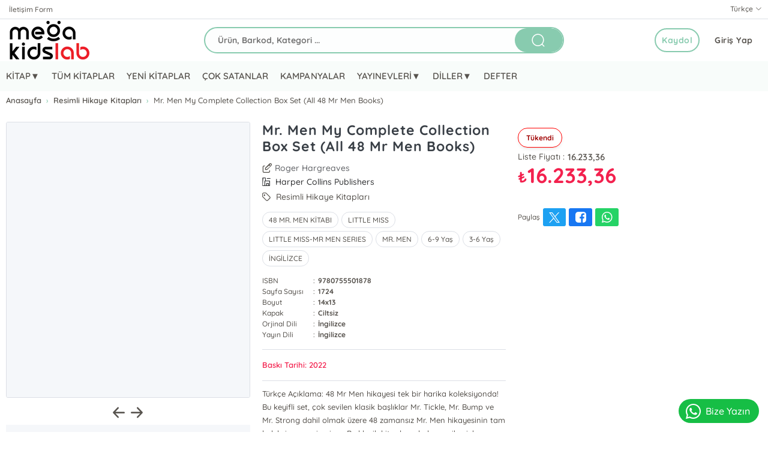

--- FILE ---
content_type: text/html; charset=utf-8
request_url: https://www.megakidslab.com/urun/mr-men-my-complete-collection-box-set-all-48-mr-men-books-roger-hargreaves-9780755501878
body_size: 16279
content:
<!doctype html><html data-n-head-ssr dir="ltr" lang="tr" data-n-head="%7B%22dir%22:%7B%22ssr%22:%22ltr%22%7D,%22lang%22:%7B%22ssr%22:%22tr%22%7D%7D"><head ><meta data-n-head="ssr" charset="utf-8"><meta data-n-head="ssr" name="viewport" content="width=device-width, initial-scale=1"><meta data-n-head="ssr" name="format-detection" content="telephone=no"><meta data-n-head="ssr" name="keywords" content="Mr. Men My Complete Collection Box Set  (All 48 Mr Men Books) , 9780755501878 , Roger Hargreaves , Harper Collins Publishers"><meta data-n-head="ssr" name="description" content="Türkçe Açıklama: 48 Mr Men hikayesi tek bir harika koleksiyonda! Bu keyifli set, çok sevilen klasik başlıklar Mr. Tickle, Mr. Bump ve Mr. Strong dahil olm.."><meta data-n-head="ssr" name="og:url" content="https://www.megakidslab.com/urun/mr-men-my-complete-collection-box-set-all-48-mr-men-books-roger-hargreaves-9780755501878"><meta data-n-head="ssr" name="og:title" content="Mr. Men My Complete Collection Box Set  (All 48 Mr Men Books) - Roger Hargreaves - 9780755501878 - Kitap | www.megakidslab.com"><meta data-n-head="ssr" name="og:description" content="Türkçe Açıklama: 48 Mr Men hikayesi tek bir harika koleksiyonda! Bu keyifli set, çok sevilen klasik başlıklar Mr. Tickle, Mr. Bump ve Mr. Strong dahil olm.."><meta data-n-head="ssr" name="og:type" content="product"><meta data-n-head="ssr" property="og:image" content="https://cdn.kibo.com.tr/kibo/308/2/3/832.jpg"><title>Mr. Men My Complete Collection Box Set  (All 48 Mr Men Books) - Roger Hargreaves - 9780755501878 - Kitap | www.megakidslab.com</title><link data-n-head="ssr" rel="preload" as="style" href="/asset/font/quicksand/quicksand.css" onload="this.onload=null;this.rel=&#x27;stylesheet&#x27;"><link data-n-head="ssr" rel="preconnect" href="https://www.megakidslab.com/" crossorigin="true"><link data-n-head="ssr" rel="canonical" href="https://www.megakidslab.com/urun/mr-men-my-complete-collection-box-set-all-48-mr-men-books-roger-hargreaves-9780755501878"><link data-n-head="ssr" rel="icon" type="image/x-icon" href="https://cdn.kibo.com.tr/kibo/308/2/3/832.jpg"><style data-n-head="ssr" type="text/css">:root { --font-family:quicksand;--primary: #88CBAF!important;--primary-dark:color-mix(in srgb, #88CBAF, black 40%)!important;--primary-hover:#88CBAF63!important;--primary-util:#88CBAF15!important;--primary-util-border:#88CBAF35!important;--primary-active-util-color:color-mix(in srgb, #88CBAF, black 20%)!important;}</style><script data-n-head="ssr">!function(f,b,e,v,n,t,s)
              {if(f.fbq)return;n=f.fbq=function(){n.callMethod?
              n.callMethod.apply(n,arguments):n.queue.push(arguments)};
              if(!f._fbq)f._fbq=n;n.push=n;n.loaded=!0;n.version='2.0';
              n.queue=[];t=b.createElement(e);t.async=!0;
              t.src=v;s=b.getElementsByTagName(e)[0];
              s.parentNode.insertBefore(t,s)}(window, document,'script',
              'https://connect.facebook.net/en_US/fbevents.js');
              fbq('init', '644222144458596');
              fbq('track', 'PageView');</script><script data-n-head="ssr" async src="https://www.googletagmanager.com/gtag/js?id=G-DTLCXCVRTZ"></script><script data-n-head="ssr">
                window.dataLayer = window.dataLayer || [];
                function gtag(){dataLayer.push(arguments);}
                gtag('js', new Date());

                gtag('config', 'G-DTLCXCVRTZ');
                gtag('config', 'AW-16698347090');
              </script><script data-n-head="ssr">(function(w,d,s,l,i){w[l]=w[l]||[];w[l].push({'gtm.start':
                new Date().getTime(),event:'gtm.js'});var f=d.getElementsByTagName(s)[0],
                j=d.createElement(s),dl=l!='dataLayer'?'&l='+l:'';j.async=true;j.src=
                'https://www.googletagmanager.com/gtm.js?id='+i+dl;f.parentNode.insertBefore(j,f);
                })(window,document,'script','dataLayer','GTM-MLC43TFH');</script><link rel="preload" href="/_nuxt/40ea160.js" as="script"><link rel="preload" href="/_nuxt/93e4ce6.js" as="script"><link rel="preload" href="/_nuxt/27ce581.js" as="script"><link rel="preload" href="/_nuxt/css/f38eac2.css" as="style"><link rel="preload" href="/_nuxt/9052e54.js" as="script"><link rel="preload" href="/_nuxt/css/005090c.css" as="style"><link rel="preload" href="/_nuxt/b2fcf22.js" as="script"><link rel="stylesheet" href="/_nuxt/css/f38eac2.css"><link rel="stylesheet" href="/_nuxt/css/005090c.css"></head><body ><div data-server-rendered="true" id="__nuxt"><!----><div id="__layout"><main data-v-4a742840><header id="header" class="ww fl pos-r z99 bg-white" data-v-6fc9608d><aside class="ww fl bdrB" data-v-6fc9608d><div class="wrapper mrau pos-r" data-v-6fc9608d><ul class="ww fl px10" data-v-6fc9608d><!----><!----><li class="fl" data-v-6fc9608d><a href="/iletisim" class="fl mx5 py5 fs-12" data-v-6fc9608d>İletişim Form </a></li> <!----> <li class="fr" data-v-6fc9608d><div class="dropdown fr" data-v-2a03e452 data-v-6fc9608d><span class="h30 ml10 fs-12 el-dropdown-link fr cr-p ta-o" data-v-2a03e452>
    Türkçe <i class="el-icon-arrow-down" data-v-2a03e452></i></span> <div class="dropdown-content" data-v-2a03e452><span class="ww fl ln-36 fs-15 ta-o" data-v-2a03e452>
      Türkçe
    </span></div></div></li></ul></div></aside> <nav id="navigation" class="ww fl z99" data-v-6fc9608d><div class="wrapper mrau pos-r" data-v-6fc9608d><div class="ww px10 dp-b pos-r" data-v-6fc9608d><div class="cq-row cq-gap-20" data-v-6fc9608d><div class="cq-col-xs-8 cq-col-sm-6 cq-col-md-6 cq-col-lg-6 dp-f ai-c" data-v-6fc9608d><a href="/" title="Logo" class="fl ta-o" data-v-6fc9608d><img src="/_ipx/h_70,f_webp,fit_contain/https://cdn.kibo.com.tr/kibo/308/6/8/5886.png" height="70" alt="Logo" fetchpriority="high" class="fl rds5 z1" data-v-6fc9608d></a></div> <div class="cq-col-xs-8 cq-col-sm-12 cq-col-md-12 cq-col-lg-12 dp-f ai-c" data-v-6fc9608d><div class="ww fl px10 pos-r rds5 z9" data-v-6fc9608d><div class="ww fl pos-r of-h rds30" style="height:44px;margin-top:0px;background-color:#88CBAF05!important;border:2px solid #88CBAF;" data-v-6fc9608d><input placeholder="Ürün, Barkod, Kategori ..." value="" class="araInput h40 fl px20 py10 fs-14 fw-b rds30" style="width: calc(100% - 90px);background-color:transparent!important;" data-v-6fc9608d> <span title="Bul" class="getSearch w80 h40 fr rds30 ta-o cr-p txt-white" style="background-color:#88CBAF;" data-v-6fc9608d><i class="ww hh ta-o el-icon-search fs-25" data-v-6fc9608d></i></span></div> <!----></div></div> <div class="cq-col-xs-8 cq-col-sm-6 cq-col-md-6 cq-col-lg-6 dp-f ai-c" data-v-6fc9608d><div class="ww fr dp-f jc-sb ai-c" data-v-6fc9608d><span></span> <div class="fr ta-o"><!----> <div class="fr pos-r" data-v-bd9a0a5a><a href="/auth/giris" class="h40 fr fs-14 cr-p ls-05 ml5 px15 rds30 bg-white txt-info-hover fw-7 ta-l" style="" >Giriş Yap</a><a href="/auth/uyeol" class="remove-above-380 h40 fr mx5 px10 fs-14 cr-p ls-05 ta-o fw-b rds30" style="border:2px solid #88CBAF;color:#88CBAF;">Kaydol</a></div></div></div></div></div></div></div></nav> <div class="navMenu ww fl" style="background-color:#88CBAF10!important;" data-v-6fc9608d><div class="wrapper mrau pos-r" data-v-6fc9608d><nav class="ww fl pr50" data-v-5924ddcd data-v-6fc9608d><ul class="menu ww fl pos-r dp-f" style="display:flex;justify-content:center;" data-v-5924ddcd><li class="menu-item" data-v-5924ddcd><div class="pos-r z9" data-v-5924ddcd><span class="h50 px10 dp-b fs-15 fw-6 cr-p pos-r z99" data-v-5924ddcd>
              KİTAP▼
              <!----></span> <!----></div></li><li class="menu-item" data-v-5924ddcd><div class="pos-r z9" data-v-5924ddcd><a href="https://www.megakidslab.com/ara" class="h50 px10 dp-b fs-15 fw-6 cr-p pos-r z1" data-v-5924ddcd>TÜM KİTAPLAR</a> <!----></div></li><li class="menu-item" data-v-5924ddcd><div class="pos-r z9" data-v-5924ddcd><a href="/etiket/yeni-kitaplar?tag_id=11203" class="h50 px10 dp-b fs-15 fw-6 cr-p pos-r z1" data-v-5924ddcd>YENİ KİTAPLAR</a> <!----></div></li><li class="menu-item" data-v-5924ddcd><div class="pos-r z9" data-v-5924ddcd><a href="https://megakidslab.com/ara?search_text=&amp;scarttype=&amp;producer_id=&amp;author_id=&amp;tag_id=4&amp;category_id=&amp;quantity=&amp;sort_type=0&amp;limit=40&amp;page=1" class="h50 px10 dp-b fs-15 fw-6 cr-p pos-r z1" data-v-5924ddcd>ÇOK SATANLAR</a> <!----></div></li><li class="menu-item" data-v-5924ddcd><div class="pos-r z9" data-v-5924ddcd><a href="/etiket/kampanyalar?tag_id=1" class="h50 px10 dp-b fs-15 fw-6 cr-p pos-r z1" data-v-5924ddcd>KAMPANYALAR</a> <!----></div></li><li class="menu-item" data-v-5924ddcd><div class="pos-r z9" data-v-5924ddcd><span class="h50 px10 dp-b fs-15 fw-6 cr-p pos-r z99" data-v-5924ddcd>
              YAYINEVLERİ▼
              <!----></span> <!----></div></li><li class="menu-item" data-v-5924ddcd><div class="pos-r z9" data-v-5924ddcd><span class="h50 px10 dp-b fs-15 fw-6 cr-p pos-r z99" data-v-5924ddcd>
              DİLLER▼
              <!----></span> <!----></div></li><li class="menu-item" data-v-5924ddcd><div class="pos-r z9" data-v-5924ddcd><a href="/etiket/defter?tag_id=9565" class="h50 px10 dp-b fs-15 fw-6 cr-p pos-r z1" data-v-5924ddcd>DEFTER</a> <!----></div></li></ul> <!----></nav></div></div></header> <aside class="ww fl" data-v-4a742840><div class="wrapper mrau px10" data-v-4a742840><div class="ww fl py5" data-v-4a742840><nav aria-label="breadcrumb" class="ww fl" data-v-4a742840><ol itemscope="itemscope" class="ww fl breadcrumb" data-v-4a742840><li itemprop="itemListElement" itemscope="itemscope" data-v-4a742840><a href="/" itemprop="item" class="nuxt-link-active" data-v-4a742840><span itemprop="name" data-v-4a742840>Anasayfa</span></a> <meta itemprop="position" content="1" data-v-4a742840></li> <!----> <li itemprop="itemListElement" itemscope="itemscope" data-v-4a742840><a href="/kategori/resimli-hikaye-kitaplari" itemprop="item" data-v-4a742840><span itemprop="name" data-v-4a742840>Resimli Hikaye Kitapları</span></a> <meta itemprop="position" content="2" data-v-4a742840></li> <li itemprop="itemListElement" itemscope="itemscope" data-v-4a742840><span itemprop="name" data-v-4a742840>Mr. Men My Complete Collection Box Set  (All 48 Mr Men Books)</span> <meta itemprop="position" content="4" data-v-4a742840></li></ol></nav></div></div></aside> <section class="ww fl pt20 pb50" data-v-4a742840><div class="wrapper mrau px10" data-v-4a742840><div class="ww fl" data-v-4a742840><div class="el-row" style="margin-left:-10px;margin-right:-10px;" data-v-4a742840><div class="el-col el-col-24 el-col-xs-24 el-col-sm-8 el-col-md-8 el-col-lg-8" style="padding-left:10px;padding-right:10px;" data-v-4a742840><div class="ww fl pos-r" data-v-4a742840><div class="w40 m5 pos-a tp-0 lf-0 z1 ta-o fd-c" data-v-4a742840></div> <div class="ww fl" data-v-4a742840><div id="img-container" class="ww fl pos-r" data-v-518556f6 data-v-4a742840><div class="el-image ww bdr rds" style="height:460px;" data-v-518556f6><div class="el-image__placeholder"></div><!----></div> <div class="ww h40 z9 ta-o" data-v-518556f6><div class="prevImg w30 h40 cr-p ta-o fs-20 icon-arrow-left" data-v-518556f6></div> <div class="nextImg w30 h40 cr-p ta-o fs-20 icon-arrow-right" data-v-518556f6></div></div> <div class="swiper-container swiper gallery-thumbs" data-v-518556f6><div class="swiper-wrapper"><div class="bg-light rds swiper-slide" style="height:90px;opacity:1;" data-v-518556f6><div class="ww hh pos-a tp-0 lf-0 cr-p z1" data-v-518556f6></div> <div class="el-image ww" style="height:90px;" data-v-518556f6><div class="el-image__placeholder"></div><!----></div></div></div></div></div> <div class="clr" data-v-4a742840></div> <!----></div></div></div> <div class="el-col el-col-24 el-col-xs-24 el-col-sm-16 el-col-md-16 el-col-lg-16" style="padding-left:10px;padding-right:10px;" data-v-4a742840><div class="el-row" style="margin-left:-10px;margin-right:-10px;" data-v-4a742840><div class="el-col el-col-24 el-col-xs-24 el-col-sm-12 el-col-md-12 el-col-lg-12" style="padding-left:10px;padding-right:10px;" data-v-4a742840><div class="ww fl" data-v-4a742840><h1 class="ww fl ln-27 fs-23 fw-b" data-v-4a742840>Mr. Men My Complete Collection Box Set  (All 48 Mr Men Books)</h1> <aside class="ww fl bg-white z9" data-v-4a742840><div class="ww fl mt15" data-v-4a742840><i class="fl mr5 mb5 icon-edit ln-16" data-v-4a742840></i> <div class="fl" data-v-4a742840><a class="fl fs-14 txt-sub ln-16" href="/kisi/roger-hargreaves-0">Roger Hargreaves</a></div> <div class="clr" data-v-4a742840></div> <a href="/uretici/harper-collins-publishers" class="fl" data-v-4a742840><span class="ww h20 fl mb5 fs-14 txt of-h to-e ws-n" data-v-4a742840><i class="icon-factory mr5" data-v-4a742840></i>
                              Harper Collins Publishers
                            </span></a> <div class="clr" data-v-4a742840></div> <a href="/kategori/resimli-hikaye-kitaplari" class="fl" data-v-4a742840><span class="ww h20 fl mb5 fs-14 txt-2 of-h to-e ws-n" data-v-4a742840><i class="icon-tag mr5" data-v-4a742840></i>
                              Resimli Hikaye Kitapları
                            </span></a> <div class="clr" data-v-4a742840></div> <div class="fl my10" data-v-4a742840><a href="/etiket/48-mr-men-kitabi" class="fl mr5 mb5 px10 ln-25 fs-12 bdr rds30 bg-light" data-v-4a742840>48 MR. MEN KİTABI</a><a href="/etiket/little-miss" class="fl mr5 mb5 px10 ln-25 fs-12 bdr rds30 bg-light" data-v-4a742840>LITTLE MISS</a><a href="/etiket/little-miss-mr-men-series" class="fl mr5 mb5 px10 ln-25 fs-12 bdr rds30 bg-light" data-v-4a742840>LITTLE MISS-MR MEN SERIES</a><a href="/etiket/mr-men" class="fl mr5 mb5 px10 ln-25 fs-12 bdr rds30 bg-light" data-v-4a742840>MR. MEN</a><a href="/etiket/6-9-yas" class="fl mr5 mb5 px10 ln-25 fs-12 bdr rds30 bg-light" data-v-4a742840>6-9 Yaş</a><a href="/etiket/3-6-yas" class="fl mr5 mb5 px10 ln-25 fs-12 bdr rds30 bg-light" data-v-4a742840>3-6 Yaş</a><a href="/etiket/ingilizce" class="fl mr5 mb5 px10 ln-25 fs-12 bdr rds30 bg-light" data-v-4a742840>İNGİLİZCE</a></div> <div class="ww fl mb10" data-v-4a742840><p class="ww fl ln-18" data-v-4a742840><span class="w80 fl ln-18 fs-12" data-v-4a742840>ISBN</span><span class="fl mx5 ln-18 fs-12" data-v-4a742840>:</span><span class="fl ln-18 fs-12 fw-b" data-v-4a742840>9780755501878</span></p> <!----> <!----> <p class="ww fl ln-18" data-v-4a742840><span class="w80 fl ln-18 fs-12" data-v-4a742840>Sayfa Sayısı</span><span class="fl mx5 ln-18 fs-12" data-v-4a742840>:</span><span class="fl ln-18 fs-12 fw-b" data-v-4a742840>1724</span></p> <p class="ww fl ln-18" data-v-4a742840><span class="w80 fl ln-18 fs-12" data-v-4a742840>Boyut</span><span class="fl mx5 ln-18 fs-12" data-v-4a742840>:</span><span class="fl ln-18 fs-12 fw-b" data-v-4a742840>14x13</span></p> <p class="ww fl ln-18" data-v-4a742840><span class="w80 fl ln-18 fs-12" data-v-4a742840>Kapak</span><span class="fl mx5 ln-18 fs-12" data-v-4a742840>:</span><span class="fl ln-18 fs-12 fw-b" data-v-4a742840>Ciltsiz</span></p> <!----> <p class="ww fl ln-18" data-v-4a742840><span class="w80 fl ln-18 fs-12" data-v-4a742840>Orjinal Dili</span><span class="fl mx5 ln-18 fs-12" data-v-4a742840>:</span><span class="fl ln-18 fs-12 fw-b" data-v-4a742840> İngilizce</span></p> <p class="ww fl ln-18" data-v-4a742840><span class="w80 fl ln-18 fs-12" data-v-4a742840>Yayın Dili</span><span class="fl mx5 ln-18 fs-12" data-v-4a742840>:</span><span class="fl ln-18 fs-12 fw-b" data-v-4a742840> İngilizce</span></p></div> <!----> <div class="ww fl" data-v-4a742840><p class="ww fl my5 pt15 bdrT fs-13 txt-error fw-6" data-v-4a742840>Baskı Tarihi: 2022</p></div> <div class="clr" data-v-4a742840></div> <!----> <div class="clr" data-v-4a742840></div> <div class="ww fl mb30" data-v-4a742840><div class="ww fl my10 pt10 bdrT" data-v-4a742840><span class="fs-13" data-v-4a742840>Türkçe Açıklama: 48 Mr Men hikayesi tek bir harika koleksiyonda! Bu keyifli set, çok sevilen klasik başlıklar Mr. Tickle, Mr. Bump ve Mr. Strong dahil olmak üzere 48 zamansız Mr. Men hikayesinin tam koleksiyonunu içeriyor. Bu klasik kitapların kalıcı cazibesi, bu koleksiyonun her çocuğun kitaplığında gururla yer almasını sağlayacaktır. 3 yaş ve üzeri çocuklar için mükemmeldir. Ayrıca Little Miss My Complete Collection Box Set'e de göz atın.<br /><br />İngilizce Açıklama: All 48 Mr Men stories in</span> <span class="fs-20 fw-b cr-p" style="margin-left:-4px;" data-v-4a742840>...</span></div> <button type="button" class="el-button mt10 el-button--default el-button--small is-round" data-v-4a742840><!----><!----><span><i class="icon-eye mr5" data-v-4a742840></i> <span data-v-4a742840>
                                  Devamını Oku
                                </span></span></button></div></div></aside></div></div> <div class="el-col el-col-24 el-col-xs-24 el-col-sm-12 el-col-md-12 el-col-lg-12" style="padding-left:10px;padding-right:10px;" data-v-4a742840><!----> <div class="ww fl" data-v-4a742840><div data-v-4e997690 data-v-4a742840><div class="ww fl mt10 pos-r" data-v-4e997690><span class="fl mr10 mb5 px15 stok-tag stok-tag-error ta-ol fw-4 rds30 fs-12" data-v-4e997690>
          Tükendi
      </span></div> <!----></div> <div class="ww fl mb5 pos-r" data-v-4a742840><p class="ww fl ta-ol" data-v-4a742840><span class="fl mr5 fs-14" data-v-4a742840>Liste Fiyatı :</span> <a class="mr5 ln-20 fs-15 fw-6" data-v-4a742840>16.233,36</a></p> <!----> <!----> <p class="ww h40 fl ta-ol" data-v-4a742840><span class="fs-35 fw-b txt-error" data-v-4a742840><span class="fl mt5 ln-15 fs-25" data-v-4a742840>₺</span>
                            16.233,36
                          </span></p></div></div> <!----> <!----> <!----> <!----> <div class="ww fl my30 ta-ol" data-v-4a742840><span class="h30 fl mr5 mb5 fs-12" data-v-4a742840>Paylaş</span> <button data-sharer="twitter" data-title="Mr. Men My Complete Collection Box Set  (All 48 Mr Men Books)" data-url="https://www.megakidslab.com/urun/mr-men-my-complete-collection-box-set-all-48-mr-men-books-roger-hargreaves-9780755501878" class="h30 fl mr5 mb5 px10 ln-30 rds fs-14 txt-white ta-ol fw-6 cr-p" style="background-color:#1da1f2;" data-v-4a742840><i class="h30 fl ta-o fs-18 txt-white icon-twitter-x" data-v-4a742840></i></button> <button data-sharer="facebook" data-url="https://www.megakidslab.com/urun/mr-men-my-complete-collection-box-set-all-48-mr-men-books-roger-hargreaves-9780755501878" class="h30 fl mr5 mb5 px10 ln-30 rds fs-14 txt-white ta-ol fw-6 cr-p" style="background-color:#1877f2;" data-v-4a742840><i class="h30 fl ta-o fs-18 txt-white icon-facebook" data-v-4a742840></i></button> <button data-sharer="whatsapp" data-web="false" data-title="Mr. Men My Complete Collection Box Set  (All 48 Mr Men Books)" data-url="https://www.megakidslab.com/urun/mr-men-my-complete-collection-box-set-all-48-mr-men-books-roger-hargreaves-9780755501878" class="h30 fl mr5 mb5 px10 ln-30 rds fs-14 txt-white ta-ol fw-6 cr-p" style="background-color:#25d366;" data-v-4a742840><i class="h30 fl ta-o fs-18 txt-white icon-whatsapp" data-v-4a742840></i></button></div></div></div></div></div> <div class="clr" data-v-4a742840></div> <!----> <div class="clr" data-v-4a742840></div> <div class="ww fl my50" data-v-4a742840><div class="ww fl"><div class="cq-row cq-gap-20"><div class="cq-col-lg-8 cq-col-md-8 cq-col-sm-6 cq-col-xs-24"><div class="ww hh fl pos-sc" style="top:70px"><a href="/auth/giris?redirect=%2Furun%2Fmr-men-my-complete-collection-box-set-all-48-mr-men-books-roger-hargreaves-9780755501878" class="ww hh fl mt10 ta-o fs-16 fw-b bdr rds10"><i class="el-icon-user w40 h40 fs-22 ta-o"></i>Giriş Yap
            </a></div></div> <div class="cq-col-lg-16 cq-col-md-16 cq-col-sm-18 cq-col-xs-24 pt10"><!----></div></div></div></div></div></div> <div class="ww fl mt40" data-v-4a742840><div class="wrapper mrau px10" data-v-4a742840><!----> <!----> <!----> <!----></div></div></section> <footer class="clr"><!----> <!----> <div class="el-dialog__wrapper" style="display:none;"><div role="dialog" aria-modal="true" aria-label="dialog" class="el-dialog" style="margin-top:5vh;"><div class="el-dialog__header"><span class="el-dialog__title"></span><!----></div><!----><!----></div></div> <div class="footerWrap ww fl pos-r z1" style="background-color:#88CBAF10!important;"><div class="wrapper mrau mt10 pt5 WrapGutter"><div class="el-row dp-f" style="margin-left:-5px;margin-right:-5px;"><div class="el-col el-col-24 el-col-xs-24 el-col-sm-12 el-col-md-8 el-col-lg-8" style="padding-left:5px;padding-right:5px;"><div class="ww fl pr15 ta-ol"><a href="/"><!----></a> <div class="ww fl pl10 companyInfo"><h3 class="ww fl mt5 fs-15 fw-7 ln-20"></h3> <p class="ww fl mt5 fs-14 fw-5 ln-18"></p></div></div> <!----></div> <div class="el-col el-col-24 el-col-xs-24 el-col-sm-12 el-col-md-16 el-col-lg-16" style="padding-left:5px;padding-right:5px;"><!----><!----><!----><!----> <div class="clr"></div> <div class="ww fl mb10"></div> <div class="el-row" style="margin-left:-5px;margin-right:-5px;"><div class="mb20 el-col el-col-24 el-col-xs-24 el-col-sm-24 el-col-md-6 el-col-lg-6" style="padding-left:5px;padding-right:5px;"><h3 class="ww fl mb5 fw-7 fs-15">Popüler Kategoriler</h3> <ul class="ww dp-b"><li class="ln-24 fs-13"><a href="https://www.megakidslab.com/kategori/sesli-kitaplar">Sesli Kitaplar</a></li><li class="ln-24 fs-13"><a href="https://www.megakidslab.com/kategori/dokun-hisset-kitaplar">Dokun Hisset</a></li><li class="ln-24 fs-13"><a href="https://www.megakidslab.com/kategori/pop-up-kitaplar">Pop-up Kitaplar</a></li><li class="ln-24 fs-13"><a href="https://www.megakidslab.com/kategori/cizgi-romanlar">Çizgi Romanlar</a></li><li class="ln-24 fs-13"><a href="https://www.megakidslab.com/kategori/aktivite-kitaplari">Aktivite Kitapları</a></li><li class="ln-24 fs-13"><a href="https://www.megakidslab.com/kategori/yabanci-dil-egitim-kitaplari">Yabancı Dil Eğitimi</a></li><li class="ln-24 fs-13"><a href="https://www.megakidslab.com/kategori/hikayeler-oykuler">Hikaye Kitapları</a></li><li class="ln-24 fs-13"><a href="https://www.megakidslab.com/kategori/egitici-kartlar">Eğitici Kartlar</a></li><li class="ln-24 fs-13"><a href="https://www.megakidslab.com/kategori/boyama-kitaplari">Boyama Kitapları</a></li></ul></div><div class="mb20 el-col el-col-24 el-col-xs-24 el-col-sm-24 el-col-md-6 el-col-lg-6" style="padding-left:5px;padding-right:5px;"><h3 class="ww fl mb5 fw-7 fs-15">Popüler Markalar</h3> <ul class="ww dp-b"><li class="ln-24 fs-13"><a href="https://www.megakidslab.com/uretici/usborne-publishing">Usborne Publishing</a></li><li class="ln-24 fs-13"><a href="https://www.megakidslab.com/uretici/yoyo-books">Yoyo Books</a></li><li class="ln-24 fs-13"><a href="https://www.megakidslab.com/uretici/little-tiger-press">Little Tiger Press</a></li><li class="ln-24 fs-13"><a href="https://www.megakidslab.com/uretici/scholastic">Scholastic</a></li><li class="ln-24 fs-13"><a href="https://www.megakidslab.com/uretici/nosy-crow">Nosy Crow</a></li><li class="ln-24 fs-13"><a href="https://www.megakidslab.com/uretici/mema-publishing">Ditty Bird</a></li><li class="ln-24 fs-13"><a href="https://www.megakidslab.com/uretici/pi-kids">PI Kids</a></li></ul></div><div class="mb20 el-col el-col-24 el-col-xs-24 el-col-sm-24 el-col-md-6 el-col-lg-6" style="padding-left:5px;padding-right:5px;"><h3 class="ww fl mb5 fw-7 fs-15">Kurumsal</h3> <ul class="ww dp-b"><li class="ln-24 fs-13"><a href="https://megakidslab.com/sayfa/1001">Hakkımızda</a></li><li class="ln-24 fs-13"><a href="https://megakidslab.com/sayfa/1007">İnsan Kaynakları</a></li><li class="ln-24 fs-13"><a href="https://megakidslab.com/sayfa/1002">İletişim</a></li><li class="ln-24 fs-13"><a href="https://megakidslab.com/auth/giris">Üye Girişi</a></li><li class="ln-24 fs-13"><a href="https://megakidslab.com/sepet">Sepetim</a></li><li class="ln-24 fs-13"><a href="https://megakidslab.com/auth/unuttum">Şifremi Unuttum</a></li><li class="ln-24 fs-13"><a href="https://megakidslab.com/siparisTakip">Sipariş Takip</a></li></ul></div><div class="mb20 el-col el-col-24 el-col-xs-24 el-col-sm-24 el-col-md-6 el-col-lg-6" style="padding-left:5px;padding-right:5px;"><h3 class="ww fl mb5 fw-7 fs-15">Yardım</h3> <ul class="ww dp-b"><li class="ln-24 fs-13"><a href="https://megakidslab.com/sayfa/1006">İade ve Değişim Koşulları</a></li><li class="ln-24 fs-13"><a href="https://megakidslab.com/sayfa/1008">Ödeme Seçenekleri</a></li><li class="ln-24 fs-13"><a href="https://megakidslab.com/sayfa/1005">Mesafeli Satış Sözleşmesi</a></li><li class="ln-24 fs-13"><a href="https://megakidslab.com/sayfa/1013">Gizlilik Sözleşmesi</a></li></ul></div></div></div></div></div> <div class="clr"></div> <div class="FooterBand ww py10 WrapGutter dp-b" style="background-color:#88CBAF!important;"><div class="wrapper mrau WrapGutter"><div class="el-row" style="margin-left:-5px;margin-right:-5px;"><div class="el-col el-col-24 el-col-xs-24 el-col-sm-16 el-col-md-16 el-col-lg-16" style="padding-left:5px;padding-right:5px;"></div> <div class="el-col el-col-24 el-col-xs-24 el-col-sm-8 el-col-md-8 el-col-lg-8" style="padding-left:5px;padding-right:5px;"><div class="ww fr ta-or"><a href="https://www.facebook.com/people/Mega-Kids-Lab/100086456383574/" title="Facebook"><i class="w30 h30 my5 mx10-hover icon-facebook fs-20 ta-o txt-white"></i></a> <a href="https://twitter.com/i/flow/login?redirect_after_login=%2Fmegakidslab" title="X"><i class="w30 h30 my5 mx10-hover icon-twitter-x fs-20 ta-o txt-white"></i></a> <a href="https://www.instagram.com/megakidslab/" title="Instagram"><i class="w30 h30 my5 mx10-hover icon-instagram fs-20 ta-o txt-white"></i></a> <a href="https://www.youtube.com/@megakidslab" title="Youtube"><i class="w30 h30 my5 mx10-hover icon-youtube fs-20 ta-o txt-white"></i></a></div></div></div></div></div> <div class="clr"></div> <div class="ww fl WrapGutter"><div class="ww fl mb50"><div class="wrapper mrau WrapGutter"><div class="el-row" style="margin-left:-5px;margin-right:-5px;"><div class="el-col el-col-24 el-col-xs-24 el-col-lg-16" style="padding-left:5px;padding-right:5px;"><p class="ww fl">© Copyright 2025 - Tüm Hakları Saklıdır.</p></div> <div class="el-col el-col-24 el-col-xs-24 el-col-lg-8" style="padding-left:5px;padding-right:5px;"></div></div> <div class="ww fl my10 ta-o fs-12">Tasarım &amp; Uygulama <a href="https://www.onsobilisim.com/" class="px5 fw-b fs-13">ONSO</a></div></div></div></div></div> <div class="el-dialog__wrapper" style="display:none;"><div role="dialog" aria-modal="true" aria-label="Ödeme Yap" class="el-dialog el-dialog--center dp-t" style="margin-top:15vh;width:30%;"><div class="el-dialog__header"><span class="el-dialog__title">Ödeme Yap</span><button type="button" aria-label="Close" class="el-dialog__headerbtn"><i class="el-dialog__close el-icon el-icon-close"></i></button></div><!----><div class="el-dialog__footer"><span class="dialog-footer"><button type="button" class="el-button el-button--default"><!----><!----><span>İptal</span></button> <button type="button" class="el-button el-button--primary"><!----><!----><span>Ödeme Yap</span></button></span></div></div></div> <!----> <a href="" target="_blank" class="pr15 pl5 txt-white ta-ol" style="position:fixed;z-index:999;bottom:15px;right:15px;background:#16BE45;border-radius:40px;"><i class="icon-whatsapp w40 h40 ta-o fs-25"></i>Bize Yazın
		</a> <div class="el-dialog__wrapper" style="display:none;"><div role="dialog" aria-modal="true" aria-label="dialog" class="el-dialog popupWrap" style="margin-top:15vh;width:25%;"><div class="el-dialog__header"><span class="el-dialog__title"></span><!----></div><!----><!----></div></div> <!----> <script></script> <style></style></footer> <div class="el-dialog__wrapper" style="display:none;" data-v-4a742840><div role="dialog" aria-modal="true" aria-label="Lütfen Giriş Yapın" class="el-dialog el-dialog--center" style="margin-top:15vh;width:460px;"><div class="el-dialog__header"><span class="el-dialog__title">Lütfen Giriş Yapın</span><button type="button" aria-label="Close" class="el-dialog__headerbtn"><i class="el-dialog__close el-icon el-icon-close"></i></button></div><!----><div class="el-dialog__footer"><span class="dialog-footer" data-v-4a742840><button type="button" class="el-button el-button--default" data-v-4a742840><!----><!----><span>Üye Ol</span></button> <button type="button" class="el-button el-button--primary" data-v-4a742840><!----><!----><span>Giriş Yap</span></button> <div class="clr" data-v-4a742840></div> <button type="button" class="el-button mt15 el-button--default el-button--mini" data-v-4a742840><!----><!----><span>Üye Olmadan Alışverişe Devam Et</span></button></span></div></div></div></main></div></div><script>window.__NUXT__=(function(a,b,c,d,e,f,g,h,i,j,k,l,m,n,o,p,q,r,s,t,u,v,w,x,y,z,A,B,C,D,E,F,G,H,I,J,K,L,M,N,O,P,Q,R,S,T,U,V,W,X,Y,Z,_,$,aa,ab,ac,ad,ae,af,ag,ah,ai,aj,ak,al,am,an,ao,ap,aq,ar,as,at,au,av,aw,ax,ay,az,aA,aB,aC,aD,aE,aF,aG,aH,aI,aJ,aK,aL,aM,aN,aO,aP,aQ,aR,aS,aT,aU,aV,aW,aX,aY,aZ,a_,a$,ba,bb,bc,bd,be,bf,bg,bh,bi,bj,bk,bl,bm,bn,bo,bp,bq,br,bs,bt,bu,bv,bw,bx,by,bz,bA,bB,bC,bD,bE,bF,bG,bH){return {layout:"default",data:[{yazarList:Y,emekList:[],item:{id:32034,stok_id:m,barkod:x,scarttype:q,stokcins:Z,sahaf:f,kfiyat:o,kisk:f,kkdv:f,kdur:b,kdvz:b,smiktar:f,konum_id:a,uretici_id:q,uretici_ad:_,kategori_id:J,kategori_ad:K,stk_date_print:a,variant_master_id:f,variant_child:f,product_json:{id:m,kod:x,barkod:x,stokcins:Z,sahaf:f,kfiyat:o,kisk:f,kkdv:f,kdur:b,kdvz:b,smiktar:f,seo_link:$,seo_title:a,seo_keywords:a,seo_description:a,search_text:aa,konum:a,ureticino:q,scarttype:q,kategorino:J,stk_date_update:"2026-01-08 11:30:06",ozet:"Türkçe Açıklama: 48 Mr Men hikayesi tek bir harika koleksiyonda! Bu keyifli set, çok sevilen klasik başlıklar Mr. Tickle, Mr. Bump ve Mr. Strong dahil olmak üzere 48 zamansız Mr. Men hikayesinin tam koleksiyonunu içeriyor. Bu klasik kitapların kalıcı cazibesi, bu koleksiyonun her çocuğun kitaplığında gururla yer almasını sağlayacaktır. 3 yaş ve üzeri çocuklar için mükemmeldir. Ayrıca Little Miss My Complete Collection Box Set'e de göz atın.\n\nİngilizce Açıklama: All 48 Mr Men stories in one fantastic collection! This delightful set features the complete collection of 48 timeless Mr. Men stories, including the much loved classic titles, Mr. Tickle, Mr. Bump and Mr. Strong. The lasting appeal of these classic books will ensure this collection takes pride of place on any child's bookshelf. Perfect for children aged 3 and up. Also look out for the Little Miss My Complete Collection Box Set.",ebatx:ab,ebaty:ac,ebatz:f,ssize:f,baskino:f,sayfasayisi:1724,basimyeri:a,stk_date_print:a,birimno1:f,birimno2:f,st_fr_cv_id:r,st_fr_pp_id:b,st_fr_orln_id:u,st_fr_ln_id:u,stk_date_sale:a,attribute_text:a,info_text:"Baskı Tarihi: 2022",extra_content:a,sepet_miktar:f,variant_master_id:f,variant_child:f,variant_master_stokcins:a,ebook:f,relBestSellers:[813,13916],authors:[{id:ad,at_name:Y,at_who:f,seo_link:"roger-hargreaves-0",pivot:{stok_id:m,author_id:ad}}],files:[{id:832,rel_id:m,mime_type:"image\u002Fjpeg",fl_type:b,fl_sort:f,fl_url:"https:\u002F\u002Fcdn.kibo.com.tr\u002Fkibo\u002F308\u002F2\u002F3\u002F832.jpg",w0:[],w200:[]}],tags:[{id:ae,prcg_name:"48 MR. MEN KİTABI",seo_link:"48-mr-men-kitabi",prcg_sort_type:a,pivot:{prci_id:m,prci_prcg_id:ae}},{id:af,prcg_name:"LITTLE MISS",seo_link:"little-miss",prcg_sort_type:a,pivot:{prci_id:m,prci_prcg_id:af}},{id:ag,prcg_name:"LITTLE MISS-MR MEN SERIES",seo_link:"little-miss-mr-men-series",prcg_sort_type:a,pivot:{prci_id:m,prci_prcg_id:ag}},{id:ah,prcg_name:"MR. MEN",seo_link:"mr-men",prcg_sort_type:a,pivot:{prci_id:m,prci_prcg_id:ah}},{id:ai,prcg_name:"6-9 Yaş",seo_link:"6-9-yas",prcg_sort_type:a,pivot:{prci_id:m,prci_prcg_id:ai}},{id:aj,prcg_name:"3-6 Yaş",seo_link:"3-6-yas",prcg_sort_type:a,pivot:{prci_id:m,prci_prcg_id:aj}},{id:ak,prcg_name:"İNGİLİZCE",seo_link:"ingilizce",prcg_sort_type:a,pivot:{prci_id:m,prci_prcg_id:ak}}],kbbars:[{id:25878,br_barkod:x,stok_id:m}],uretici:{id:q,ureticiad:_,ureticitipi:f,utemin:f,seo_link:"harper-collins-publishers"},kategori:{id:J,kategoriad:K,relationcode:f,seo_link:"resimli-hikaye-kitaplari",anakategori:a},birimler:{id:b,birim:s},konumlar:a,ttur:{id:q,ad:"Kitap",tip:b,tipdurum:f},stokbirim:a,kutubirim:a,kapak:{id:r,cv_name:"Ciltsiz"},kagit:{id:b,pp_name:" "},orijinal_dil:{id:u,ln_name:L},yayin_dili:{id:u,ln_name:L},stok_variant_options:[],pr_name:p,pr_id:p,kfiyat_proc:o},seo_link:$,seo_title:"Mr. Men My Complete Collection Box Set  (All 48 Mr Men Books) - Roger Hargreaves - 9780755501878 - Kitap | www.megakidslab.com",seo_keywords:"Mr. Men My Complete Collection Box Set  (All 48 Mr Men Books) , 9780755501878 , Roger Hargreaves , Harper Collins Publishers",seo_description:"Türkçe Açıklama: 48 Mr Men hikayesi tek bir harika koleksiyonda! Bu keyifli set, çok sevilen klasik başlıklar Mr. Tickle, Mr. Bump ve Mr. Strong dahil olm..",search_text:aa,created_at:al,updated_at:al,pr_id:p,pr_name:p,kfiyat_haric:o,kfiyat_proc:o,currencyPriceList:{TRY:{kfiyat_haric:o,kfiyat:o,kfiyat_proc:o,kdvz:b,birim:s}},variant_list:[]},isShowPage:g}],fetch:{},error:a,state:{firm:{id:308,merchant_id:am,merchant_name:y,b2bSiteDomain:an,settings:{b2bAppMod:c,b2bBackOfficeDefaultApp:n,b2bBasketAddMod:c,b2bBasketProductPriceRefactoring:b,b2bBasketProtectedRowQuantityChange:c,b2bCacheStatus:c,b2bCacheTtl:ao,b2bCargoFreeCollection:{tagId:a,tagName:a,basketLimit:ap,infoText:{tr:a,en:a,de:a,fr:a,ar:a}},b2bEbookOrderCommissionPercent:c,b2bKargoPrdBarkod:aq,b2bMemberUserCardControlStatus:c,b2bMessCepTelefonuDogrulamaTplId:ar,b2bMessEpostaDogrulamaTplId:as,b2bMessParolaSifirlamaTplId:n,b2bMessSiparisinizAlinmistirTplId:z,b2bMessSiparisUrunIadeTplId:A,b2bMessSmsParolaSifirlamaTplId:M,b2bMessSmsYeniUyelikAktivasyonTplId:N,b2bMessUyelikAktivasyonTplId:b,b2bMessYeniBirKullaniciUyeOlduTplId:r,b2bMessYeniBirSiparisinizVarTplId:at,b2bModIndirimProc:b,b2bNewUserDefaultKarttipi:b,b2bNewUserSmsMailVerificationActiveStatus:b,b2bOrderDefaultClid:b,b2bOrderDefaultIntambarno:b,b2bOrderDefaultIntinternetfis:c,b2bOrderDefaultIstate01:O,b2bOrderDefaultTuid:b,b2bOrderKKFailedIstate01:O,b2bOrderPaymentLinkAllCases:b,b2bOrderStokReserve:c,b2bPrdDataExportPatternType:b,b2bPrdEntitiesVisibilityStatus:c,b2bPrdPriceListExportStatus:b,b2bProductOrderCreateLimitControlPeriod:c,b2bPromotionCalcType:b,b2bRelBestSellersCalcBelgekod:37,b2bRelBestSellersCalcTuid:c,b2bRiskLimitDurum:c,b2bSatisFiyatId:r,b2bSearchPrdUpdateQueueStatus:b,b2bSearchPrdVariantChildListStatus:b,b2bSiteDomain:an,b2bStokExistsCount:b,b2bUiSettings:{settings:{data:{b2bColor:"#88CBAF",fontFamily:au,mainSliderTheme:c,b2bFaildOrderShow:c,b2bEnterWebPage:c,b2bEnterPanelPage:b,b2bEnterPanelTagList:[],b2bStokQuantityView:b,b2bMultiLang:[v],b2bProfilMenu:["hesabim","bekleyen_siparisler","ekstre"],b2bUrunDetaydaGoster:[B,C,D,w],b2bUrunDetaydaSliderGoster:[B,C,D],b2bVergiNo:av,b2bVergiNoSetUser:d,b2bCurrencyList:[],b2bDefaultPhoneCode:aw,b2bProducerPriceList:[{id:18,name:P},{id:38,name:ax},{id:e,name:Q},{id:N,name:"Nosy Crow Yayınevi"},{id:19,name:"Mema Publishing"},{id:32,name:R},{id:67,name:"Pi Kids"},{id:A,name:S},{id:29,name:"Pan Macmillan"}],b2bFormType:z,b2bFormWorkType:[b],b2bWithCodeLogin:c,b2bShowOldCardNo:b,b2bAutomaticLoginCode:"12345678",b2bShowBasket:g,b2bShowBasePrice:g,b2bHideBasketImport:d,b2bShowPrice:g,b2bHomepageShowPrice:g,b2bShowDiscountAndListPrice:g,b2bHomepageShowBasket:g,b2bShowAutocomplete:g,b2bShowCamera:d,b2bShowAddressDetail:g,b2bShowKurumDetail:g,b2bShowPromosyon:g,b2bHideLoginGiris:d,b2bShowRegisterButton:g,b2bHideVirtualCard:d,b2bShowPrivateCampaign:d,b2bHideStokMiktar:d,b2bSearchButtonHide:d,b2bFilterPanelHide:d,b2bShowUrunTemin:d,b2bShowVergiInputs:d,b2bShowVergiDaire:d,b2bShowVergiInputsRequired:d,b2bShowStokMiktarOnlyUser:d,b2bGetInfoGuestLogin:d,b2bLazyLoadImageHomapage:d,b2bShowBagliKurum:d,b2bShowClass:d,showFavorite:d,b2bIosCookie:d,b2bShowReklamSlider:d,b2bSchoolInputs:a,updateFooterDetail:g,setProductDetailShow:g,b2bSetStudentInfoToFirma:d,b2bShowAuthor:g,b2bHidePublisher:d,b2bProductCardHideYazar:d,b2bProductCardShowCode:d,b2bShowAuthorDetail:g,b2bShowBaseCurrency:d,b2bUyelikSozlesmesi:E,b2bCerezSozlesmesi:ay,b2bSatisSozlesmesi:E,b2bOnBilgilendirmeFormu:1006,b2bDefaultFirm:a,b2baboneEtiket:a,b2baboneKartTipId:a,b2bAllowedCountries:[],b2bUlkeId:n,b2bSehirId:a,b2bSehir:a,b2bBeldeId:a,b2bBelde:a,menuKonum:az,soneklenenler:d,yenicikanlar:d,b2bIadeSiparisDurum:a,b2bPreiceListTitle:a,b2bWebTitle:"Mega Kids Lab | Renkli ve Eğitici Bebek ile Çocuk Kitapları",b2bWebDescription:"Her yaşa uygun; İngilizce, Almanca, Fransızca ve Türkçe ödüllü kitaplar, çok satan yazarlar, Türkiye'nin en büyük çocuk kitapçısı Megakidslab'da!",b2bFooterFirm:y,jsCodeHeader:a,jsCode:a,jsCodeInsideHeadTagString:a,metaPixelID:"644222144458596",metaConversionAccessToken:"[base64]",googleAdsID:"AW-16698347090",googleAnalyticsID:"G-DTLCXCVRTZ",googleTagManagerID:"GTM-MLC43TFH",metaTagList:aA,cssCode:a,robotxt:a,htmlCode:a,detailPageLayout:aB,productCardTheme:c,newsCardTheme:c,referanceCardTheme:c,homepageTheme:c,contactPageTheme:c,aboutPageTheme:c,headerTheme:c,filterSort:a,b2bIletisimFormEleman:["adSoyad","eposta","ceptel","konu","mesaj"],b2bFooterAdres:aC,b2bMail:aD,b2bCopyright:"© Copyright 2025 - Tüm Hakları Saklıdır.",b2bUreticiPlaceholder:T,b2bPhone:aE,b2bWhatsappChat:"+905319305768",b2bTwitter:"https:\u002F\u002Ftwitter.com\u002Fi\u002Fflow\u002Flogin?redirect_after_login=%2Fmegakidslab",b2bFacebook:"https:\u002F\u002Fwww.facebook.com\u002Fpeople\u002FMega-Kids-Lab\u002F100086456383574\u002F",b2bInstagram:"https:\u002F\u002Fwww.instagram.com\u002Fmegakidslab\u002F",b2bYoutube:"https:\u002F\u002Fwww.youtube.com\u002F@megakidslab",b2bLogo:"https:\u002F\u002Fcdn.kibo.com.tr\u002Fkibo\u002F308\u002F6\u002F8\u002F5886.png",b2bFooterLogo:"https:\u002F\u002Fcdn.kibo.com.tr\u002Fkibo\u002F308\u002F2\u002F2\u002F2.png",b2bFavicon:"https:\u002F\u002Fcdn.kibo.com.tr\u002Fkibo\u002F308\u002F0\u002F3\u002F5530.jpg",b2bPayLogo:"https:\u002F\u002Fcdn.kibo.com.tr\u002Fkibo\u002F308\u002F8\u002F0\u002F5508.png",b2bToolbarImage:{img:"https:\u002F\u002Fcdn.kibo.com.tr\u002Ftemp-mirror\u002Fw0\u002F308\u002F6\u002F2\u002F9226_df58474a-1095-4179-841b-01f7bb245a13.webp",url:l},b2bFileMessage:"Lütfen Vergi Levhanızı Yükleyiniz..!",b2bMapImage:{img:"https:\u002F\u002Fcdn.kibo.com.tr\u002Fkibo\u002F308\u002F4\u002F5\u002F54.png",url:"https:\u002F\u002Fmaps.app.goo.gl\u002FRjgyfrBLsv12BR6n6"},jsCodeHeadArea:a,b2bPopupImage:a,b2bEtbisImage:a,b2bIletisimAciklama:y,b2bIletisimAdres:aC,b2bIletisimPhone:aE,b2bIletisimMail:aD,b2bIletisimFormShow:b,badgeTags:{tag_13437:{id:13437,name:"Rozet Ürünler",image:"https:\u002F\u002Fcdn.kibo.com.tr\u002Ftemp\u002F308\u002F6\u002F9\u002F8496_32fa7bcb-9bfc-4ea7-82bf-1a5c3e0a9cf8.png"},tag_13439:{id:13439,name:"Rozet Yeni Çıkanlar",image:"https:\u002F\u002Fcdn.kibo.com.tr\u002Ftemp\u002F308\u002F8\u002F0\u002F8508_a98e988d-83a3-4cdf-9377-a46ad77e1f8f.png"}},slider:[]},b2bSliderMain:[{img:"https:\u002F\u002Fcdn.kibo.com.tr\u002Ftemp-mirror\u002Fw0\u002F308\u002F6\u002F0\u002F9206_ba2a7052-f8d9-4948-b8f6-7dd3263465ce.webp",url:"https:\u002F\u002Fwww.megakidslab.com\u002Fetiket\u002Fkampanyalar?tag_id=1",device:c},{img:"https:\u002F\u002Fcdn.kibo.com.tr\u002Ftemp-mirror\u002Fw0\u002F308\u002F2\u002F3\u002F8532_7f390818-cd9b-4bac-bda5-703b496a98ce.webp",url:"https:\u002F\u002Fwww.megakidslab.com\u002Fetiket\u002Fkampanyalar?tag_id=1&sort_type=0&limit=40&page=1&size=100",device:c},{img:"https:\u002F\u002Fcdn.kibo.com.tr\u002Ftemp-mirror\u002Fw0\u002F308\u002F5\u002F3\u002F9135_9032a22a-8da5-4563-9ea3-ecc19836a6cf.webp",url:aF,device:c,label:a,button:"Wally",description:"Where's Wally kitapları dikkat geliştirir, eğlendirir."},{img:"https:\u002F\u002Fcdn.kibo.com.tr\u002Ftemp-mirror\u002Fw0\u002F308\u002F7\u002F8\u002F8487_14351bf9-27f6-46fc-bbfe-3a3b4d2a6de4.webp",url:"https:\u002F\u002Fwww.megakidslab.com\u002Fkisi\u002Fhannah-alice-0",device:c},{img:"https:\u002F\u002Fcdn.kibo.com.tr\u002Ftemp-mirror\u002Fw0\u002F308\u002F8\u002F9\u002F8398_966a238b-2aff-4f87-a43e-94406f7b1578.webp",url:"https:\u002F\u002Fwww.megakidslab.com\u002Furetici\u002Fmegakids-yayincilik",device:c,name:"Kaygı ve Korkular Hakkında Her Şey",button:"Kaygı ve Korkular",label:"kaygı",description:"Çocukların kaygılarını, korkularını anlamak, onlara destek olmak için rehberiniz."},{img:"https:\u002F\u002Fcdn.kibo.com.tr\u002Ftemp-mirror\u002Fw0\u002F308\u002F9\u002F6\u002F8369_496cf16f-4d7e-4b3d-a085-fdb5adbbc376.webp",url:"https:\u002F\u002Fwww.megakidslab.com\u002Fara?tag_id=13423&sort_type=0&limit=40&page=1"},{img:"https:\u002F\u002Fcdn.kibo.com.tr\u002Ftemp-mirror\u002Fw0\u002F308\u002F6\u002F4\u002F8346_e6620d42-173e-46ff-b483-fa2ba306b4d4.webp",url:"https:\u002F\u002Fwww.megakidslab.com\u002Fara?search_text=little%20critter"},{img:"https:\u002F\u002Fcdn.kibo.com.tr\u002Ftemp-mirror\u002Fw0\u002F308\u002F7\u002F4\u002F8347_79304022-f639-4033-86da-8aed13df274d.webp",url:"https:\u002F\u002Fwww.megakidslab.com\u002Fara?search_text=roald%20dahl"},{img:"https:\u002F\u002Fcdn.kibo.com.tr\u002Ftemp-mirror\u002Fw0\u002F308\u002F2\u002F5\u002F8352_36ce0728-ec62-4398-962e-21e8d01a9bd4.webp",url:"https:\u002F\u002Fwww.megakidslab.com\u002Fara?search_text=whose&producer_id=16&sort_type=0&limit=40&page=1"},{img:"https:\u002F\u002Fcdn.kibo.com.tr\u002Ftemp-mirror\u002Fw0\u002F308\u002F3\u002F4\u002F8343_febca9f8-e714-40c9-83b0-c5fe2c879975.webp",url:"https:\u002F\u002Fwww.megakidslab.com\u002Furun\u002Fswan-lake-a-musical-book-james-newman-gray-9780655231967"},{img:"https:\u002F\u002Fcdn.kibo.com.tr\u002Ftemp-mirror\u002Fw0\u002F308\u002F4\u002F4\u002F8344_0312bd86-e67c-4d22-ad13-0643f6df42ff.webp",url:"https:\u002F\u002Fwww.megakidslab.com\u002Fkategori\u002Fsesli-kitap?producer_seo_link&category_seo_link=sesli-kitap&tag_seo_link&author_seo_link&search_text&scarttype&producer_id&author_id&tag_id&category_id&quantity&sort_type=6&limit=40&page=1"},{img:"https:\u002F\u002Fcdn.kibo.com.tr\u002Ftemp-mirror\u002Fw0\u002F308\u002F5\u002F4\u002F8345_20823982-988e-47e4-90fd-d25a709b08eb.webp",url:"https:\u002F\u002Fwww.megakidslab.com\u002Fetiket\u002Fi-can-read"},{img:"https:\u002F\u002Fcdn.kibo.com.tr\u002Ftemp-mirror\u002Fw0\u002F308\u002F3\u002F4\u002F8143_7fa8e41e-e008-4734-9d3a-3f1106f4db9b.webp",url:"https:\u002F\u002Fwww.megakidslab.com\u002Fara?search_text=big%20book&producer_id=46&sort_type=0&limit=40&page=1"},{img:"https:\u002F\u002Fcdn.kibo.com.tr\u002Ftemp-mirror\u002Fw0\u002F308\u002F3\u002F8\u002F8083_d5aa4156-6a03-46b1-aa0b-b72ca27f25fb.webp",url:"https:\u002F\u002Fwww.megakidslab.com\u002Fara?search_text=b%C3%BCy%C3%BCk%20fikirler"}],b2bPreiceList:[],b2bBlokReklam:[{img:"https:\u002F\u002Fcdn.kibo.com.tr\u002Ftemp\u002F308\u002F8\u002F0\u002F9208_827d0657-98ef-4f85-ad27-8a9b8ceb7771.png",url:"https:\u002F\u002Fmegakidslab.com\u002Fkategori\u002Filk-okuma-kitaplari?category_id=1060%3B1061"},{img:"https:\u002F\u002Fcdn.kibo.com.tr\u002Ftemp\u002F308\u002F9\u002F0\u002F9209_117403a5-0fdd-48f5-853c-811b63bb694a.png",url:"https:\u002F\u002Fmegakidslab.com\u002Fkategori\u002Fresimli-hikaye-kitaplari?category_id=1033%3B1034"},{img:"https:\u002F\u002Fcdn.kibo.com.tr\u002Ftemp\u002F308\u002F0\u002F1\u002F9210_12696ef3-f1b4-42bb-8a0d-0e8c6d75b22b.png",url:F},{img:"https:\u002F\u002Fcdn.kibo.com.tr\u002Ftemp\u002F308\u002F1\u002F1\u002F9211_d54955a4-80e0-4a30-9d43-bcb59d6ed7b5.png",url:"https:\u002F\u002Fmegakidslab.com\u002Fkategori\u002Faktivite-kitaplari?category_id=1086%3B1087%3B1088%3B1089"}],b2bAnasayfaHaber:[],urunSatisNoktasi:[],b2bKurumsal:[],menu:{toolbar:[{id:t,url:aG,name:aH,status:c},{id:t,url:aI,name:U,status:c},{id:t,url:aJ,name:"İletişim Form",status:T}],header:[{id:i,url:i,name:"KİTAP▼",child:[{id:a,url:"https:\u002F\u002Fwww.megakidslab.com\u002Fkategori\u002Fbebek-kitaplari",name:"Bebek Kitapları"},{id:a,url:"https:\u002F\u002Fwww.megakidslab.com\u002Fkategori\u002Fhareketli-kitaplar",name:"Hareketli Kitaplar"},{id:a,url:"https:\u002F\u002Fmegakidslab.com\u002Fkategori\u002Fpop-up-kitaplar",name:aK},{id:a,url:F,name:aL},{id:a,url:"https:\u002F\u002Fwww.megakidslab.com\u002Fkategori\u002Filk-bilim-kitaplari",name:"İlk Bilim Kitapları"},{id:a,url:"https:\u002F\u002Fwww.megakidslab.com\u002Fkategori\u002Fdunya-klasikleri",name:"Dünya Klasikleri"},{id:a,url:aM,name:"Değerler Eğitimi"},{id:a,url:"https:\u002F\u002Fmegakidslab.com\u002Fkategori\u002Faktivite-kitaplari",name:aN},{id:a,url:"https:\u002F\u002Fmegakidslab.com\u002Fkategori\u002Fcizgi-romanlar",name:"Çizgi Roman"},{id:a,url:"https:\u002F\u002Fmegakidslab.com\u002Fkategori\u002Filk-okuma-kitaplari",name:"İlk Okuma Kitapları"},{id:a,url:"https:\u002F\u002Fmegakidslab.com\u002Fkategori\u002Fokula-yardimci-kitaplar",name:"Okula Yardımcı Kitaplar"},{id:a,url:"https:\u002F\u002Fmegakidslab.com\u002Fkategori\u002Fhikaye-kitaplari",name:aO},{id:a,url:"https:\u002F\u002Fmegakidslab.com\u002Fkategori\u002Froman",name:"Romanlar"},{id:a,url:aM,name:aP},{id:a,url:"https:\u002F\u002Fmegakidslab.com\u002Fkategori\u002Freferans-kitaplar",name:"Referans Kitaplar"},{id:a,url:"https:\u002F\u002Fmegakidslab.com\u002Fkategori\u002Fresimli-hikaye-kitaplari",name:K},{id:a,url:"https:\u002F\u002Fmegakidslab.com\u002Fkategori\u002Fyabanci-dil-egitim-kitaplari",name:"Yabancı Dil Eğitim Kitapları"},{id:a,url:"https:\u002F\u002Fwww.megakidslab.com\u002Fsayfa\u002Fkategoriler",name:"Tüm Kategoriler"}]},{id:a,url:"https:\u002F\u002Fwww.megakidslab.com\u002Fara",name:"TÜM KİTAPLAR",description:a},{id:11203,url:w,name:"YENİ KİTAPLAR"},{id:a,url:"https:\u002F\u002Fmegakidslab.com\u002Fara?search_text=&scarttype=&producer_id=&author_id=&tag_id=4&category_id=&quantity=&sort_type=0&limit=40&page=1",name:"ÇOK SATANLAR"},{id:b,url:w,name:"KAMPANYALAR"},{id:i,url:i,name:"YAYINEVLERİ▼",child:[{id:a,url:"https:\u002F\u002Fmegakidslab.com\u002Furetici\u002Fmegakids-yayincilik",name:ax},{id:a,url:aQ,name:S},{id:a,url:aR,name:Q},{id:a,url:aS,name:P},{id:a,url:aT,name:R},{id:a,url:aU,name:aV},{id:a,url:aW,name:aX},{id:a,url:aY,name:aZ},{id:a,url:"https:\u002F\u002Fmegakidslab.com\u002Flist\u002Furetici",name:"Tüm Yayınevleri"}]},{id:i,url:i,name:"DİLLER▼",child:[{id:a,url:"https:\u002F\u002Fwww.megakidslab.com\u002Fetiket\u002Fmega-kids-yayinevi-kitaplari?tag_id=9&sort_type=0",name:"Türkçe"},{id:a,url:"https:\u002F\u002Fwww.megakidslab.com\u002Fetiket\u002Fmega-kids-yayinevi-kitaplari?tag_id=8978&sort_type=0&limit=40&page=1",name:L},{id:a,url:"https:\u002F\u002Fwww.megakidslab.com\u002Fara?producer_seo_link=&category_seo_link=&tag_seo_link=&author_seo_link=&search_text=&scarttype=&producer_id=&author_id=&tag_id=almanca%3B9707%3B9683%3B9977&category_id=&quantity=&sort_type=0&limit=40&page=1",name:"Almanca"},{id:a,url:"https:\u002F\u002Fwww.megakidslab.com\u002Fkategori\u002Ffransizca-egitimi?category_seo_link=fransizca-egitimi",name:"Fransızca"}]},{id:9565,url:w,name:"DEFTER"}],footer:[{id:i,url:i,name:"Popüler Kategoriler",child:[{id:a,url:F,name:aL},{id:a,url:"https:\u002F\u002Fwww.megakidslab.com\u002Fkategori\u002Fdokun-hisset-kitaplar",name:"Dokun Hisset"},{id:a,url:"https:\u002F\u002Fwww.megakidslab.com\u002Fkategori\u002Fpop-up-kitaplar",name:aK},{id:a,url:"https:\u002F\u002Fwww.megakidslab.com\u002Fkategori\u002Fcizgi-romanlar",name:"Çizgi Romanlar"},{id:a,url:"https:\u002F\u002Fwww.megakidslab.com\u002Fkategori\u002Faktivite-kitaplari",name:aN},{id:a,url:"https:\u002F\u002Fwww.megakidslab.com\u002Fkategori\u002Fyabanci-dil-egitim-kitaplari",name:"Yabancı Dil Eğitimi"},{id:a,url:"https:\u002F\u002Fwww.megakidslab.com\u002Fkategori\u002Fhikayeler-oykuler",name:aO},{id:a,url:"https:\u002F\u002Fwww.megakidslab.com\u002Fkategori\u002Fegitici-kartlar",name:aP},{id:a,url:"https:\u002F\u002Fwww.megakidslab.com\u002Fkategori\u002Fboyama-kitaplari",name:"Boyama Kitapları"}]},{id:i,url:i,name:"Popüler Markalar",child:[{id:a,url:aQ,name:S},{id:a,url:aR,name:Q},{id:a,url:aS,name:P},{id:a,url:aT,name:R},{id:a,url:aU,name:aV},{id:a,url:aW,name:aX},{id:a,url:aY,name:aZ}]},{id:i,url:i,name:"Kurumsal",child:[{id:a,url:"https:\u002F\u002Fmegakidslab.com\u002Fsayfa\u002F1001",name:"Hakkımızda"},{id:a,url:"https:\u002F\u002Fmegakidslab.com\u002Fsayfa\u002F1007",name:"İnsan Kaynakları"},{id:a,url:"https:\u002F\u002Fmegakidslab.com\u002Fsayfa\u002F1002",name:G},{id:a,url:"https:\u002F\u002Fmegakidslab.com\u002Fauth\u002Fgiris",name:"Üye Girişi"},{id:a,url:"https:\u002F\u002Fmegakidslab.com\u002Fsepet",name:"Sepetim"},{id:a,url:"https:\u002F\u002Fmegakidslab.com\u002Fauth\u002Funuttum",name:"Şifremi Unuttum"},{id:a,url:"https:\u002F\u002Fmegakidslab.com\u002FsiparisTakip",name:U}]},{id:i,url:i,name:"Yardım",child:[{id:a,url:"https:\u002F\u002Fmegakidslab.com\u002Fsayfa\u002F1006",name:"İade ve Değişim Koşulları"},{id:a,url:"https:\u002F\u002Fmegakidslab.com\u002Fsayfa\u002F1008",name:"Ödeme Seçenekleri"},{id:a,url:"https:\u002F\u002Fmegakidslab.com\u002Fsayfa\u002F1005",name:a_},{id:a,url:"https:\u002F\u002Fmegakidslab.com\u002Fsayfa\u002F1013",name:a$}]}]},layout:[{type:H,sort_type:c,name:ba,show:d,href:bb,size:k},{type:H,sort_type:bc,name:bd,show:g,href:be,size:k},{type:h,id:9134,name:a,url:"https:\u002F\u002Fcdn.kibo.com.tr\u002Ftemp-mirror\u002Fw0\u002F308\u002F4\u002F3\u002F9134_1467c749-3acf-432c-95e2-23d2f90e0f64.webp",href:aF,size:k},{type:h,id:a,name:a,url:a,href:a,size:e},{type:h,id:a,name:a,url:a,href:l,size:e},{type:j,id:M,name:"Mega Kids Yayınevi Kitapları",size:k,sort_type:a},{type:j,id:a,name:a,size:e},{type:j,id:a,name:a,size:e},{type:h,id:a,name:a,url:a,href:a,size:k},{type:h,id:a,name:a,url:a,href:l,size:e},{type:h,id:a,name:a,url:a,href:l,size:e},{type:j,id:A,name:"Pi Kids Dünyasını Keşfedin",size:k,sort_type:a},{type:j,id:a,name:a,size:e},{type:j,id:a,name:a,size:e},{type:h,id:7755,name:a,url:"https:\u002F\u002Fcdn.kibo.com.tr\u002Ftemp-mirror\u002Fw0\u002F308\u002F5\u002F5\u002F7755_48235a27-eeb0-4918-a0d8-e1275a075e10.webp",href:F,size:k},{type:h,id:a,name:a,url:a,href:a,size:e},{type:h,id:a,name:a,url:a,href:a,size:e},{type:j,id:a,name:a,size:k},{type:j,id:a,name:a,size:e},{type:j,id:a,name:a,size:e},{type:h,id:a,name:a,url:a,href:a,size:k},{type:h,id:a,name:a,url:a,href:a,size:e},{type:h,id:a,name:a,url:a,href:a,size:e},{type:j,id:11,name:"Usborne",size:k,sort_type:a},{type:j,id:a,name:a,size:e},{type:j,id:a,name:a,size:e},{type:h,id:a,name:a,url:a,href:l,size:k}]}},b2bUserNewRegisterCariAktifStatus:b,b2bUserNewRegisterMailSendStatus:b,b2bUserNewRegisterOrgMemberCodeStatus:c,b2bUserNewRegisterSmsSendStatus:c,b2bUserOrderCreatePriceLimit:c,b2bUserOrderCreateSatus:b,b2bUserPrdCommentStatus:b,corpDefaultCountryId:n,corpDefaultCurrency:s,corpDefaultLang:v},modules:[{md_name:bf,md_expl:bg,md_status:b},{md_name:bh,md_expl:bi,md_status:b},{md_name:bj,md_expl:bk,md_status:b},{md_name:"mod_kibopazaryerisiparisleri",md_expl:"Pazaryeri ve Web Sipariş Ent.",md_status:b},{md_name:bl,md_expl:bm,md_status:b},{md_name:bn,md_expl:"Hızlı Ürün Arama Modülü",md_status:b},{md_name:bo,md_expl:bp,md_status:b},{md_name:bq,md_expl:br,md_status:b},{md_name:bs,md_expl:bt,md_status:b},{md_name:bu,md_expl:bv,md_status:b},{md_name:"mod_mysoftefatura",md_expl:"Mysoft E-Fatura Ent.",md_status:b},{md_name:"mod_trendyol",md_expl:"Trendyol Ürün Fiyat\u002FStok Gönderim",md_status:b},{md_name:"mod_webservis",md_expl:"Web Servis API Erişimi",md_status:b},{md_name:bw,md_expl:bx,md_status:b},{md_name:"mod_hepsiburada",md_expl:"Hepsiburada Ürün Fiyat\u002FStok Gönderim",md_status:b},{md_name:"mod_araskargo",md_expl:"Aras Kargo Entegrasyonu",md_status:b},{md_name:"mod_mikroerp",md_expl:"Mikro ERP Entegrasyonu",md_status:b},{md_name:"mod_b2bdataexport",md_expl:"B2B Ürün Data Dışarı Aktarma Modülü",md_status:b},{md_name:"mod_amazon",md_expl:"Amazon Ürün Fiyat \u002F Stok Gönderim",md_status:b}],license:{license_owner:y,license_expires:"2026-05-01"}},merchant_id:am,firmBaseLang:v,firmBaseCurrency:s,firmAppMode:c,firmBasketAddMod:c,firmUserCartType:b,firmSmsSendStatus:c,noPhoto:by,setting:{menu:p,currencySymbol:{TRY:"₺",USD:"$",EUR:"€",GBP:"£"},testb2b_onsocloud_com:{firm:{id:260,merchant_id:"76ce71c76a12e380a67cb7b4b60604cd",merchant_name:V,b2bSiteDomain:W,settings:{b2bAppMod:c,b2bBackOfficeDefaultApp:c,b2bBasketAddMod:c,b2bBasketProductPriceRefactoring:b,b2bBasketProtectedRowQuantityChange:c,b2bCacheStatus:b,b2bCacheTtl:ao,b2bCargoFreeCollection:{tagId:a,tagName:a,basketLimit:ap,infoText:{tr:a,en:a,de:a,fr:a,ar:a}},b2bKargoPrdBarkod:aq,b2bMemberUserCardControlStatus:c,b2bMessCepTelefonuDogrulamaTplId:ar,b2bMessEpostaDogrulamaTplId:as,b2bMessParolaSifirlamaTplId:n,b2bMessSiparisinizAlinmistirTplId:z,b2bMessSiparisUrunIadeTplId:A,b2bMessSmsParolaSifirlamaTplId:M,b2bMessSmsYeniUyelikAktivasyonTplId:N,b2bMessUyelikAktivasyonTplId:b,b2bMessYeniBirKullaniciUyeOlduTplId:r,b2bMessYeniBirSiparisinizVarTplId:at,b2bModIndirimProc:b,b2bNewUserDefaultKarttipi:b,b2bNewUserSmsMailVerificationActiveStatus:b,b2bOrderDefaultClid:b,b2bOrderDefaultIntambarno:b,b2bOrderDefaultIntinternetfis:c,b2bOrderDefaultIstate01:bz,b2bOrderDefaultTuid:b,b2bOrderKKFailedIstate01:bz,b2bOrderPaymentLinkAllCases:b,b2bOrderStokReserve:c,b2bPrdDataExportPatternType:b,b2bPrdPriceListExportStatus:b,b2bProductOrderCreateLimitControlPeriod:c,b2bRiskLimitDurum:c,b2bSatisFiyatId:n,b2bSearchPrdUpdateQueueStatus:b,b2bSearchPrdVariantChildListStatus:b,b2bSiteDomain:W,b2bStokExistsCount:b,b2bUiSettings:{settings:{data:{b2bColor:"#000000",fontFamily:au,b2bFaildOrderShow:c,b2bEnterWebPage:c,b2bEnterPanelPage:b,b2bEnterPanelTagList:[],b2bStokQuantityView:c,b2bMultiLang:[],b2bProfilMenu:[],b2bUrunDetaydaGoster:[B,C,D,w],b2bUrunDetaydaSliderGoster:[B,C,D],b2bVergiNo:av,b2bCurrencyList:[],b2bDefaultPhoneCode:aw,b2bProducerPriceList:[{id:n,name:bA},{id:r,name:bB}],b2bFormType:z,b2bFormWorkType:[b,f],b2bWithCodeLogin:n,b2bShowOldCardNo:c,b2bAutomaticLoginCode:"2024parolakitap",b2bShowBasket:g,b2bShowBasePrice:d,b2bHideBasketImport:d,b2bShowPrice:g,b2bHomepageShowPrice:g,b2bShowDiscountAndListPrice:d,b2bHomepageShowBasket:d,b2bShowAutocomplete:d,b2bShowCamera:g,b2bShowAddressDetail:d,b2bShowKurumDetail:d,b2bShowPromosyon:g,b2bHideLoginGiris:d,b2bShowRegisterButton:g,b2bHideVirtualCard:d,b2bShowPrivateCampaign:d,b2bHideStokMiktar:d,b2bFilterPanelHide:d,b2bShowUrunTemin:d,b2bShowVergiInputs:d,b2bShowVergiDaire:d,b2bShowVergiInputsRequired:d,b2bShowStokMiktarOnlyUser:d,b2bGetInfoGuestLogin:d,b2bLazyLoadImageHomapage:d,b2bShowReklamSlider:d,b2bSchoolInputs:a,updateFooterDetail:g,setProductDetailShow:g,b2bSetStudentInfoToFirma:d,b2bShowAuthor:g,b2bHidePublisher:d,b2bProductCardHideYazar:d,b2bProductCardShowCode:d,b2bShowAuthorDetail:g,b2bShowBaseCurrency:d,b2bUyelikSozlesmesi:E,b2bCerezSozlesmesi:1007,b2bSatisSozlesmesi:ay,b2bOnBilgilendirmeFormu:E,b2bDefaultFirm:a,b2baboneEtiket:a,b2baboneKartTipId:a,b2bUlkeId:n,b2bSehirId:u,b2bSehir:a,b2bBeldeId:a,b2bBelde:a,menuKonum:az,soneklenenler:d,yenicikanlar:d,b2bIadeSiparisDurum:a,b2bWebTitle:bC,b2bFooterFirm:V,jsCodeHeader:a,jsCode:a,jsCodeInsideHeadTagString:a,metaPixelID:a,metaConversionAccessToken:a,googleAdsID:a,googleAnalyticsID:a,googleTagManagerID:a,metaTagList:aA,cssCode:a,robotxt:a,htmlCode:a,detailPageLayout:aB,homepageTheme:c,headerTheme:c,filterSort:c,b2bIletisimFormEleman:[],b2bFooterTitle:bC,b2bMail:"bilgi@parolakitap.com",b2bWhatsappChat:"905307061612",b2bPhone:"05307061612",b2bFooterAdres:"Maltepe Mh. Yılanlı Ayazma Sk. No: 8 \u002F D Kat: 1 Örme İş Merkezi Topkapı \u002F Zeytinburnu İST.",b2bInputPlaceholder:"Kitap adı,Yazar,Yayınevi,ISBN ara...",b2bCopyright:"2024 Parola Kitap. Her hakkı saklıdır.",b2bLogo:"https:\u002F\u002Fcdn.kibo.com.tr\u002Fkibo\u002F260\u002F1\u002F1\u002F1.png",b2bFooterLogo:"https:\u002F\u002Fcdn.kibo.com.tr\u002Fkibo\u002F260\u002F2\u002F2\u002F2.png",b2bPayLogo:"https:\u002F\u002Fcdn.kibo.com.tr\u002Fkibo\u002F260\u002F3\u002F3\u002F3.png",b2bPopupImage:a,b2bFacebook:"https:\u002F\u002Fwww.facebook.com\u002FParolaYayinevi\u002F",b2bTwitter:"https:\u002F\u002Ftwitter.com\u002Fparolayayinlari",b2bInstagram:"https:\u002F\u002Fwww.instagram.com\u002Fparolayayinlari\u002F",b2bYoutube:"https:\u002F\u002Fwww.youtube.com\u002Fchannel\u002FUCteOMf_WigSHu0QmmQvTCig",jsCodeHeadArea:a,slider:[]},b2bSliderMain:[{img:"https:\u002F\u002Fcdn.kibo.com.tr\u002Ftemp-mirror\u002Fw0\u002F260\u002F9\u002F0\u002F909_d5185ef9-2d77-4bbc-bd5a-f2387a0a9ebb.webp",url:"https:\u002F\u002Fwww.parolakitap.com\u002Furun\u002Fsehadet-millet-icin-tugce-aksal-karaoglan-3990000056497"},{img:"https:\u002F\u002Fcdn.kibo.com.tr\u002Ftemp-mirror\u002Fw0\u002F260\u002F0\u002F1\u002F910_9065a7c8-bb10-465d-a1e1-4ab9e8d7a29b.webp",url:l},{img:"https:\u002F\u002Fcdn.kibo.com.tr\u002Ftemp-mirror\u002Fw0\u002F260\u002F1\u002F1\u002F911_99d3468a-4b50-4cb3-9799-3ea9f45d583d.webp",url:l},{img:"https:\u002F\u002Fcdn.kibo.com.tr\u002Ftemp-mirror\u002Fw0\u002F260\u002F2\u002F1\u002F912_09d3b58b-2e6d-4c4e-8b21-0454eaa68560.webp",url:"https:\u002F\u002Fwww.parolakitap.com\u002Fetiket\u002Fdev-yilbasi-kampanyasi?tag_id=20"},{img:"https:\u002F\u002Fcdn.kibo.com.tr\u002Ftemp-mirror\u002Fw0\u002F260\u002F3\u002F1\u002F913_f1d3f976-32c8-46bc-a759-76df628b6ef5.webp",url:"https:\u002F\u002Fwww.parolakitap.com\u002Furun\u002Fgolgenin-gunesi-serisi-kutulu-set-meryem-soylu-9786257522779"},{img:"https:\u002F\u002Fcdn.kibo.com.tr\u002Ftemp-mirror\u002Fw0\u002F260\u002F4\u002F1\u002F914_9e718ead-e2f5-4e26-9b41-042ffa025b88.webp",url:"https:\u002F\u002Fwww.parolakitap.com\u002Furun\u002Fsehadet-vatan-icin-tugce-aksal-karaoglan-9786257522830"},{img:"https:\u002F\u002Fcdn.kibo.com.tr\u002Ftemp-mirror\u002Fw0\u002F260\u002F5\u002F1\u002F915_0f4e6732-5a6d-4a13-be8d-effe100cef34.webp",url:"https:\u002F\u002Fwww.parolakitap.com\u002Fara?search_text=RAB%C4%B0A%20G%C3%9CM%C3%9C%C5%9E"},{img:"https:\u002F\u002Fcdn.kibo.com.tr\u002Ftemp-mirror\u002Fw0\u002F260\u002F6\u002F1\u002F916_fbf75a12-c842-4b59-9f1d-65dded1f1823.webp",url:"https:\u002F\u002Fwww.parolakitap.com\u002Furun\u002Fvals-yuzyilin-balosu-kutulu-set-m-akyuz-9786257522762"},{img:"https:\u002F\u002Fcdn.kibo.com.tr\u002Ftemp-mirror\u002Fw0\u002F260\u002F7\u002F1\u002F917_52786bbd-9c62-4815-8893-96590b1f70c7.webp",url:"https:\u002F\u002Fwww.parolakitap.com\u002Furun\u002Fasya-meryem-soylu-9786257522311"},{img:"https:\u002F\u002Fcdn.kibo.com.tr\u002Ftemp-mirror\u002Fw0\u002F260\u002F8\u002F1\u002F918_44fd2e25-b4f9-4967-b4bc-048a78591372.webp",url:"https:\u002F\u002Fwww.parolakitap.com\u002Furun\u002Fkis-ruyasi-dilhun-9786257522793"},{img:"https:\u002F\u002Fcdn.kibo.com.tr\u002Ftemp-mirror\u002Fw0\u002F260\u002F9\u002F1\u002F919_8533bb1a-9764-4787-bd57-c01c5a3da425.webp",url:"https:\u002F\u002Fwww.parolakitap.com\u002Furun\u002Fsafir-kalesi-nin-lanetli-leydisi-busra-kopru-9786257522786"},{img:"https:\u002F\u002Fcdn.kibo.com.tr\u002Ftemp-mirror\u002Fw0\u002F260\u002F0\u002F2\u002F920_fd4bf465-8e7a-4725-8c20-5011f25e2005.webp",url:"https:\u002F\u002Fwww.parolakitap.com\u002Furun\u002Fraven-muhru-ruh-bagi-k-ipek-kaya-9786257522687"},{img:"https:\u002F\u002Fcdn.kibo.com.tr\u002Ftemp-mirror\u002Fw0\u002F260\u002F1\u002F2\u002F921_e28a43af-937b-498c-926a-ba843d57a3f3.webp",url:"https:\u002F\u002Fwww.parolakitap.com\u002Furun\u002Fgul-sarmali-payelll-9786257522748"}],b2bBlokReklam:[],b2bAnasayfaHaber:[],urunSatisNoktasi:[],b2bKurumsal:[],menu:{toolbar:[{id:t,url:aI,name:U,status:T},{id:t,url:aG,name:aH,status:c},{id:t,url:aJ,name:G,status:c},{id:a,url:X,name:I,status:b}],header:[{id:a,url:W,name:"ANASAYFA"},{id:i,url:i,name:"YAYINLARIMIZ  ▼",child:[{id:a,url:"https:\u002F\u002Fwww.parolakitap.com\u002Flist\u002Furetici",name:"Tüm Yayınlarımız"},{id:a,url:"https:\u002F\u002Fwww.parolakitap.com\u002Furetici\u002Fparola-yayinlari?producer_id=2",name:bA},{id:a,url:"https:\u002F\u002Fwww.parolakitap.com\u002Furetici\u002Fparola-cocuk?producer_id=3",name:bB}]},{id:bD,url:bD,name:"YAZARLARIMIZ"},{id:bE,url:bE,name:"KATEGORİLER"},{id:a,url:"https:\u002F\u002Fwww.parolakitap.com\u002Fetiket\u002Fsetler?tag_id=17",name:bF},{id:"hakkimizda-2",url:bG,name:"HAKKIMIZDA"},{id:"iletisim-2",url:bG,name:"İLETİŞİM"},{id:i,url:i,name:"KATALOG  ▼",child:[{id:a,url:"https:\u002F\u002Fcdn.kibo.com.tr\u002Fkibo\u002F260\u002F8\u002F6\u002F568.pdf",name:bH},{id:a,url:a,name:"PAROLA YAYINLARI"}]},{id:a,url:X,name:I},{id:a,url:a,name:"YILBAŞI KAMPANYASI"}],footer:[{id:i,url:i,name:"Sözleşmeler",child:[{id:a,url:"https:\u002F\u002Fparolakitap.onsocloud.com\u002Fsayfa\u002F1004",name:a_},{id:a,url:"https:\u002F\u002Fparolakitap.onsocloud.com\u002Fsayfa\u002F1005",name:a$},{id:a,url:"https:\u002F\u002Fparolakitap.onsocloud.com\u002Fsayfa\u002F1006",name:"İptal ve İade Koşulları"}]},{id:i,url:i,name:G,child:[{id:a,url:"https:\u002F\u002Fparolakitap.onsocloud.com\u002Fsayfa\u002F1002",name:G}]},{id:i,url:i,name:I,child:[{id:a,url:X,name:I}]}]},layout:[{type:H,sort_type:c,name:ba,show:g,href:bb,size:k},{type:H,sort_type:bc,name:bd,show:d,href:be,size:k},{type:h,id:922,name:a,url:"https:\u002F\u002Fcdn.kibo.com.tr\u002Ftemp-mirror\u002Fw0\u002F260\u002F2\u002F2\u002F922_79cf73dc-d87f-4f37-96ae-ce28551ede9b.webp",href:a,size:k},{type:h,id:a,name:a,url:a,href:l,size:e},{type:h,id:a,name:a,url:a,href:l,size:e},{type:j,id:a,name:a,size:k},{type:j,id:ab,name:"ROMANLAR",size:e},{type:j,id:17,name:bF,size:e},{type:h,id:a,name:a,url:a,href:a,size:k},{type:h,id:a,name:a,url:a,href:a,size:e},{type:h,id:a,name:a,url:a,href:a,size:e},{type:j,id:ac,name:"ÇOKSATANLAR",size:k},{type:j,id:15,name:bH,size:e},{type:j,id:16,name:"BİYOGRAFİLER",size:e},{type:h,id:a,name:a,url:a,href:a,size:k},{type:h,id:a,name:a,url:a,href:l,size:e},{type:h,id:a,name:a,url:a,href:l,size:e},{type:j,id:O,name:"DEV YILBAŞI KAMPANYASI",size:k},{type:j,id:a,name:a,size:e},{type:j,id:a,name:a,size:e},{type:h,id:a,name:a,url:a,href:l,size:k},{type:h,id:a,name:a,url:a,href:l,size:e},{type:h,id:a,name:a,url:a,href:l,size:e}]}},b2bUserNewRegisterCariAktifStatus:b,b2bUserNewRegisterMailSendStatus:b,b2bUserNewRegisterOrgMemberCodeStatus:c,b2bUserNewRegisterSmsSendStatus:c,b2bUserOrderCreatePriceLimit:c,b2bUserOrderCreateSatus:b,corpDefaultCountryId:n,corpDefaultCurrency:s,corpDefaultLang:v},modules:[{md_name:bf,md_expl:bg,md_status:b},{md_name:bh,md_expl:bi,md_status:b},{md_name:bj,md_expl:bk,md_status:b},{md_name:bl,md_expl:bm,md_status:b},{md_name:bn,md_expl:"Ürün Arama Modülü",md_status:b},{md_name:bo,md_expl:bp,md_status:b},{md_name:bq,md_expl:br,md_status:b},{md_name:bs,md_expl:bt,md_status:b},{md_name:bu,md_expl:bv,md_status:b},{md_name:bw,md_expl:bx,md_status:b}],license:{license_owner:V,license_expires:"2025-09-30"}},merchant_id:p,firmBaseLang:v,firmBaseCurrency:s,firmAppMode:f,firmBasketAddMod:f,firmUserCartType:p,firmSmsSendStatus:f,noPhoto:by}},user:{info:a,token:a,name:a,id:a},i18n:{routeParams:{}}},serverRendered:g,routePath:"\u002Furun\u002Fmr-men-my-complete-collection-box-set-all-48-mr-men-books-roger-hargreaves-9780755501878",config:{mainPageTitle:void 0,_app:{basePath:"\u002F",assetsPath:"\u002F_nuxt\u002F",cdnURL:a}},__i18n:{langs:{}}}}(null,1,"0",false,12,0,true,"image","dropdown","tag",24,"#",812,2,16233.36,"",101,3,"TRY","static",34,"tr","etiket","9780755501878","Megakids Yayıncılık Sanayi ve Tic. Ltd. Şti.",5,10,"yazar","uretici","kategori",1005,"https:\u002F\u002Fwww.megakidslab.com\u002Fkategori\u002Fsesli-kitaplar","İletişim","static_tag","Fiyat Listesi",1033,"Resimli Hikaye Kitapları","İngilizce",9,8,20,"Little Tiger Press","Yoyo Books","Scholastic","Usborne Publishing","1","Sipariş Takip","PAROLA BASIM YAYIN SAN. TİC. LTD. ŞTİ.","https:\u002F\u002Fwww.parolakitap.com\u002F","https:\u002F\u002Fwww.parolakitap.com\u002Fgenel\u002Ffiyat-listesi","Roger Hargreaves","Mr. Men My Complete Collection Box Set  (All 48 Mr Men Books)","Harper Collins Publishers","mr-men-my-complete-collection-box-set-all-48-mr-men-books-roger-hargreaves-9780755501878"," Mr Men My Complete Collection Box Set (All 48 Mr Men Books) | Roger Hargreaves | HarperCollins Publishers | 9780755501878 | ",14,13,257,11182,9588,8431,9587,13405,13406,8978,"2026-01-08 12:01:20","10aa1c3e94b554db02689764dd64be2e","https:\u002F\u002Fwww.megakidslab.com\u002F",600,"0.00","KARGO",7,4,6,"quicksand","11111111111",90,"Megakids Yayıncılık",1004,"center","[]","eticaret","Esentepe Mah. Kasap Sk. No:12 Giriş Kat Konak Azer İş Hanı Şişli\u002Fİstanbul\u002FTürkiye","info@megakidslab.com","0531 930 5768","https:\u002F\u002Fwww.megakidslab.com\u002Fara?search_text=wally","banka-hesaplari","Banka Havale Hesapları","siparisTakip","iletisim","Pop-up Kitaplar","Sesli Kitaplar","https:\u002F\u002Fmegakidslab.com\u002Fkategori\u002Fdegerler-egitimi","Aktivite Kitapları","Hikaye Kitapları","Eğitici Kartlar","https:\u002F\u002Fwww.megakidslab.com\u002Furetici\u002Fusborne-publishing","https:\u002F\u002Fwww.megakidslab.com\u002Furetici\u002Fyoyo-books","https:\u002F\u002Fwww.megakidslab.com\u002Furetici\u002Flittle-tiger-press","https:\u002F\u002Fwww.megakidslab.com\u002Furetici\u002Fscholastic","https:\u002F\u002Fwww.megakidslab.com\u002Furetici\u002Fnosy-crow","Nosy Crow","https:\u002F\u002Fwww.megakidslab.com\u002Furetici\u002Fmema-publishing","Ditty Bird","https:\u002F\u002Fwww.megakidslab.com\u002Furetici\u002Fpi-kids","PI Kids","Mesafeli Satış Sözleşmesi","Gizlilik Sözleşmesi","Yeni Çıkanlar","\u002Fyenicikanlar","6","Son Eklenenler","\u002Fsoneklenenler","mod_sistem","Sistem","mod_kiboisletmeweb","İşletme Web Paketi","mod_kibokatalogentegrasyon","Kibo Katalog Veri Ent.","mod_indirim","İndirim Modülü","mod_okuyucu","mod_sanalpos","Sanal Pos Modülü","mod_b2b","B2B Web Sayfası \u002F Üye Kayıt","mod_mesaj_yonetimi","Mesaj Yönetimi","mod_b2bsatis","B2B Web Ürün Gösterim Satış Modülü","mod_b2bpublic","B2B Public Ürün Gösterimi","\u002F_nuxt\u002Fimg\u002Fmini_logo.7984c8a.svg",21,"Parola Yayınları","Parola Çocuk","Parola Kitap","megaYazar","megaKategori","SETLER","sayfa","PAROLA ÇOCUK"));</script><script src="/_nuxt/40ea160.js" defer></script><script src="/_nuxt/93e4ce6.js" defer></script><script src="/_nuxt/27ce581.js" defer></script><script src="/_nuxt/9052e54.js" defer></script><script src="/_nuxt/b2fcf22.js" defer></script><noscript data-n-head="ssr" data-body="true"><img height="1" width="1" style="display:none" src="https://www.facebook.com/tr?id=644222144458596&ev=PageView&noscript=1"/></noscript><noscript data-n-head="ssr" data-body="true"><iframe src="https://www.googletagmanager.com/ns.html?id=GTM-MLC43TFH" height="0" width="0" style="display:none;visibility:hidden"></iframe></noscript><script defer src="https://static.cloudflareinsights.com/beacon.min.js/vcd15cbe7772f49c399c6a5babf22c1241717689176015" integrity="sha512-ZpsOmlRQV6y907TI0dKBHq9Md29nnaEIPlkf84rnaERnq6zvWvPUqr2ft8M1aS28oN72PdrCzSjY4U6VaAw1EQ==" data-cf-beacon='{"version":"2024.11.0","token":"80cb3587450d4e428103b7a79c992c68","r":1,"server_timing":{"name":{"cfCacheStatus":true,"cfEdge":true,"cfExtPri":true,"cfL4":true,"cfOrigin":true,"cfSpeedBrain":true},"location_startswith":null}}' crossorigin="anonymous"></script>
</body></html>

--- FILE ---
content_type: application/javascript; charset=UTF-8
request_url: https://www.megakidslab.com/_nuxt/2f600aa.js
body_size: 2574
content:
(window.webpackJsonp=window.webpackJsonp||[]).push([[29,18,35,36,57,77,96],{10:function(t,n){t.exports='<?xml version="1.0" encoding="utf-8"?>\r\n\x3c!-- Generator: Adobe Illustrator 22.0.1, SVG Export Plug-In . SVG Version: 6.00 Build 0)  --\x3e\r\n<svg version="1.1" id="Layer_1" xmlns="http://www.w3.org/2000/svg" xmlns:xlink="http://www.w3.org/1999/xlink" x="0px" y="0px"\r\n\t viewBox="0 0 32 32" style="enable-background:new 0 0 32 32;" xml:space="preserve">\r\n<style type="text/css">\r\n\t.st0{display:none;}\r\n\t.st1{display:inline;}\r\n\t.st2{fill:#F5F5F5;}\r\n\t.st3{fill:#E1E1E1;}\r\n\t.st4{fill:none;stroke:#FFFFFF;stroke-width:6.499996e-02;stroke-miterlimit:10;}\r\n\t.st5{fill:#FF4F5B;}\r\n\t.st6{fill:#1A2E35;}\r\n\t.st7{opacity:0.5;}\r\n\t.st8{fill:#FFFFFF;}\r\n</style>\r\n<g class="st0">\r\n\t<path class="st1" d="M31.4,9.5v2.2H1.7H1.6H1.2l0,0H1l0,0H0.9H0.5l0,0v-6c0-0.1,0-0.2,0-0.3c0-0.7,0.3-1.3,0.7-1.5s0.9-0.4,1.4-0.4\r\n\t\th6.3c0.4,0,0.8,0,1.1,0.1c0.5,0.2,0.8,0.6,1.2,1c0.4,0.5,0.8,1,1.2,1.4c0.3,0.3,0.5,0.8,0.9,1c0.3,0.2,0.5,0.2,0.8,0.2h15.5\r\n\t\tc0.5,0,0.9,0.1,1.3,0.4c0.5,0.4,0.8,1,0.8,1.5C31.4,9.2,31.4,9.4,31.4,9.5L31.4,9.5z"/>\r\n\t<path class="st1" d="M0.5,13.1v16.4c0,0.4,0,0.8,0.1,1.1c0.2,0.9,1,1.4,1.8,1.4c0.1,0,0.1,0,0.2,0h26.8l0,0c1,0,1.7-0.8,1.8-1.7\r\n\t\tc0-0.1,0-0.3,0-0.4V13.1H0.5z M9.9,21.1c-0.3,0.3-0.7,0.3-1,0c-0.3-0.3-0.3-0.7,0-1C9,20,9.2,19.9,9.3,19.8\r\n\t\tc0.2-0.2,0.5-0.5,0.7-0.7L8.9,18c-0.3-0.3-0.3-0.7,0-1s0.7-0.3,1,0c0.1,0.1,0.3,0.3,0.4,0.4c0.2,0.2,0.5,0.5,0.7,0.7l1.1-1.1\r\n\t\tc0.3-0.3,0.7-0.3,1,0s0.3,0.7,0,1c-0.1,0.1-0.3,0.3-0.4,0.4l-0.7,0.7c0.4,0.4,0.7,0.7,1.1,1.1c0.3,0.3,0.3,0.7,0,1s-0.7,0.3-1,0\r\n\t\tL10.9,20L9.9,21.1z M20.3,27.6c-0.2,0.3-0.7,0.5-1,0.3c-0.2-0.2-0.5-0.3-0.8-0.5c-0.1-0.1-0.2-0.1-0.4-0.2l0,0l0,0l0,0h-0.1\r\n\t\tc-0.1,0-0.1,0-0.2-0.1c-0.3-0.1-0.5-0.2-0.8-0.2c-0.1,0-0.3-0.1-0.4-0.1h-0.1l0,0l0,0l0,0h-0.1c-0.3,0-0.5,0-0.8,0\r\n\t\tc-0.1,0-0.3,0-0.4,0s-0.1,0-0.2,0h-0.1l0,0c-0.5,0.1-1,0.2-1.4,0.4l0,0l0,0h-0.1l0,0l0,0l0,0l0,0c0,0,0,0-0.1,0l0,0c0,0,0,0-0.1,0\r\n\t\th-0.1l0,0l0,0l0,0c0,0-0.1,0-0.1,0.1l0,0l0,0l0,0l0,0l0,0l0,0l0,0c0,0,0,0-0.1,0l0,0l0,0l0,0l0,0l0,0l0,0c0,0,0,0-0.1,0\r\n\t\tc0,0-0.1,0-0.1,0.1l0,0l0,0l0,0l0,0l0,0l0,0l0,0c0,0,0,0-0.1,0l0,0l0,0c0,0-0.1,0-0.1,0.1c-0.3,0.2-0.8,0-1-0.3\r\n\t\tc-0.2-0.3-0.1-0.8,0.3-1c0.5-0.4,1.1-0.7,1.7-0.9c2.1-0.8,4.6-0.4,6.5,0.9C20.4,26.8,20.5,27.2,20.3,27.6L20.3,27.6z M23,20.2\r\n\t\tc0.3,0.3,0.3,0.7,0,1c-0.3,0.3-0.7,0.3-1,0L21,20.1l-1.1,1.1c-0.3,0.3-0.7,0.3-1,0c-0.3-0.3-0.3-0.7,0-1c0.1-0.1,0.3-0.3,0.4-0.4\r\n\t\tc0.2-0.2,0.5-0.5,0.7-0.7l-1.1-1.1c-0.3-0.3-0.3-0.7,0-1c0.3-0.3,0.7-0.3,1,0c0.1,0.1,0.3,0.3,0.4,0.4c0.2,0.2,0.5,0.5,0.7,0.7\r\n\t\tl1.1-1.1c0.3-0.3,0.7-0.3,1,0c0.3,0.3,0.3,0.7,0,1c-0.1,0.1-0.3,0.3-0.4,0.4l-0.7,0.7C22.3,19.6,22.6,19.9,23,20.2L23,20.2z"/>\r\n</g>\r\n<ellipse class="st2" cx="16" cy="31.8" rx="16" ry="0.2"/>\r\n<g>\r\n\t<g>\r\n\t\t<g>\r\n\t\t\t<rect x="3.4" y="12.4" transform="matrix(0.8312 -0.556 0.556 0.8312 -9.1398 7.5185)" class="st2" width="8.8" height="12.9"/>\r\n\t\t</g>\r\n\t\t<g>\r\n\t\t\t<g>\r\n\t\t\t\t<polygon class="st3" points="11.3,21.2 11.2,21.7 7.6,21.2 7.7,20.7 \t\t\t\t"/>\r\n\t\t\t</g>\r\n\t\t\t<g>\r\n\t\t\t\t<polygon class="st3" points="9.5,19.4 10,19.5 9.4,23 8.9,23 \t\t\t\t"/>\r\n\t\t\t</g>\r\n\t\t</g>\r\n\t\t<g>\r\n\t\t\t<g>\r\n\t\t\t\t<path class="st4" d="M8.4,15.1"/>\r\n\t\t\t</g>\r\n\t\t</g>\r\n\t\t<g>\r\n\t\t\t<g>\r\n\t\t\t\t<path class="st3" d="M6.1,14.9c0,0-0.7,0.5-1.6,1.1c-0.9,0.6-1.6,1.1-1.7,1.1c0,0,0.7-0.5,1.6-1.1C5.4,15.3,6.1,14.9,6.1,14.9z"\r\n\t\t\t\t\t/>\r\n\t\t\t</g>\r\n\t\t</g>\r\n\t\t<g>\r\n\t\t\t<g>\r\n\t\t\t\t<path class="st3" d="M8.8,14.2c0,0-1.2,0.8-2.7,1.8c-1.5,1-2.7,1.8-2.7,1.8c0,0,1.2-0.8,2.7-1.8C7.6,15,8.8,14.2,8.8,14.2z"/>\r\n\t\t\t</g>\r\n\t\t</g>\r\n\t\t<g>\r\n\t\t\t<g>\r\n\t\t\t\t<path class="st3" d="M9.3,15c0,0-1.2,0.8-2.7,1.8c-1.5,1-2.7,1.8-2.7,1.8c0,0,1.2-0.8,2.7-1.8C8.1,15.8,9.3,15,9.3,15z"/>\r\n\t\t\t</g>\r\n\t\t</g>\r\n\t\t<g>\r\n\t\t\t<g>\r\n\t\t\t\t<path class="st3" d="M9.9,15.8c0,0-1.2,0.8-2.7,1.8c-1.5,1-2.7,1.8-2.7,1.8c0,0,1.2-0.8,2.7-1.8C8.6,16.6,9.9,15.8,9.9,15.8z"/>\r\n\t\t\t</g>\r\n\t\t</g>\r\n\t\t<g>\r\n\t\t\t<g>\r\n\t\t\t\t<path class="st3" d="M10.4,16.6c0,0-1.2,0.8-2.7,1.8c-1.5,1-2.7,1.8-2.7,1.8c0,0,1.2-0.8,2.7-1.8C9.2,17.4,10.4,16.6,10.4,16.6z\r\n\t\t\t\t\t"/>\r\n\t\t\t</g>\r\n\t\t</g>\r\n\t</g>\r\n\t<g>\r\n\t\t<g>\r\n\t\t\t\r\n\t\t\t\t<rect x="21.2" y="11.5" transform="matrix(-0.5162 -0.8565 0.8565 -0.5162 23.1868 47.0343)" class="st2" width="7.4" height="10.9"/>\r\n\t\t</g>\r\n\t\t<g>\r\n\t\t\t<g>\r\n\t\t\t\t<polygon class="st3" points="27,14.2 27.5,14.2 26.9,17.3 26.5,17.2 \t\t\t\t"/>\r\n\t\t\t</g>\r\n\t\t\t<g>\r\n\t\t\t\t<polygon class="st3" points="25.4,15.6 25.5,15.2 28.5,15.8 28.4,16.2 \t\t\t\t"/>\r\n\t\t\t</g>\r\n\t\t</g>\r\n\t\t<g>\r\n\t\t\t<g>\r\n\t\t\t\t<path class="st4" d="M21.8,16.3"/>\r\n\t\t\t</g>\r\n\t\t</g>\r\n\t\t<g>\r\n\t\t\t<g>\r\n\t\t\t\t<path class="st3" d="M21.5,18.2c0,0,0.4,0.6,0.9,1.4c0.5,0.8,0.8,1.4,0.8,1.4c0,0-0.4-0.6-0.9-1.4\r\n\t\t\t\t\tC21.9,18.9,21.5,18.2,21.5,18.2z"/>\r\n\t\t\t</g>\r\n\t\t</g>\r\n\t\t<g>\r\n\t\t\t<g>\r\n\t\t\t\t<path class="st3" d="M21,16c0,0,0.7,1,1.4,2.3c0.8,1.3,1.4,2.4,1.4,2.4c0,0-0.7-1-1.4-2.3C21.7,17,21,16,21,16z"/>\r\n\t\t\t</g>\r\n\t\t</g>\r\n\t\t<g>\r\n\t\t\t<g>\r\n\t\t\t\t<path class="st3" d="M21.7,15.5c0,0,0.7,1,1.4,2.3c0.8,1.3,1.4,2.4,1.4,2.4c0,0-0.7-1-1.4-2.3C22.4,16.6,21.7,15.5,21.7,15.5z"\r\n\t\t\t\t\t/>\r\n\t\t\t</g>\r\n\t\t</g>\r\n\t\t<g>\r\n\t\t\t<g>\r\n\t\t\t\t<path class="st3" d="M22.4,15.1c0,0,0.7,1,1.4,2.3c0.8,1.3,1.4,2.4,1.4,2.4c0,0-0.7-1-1.4-2.3C23.1,16.2,22.4,15.1,22.4,15.1z"\r\n\t\t\t\t\t/>\r\n\t\t\t</g>\r\n\t\t</g>\r\n\t\t<g>\r\n\t\t\t<g>\r\n\t\t\t\t<path class="st3" d="M23.1,14.7c0,0,0.7,1,1.4,2.3c0.8,1.3,1.4,2.4,1.4,2.4c0,0-0.7-1-1.4-2.3C23.8,15.8,23.1,14.7,23.1,14.7z"\r\n\t\t\t\t\t/>\r\n\t\t\t</g>\r\n\t\t</g>\r\n\t</g>\r\n\t<g>\r\n\t\t<g>\r\n\t\t\t\r\n\t\t\t\t<rect x="12.8" y="8.9" transform="matrix(0.8818 0.4716 -0.4716 0.8818 8.8132 -6.1075)" class="st2" width="7.6" height="11.2"/>\r\n\t\t</g>\r\n\t\t<g>\r\n\t\t\t<g>\r\n\t\t\t\t<polygon class="st3" points="16.2,18.2 15.7,18.3 14.7,15.3 15.1,15.2 \t\t\t\t"/>\r\n\t\t\t</g>\r\n\t\t\t<g>\r\n\t\t\t\t<polygon class="st3" points="16.8,16 17,16.5 14,17.5 13.9,17 \t\t\t\t"/>\r\n\t\t\t</g>\r\n\t\t</g>\r\n\t\t<g>\r\n\t\t\t<g>\r\n\t\t\t\t<path class="st4" d="M19.7,13.5"/>\r\n\t\t\t</g>\r\n\t\t</g>\r\n\t\t<g>\r\n\t\t\t<g>\r\n\t\t\t\t<path class="st3" d="M18.9,11.6c0,0-0.7-0.3-1.5-0.8c-0.8-0.4-1.5-0.8-1.5-0.8c0,0,0.7,0.3,1.5,0.8\r\n\t\t\t\t\tC18.2,11.3,18.9,11.6,18.9,11.6z"/>\r\n\t\t\t</g>\r\n\t\t</g>\r\n\t\t<g>\r\n\t\t\t<g>\r\n\t\t\t\t<path class="st3" d="M20.5,13.4c0,0-1.1-0.6-2.5-1.3c-1.4-0.7-2.5-1.3-2.5-1.4c0,0,1.1,0.6,2.5,1.3\r\n\t\t\t\t\tC19.4,12.8,20.5,13.4,20.5,13.4z"/>\r\n\t\t\t</g>\r\n\t\t</g>\r\n\t\t<g>\r\n\t\t\t<g>\r\n\t\t\t\t<path class="st3" d="M20.1,14.1c0,0-1.1-0.6-2.5-1.3c-1.4-0.7-2.5-1.3-2.5-1.4c0,0,1.1,0.6,2.5,1.3C19,13.5,20.1,14.1,20.1,14.1\r\n\t\t\t\t\tz"/>\r\n\t\t\t</g>\r\n\t\t</g>\r\n\t\t<g>\r\n\t\t\t<g>\r\n\t\t\t\t<path class="st3" d="M19.7,14.9c0,0-1.1-0.6-2.5-1.3c-1.4-0.7-2.5-1.3-2.5-1.4c0,0,1.1,0.6,2.5,1.3\r\n\t\t\t\t\tC18.6,14.3,19.7,14.9,19.7,14.9z"/>\r\n\t\t\t</g>\r\n\t\t</g>\r\n\t\t<g>\r\n\t\t\t<g>\r\n\t\t\t\t<path class="st3" d="M19.3,15.6c0,0-1.1-0.6-2.5-1.3c-1.4-0.7-2.5-1.3-2.5-1.4c0,0,1.1,0.6,2.5,1.3C18.2,15,19.3,15.6,19.3,15.6\r\n\t\t\t\t\tz"/>\r\n\t\t\t</g>\r\n\t\t</g>\r\n\t</g>\r\n\t<g>\r\n\t\t<g>\r\n\t\t\t<path class="st5" d="M3.6,27.6c0.2,0,0.4,0.1,0.6,0.3c0.1,0.2,0.2,0.4,0.3,0.6c0.1,0.4,0,0.9-0.1,1.3c-0.4-0.2-0.7-0.6-0.8-0.9\r\n\t\t\t\tC3.4,28.5,3.2,27.6,3.6,27.6"/>\r\n\t\t</g>\r\n\t\t<g>\r\n\t\t\t<path class="st5" d="M5,30.3c-0.1-0.2-0.1-0.5,0-0.7c0.1-0.2,0.3-0.4,0.6-0.4c0.1,0,0.2,0,0.3,0C6,29.2,6,29.3,6,29.4\r\n\t\t\t\tc0,0.1-0.1,0.2-0.1,0.3C5.7,30,5.4,30.2,5,30.3"/>\r\n\t\t</g>\r\n\t\t<g>\r\n\t\t\t<g>\r\n\t\t\t\t<path class="st6" d="M5.1,31.6C5.1,31.6,5.1,31.6,5.1,31.6c0-0.1,0-0.2-0.1-0.3c0-0.2-0.1-0.5,0-0.8c0-0.3,0.2-0.6,0.3-0.7\r\n\t\t\t\t\tc0.1-0.1,0.1-0.1,0.2-0.2c0,0,0,0,0.1,0c0,0,0,0,0,0c0,0-0.1,0.1-0.2,0.2C5.2,30,5,30.2,5,30.5c0,0.3,0,0.6,0,0.8\r\n\t\t\t\t\tC5.1,31.4,5.1,31.5,5.1,31.6C5.1,31.6,5.1,31.6,5.1,31.6z"/>\r\n\t\t\t</g>\r\n\t\t</g>\r\n\t\t<g>\r\n\t\t\t<g>\r\n\t\t\t\t<path class="st6" d="M3.7,28.2C3.8,28.2,3.8,28.2,3.7,28.2c0,0.1,0,0.1,0.1,0.1c0,0.1,0.1,0.2,0.2,0.4c0.1,0.3,0.3,0.7,0.5,1.2\r\n\t\t\t\t\tc0.2,0.5,0.3,0.9,0.5,1.2C5,31.3,5,31.5,5.1,31.5c0,0,0,0.1,0,0.1c0,0,0,0,0,0s0,0,0,0c0,0,0-0.1,0-0.1c0-0.1-0.1-0.2-0.1-0.4\r\n\t\t\t\t\tc-0.1-0.3-0.3-0.8-0.5-1.2C4.3,29.5,4.1,29,4,28.7c-0.1-0.2-0.1-0.3-0.2-0.4C3.8,28.3,3.8,28.3,3.7,28.2\r\n\t\t\t\t\tC3.8,28.2,3.7,28.2,3.7,28.2z"/>\r\n\t\t\t</g>\r\n\t\t</g>\r\n\t\t<g>\r\n\t\t\t<path class="st5" d="M4.6,30.7c-0.3-0.4-0.8-0.8-1.3-0.8c-0.1,0-0.3,0-0.3,0.1c-0.1,0.1,0,0.3,0.1,0.4C3.4,30.8,4,31,4.6,30.7"/>\r\n\t\t</g>\r\n\t\t<g>\r\n\t\t\t<g>\r\n\t\t\t\t<path class="st6" d="M3.5,30.3C3.5,30.3,3.5,30.3,3.5,30.3c0.1,0,0.1,0,0.2,0c0,0,0.1,0,0.1,0c0,0,0.1,0,0.1,0\r\n\t\t\t\t\tc0.1,0,0.1,0,0.2,0.1c0.1,0.1,0.2,0.1,0.4,0.2c0.1,0.1,0.2,0.2,0.3,0.3c0,0.1,0.1,0.1,0.1,0.1c0,0,0.1,0.1,0.1,0.1\r\n\t\t\t\t\tc0,0,0,0.1,0.1,0.1c0,0,0,0.1,0,0.1c0,0.1,0,0.1,0,0.1c0,0,0-0.1-0.1-0.3c0,0,0-0.1-0.1-0.1c0,0-0.1-0.1-0.1-0.1\r\n\t\t\t\t\tc-0.1-0.1-0.2-0.2-0.3-0.3c-0.1-0.1-0.2-0.2-0.3-0.2c-0.1,0-0.1,0-0.2-0.1c-0.1,0-0.1,0-0.1,0C3.6,30.3,3.5,30.3,3.5,30.3z"/>\r\n\t\t\t</g>\r\n\t\t</g>\r\n\t</g>\r\n\t<g>\r\n\t\t<g>\r\n\t\t\t<path class="st5" d="M13,18.3l-2.3,11.8l-0.3,1.5l15.3-0.1c0.7,0,1.3-0.6,1.5-1.5L30,18.9c0.2-0.7-0.2-1.4-0.7-1.4l-15.5,0\r\n\t\t\t\tC13.4,17.5,13.1,17.8,13,18.3z"/>\r\n\t\t</g>\r\n\t\t<g class="st7">\r\n\t\t\t<path d="M13,18.3l-2.3,11.8l-0.3,1.5l15.3-0.1c0.7,0,1.3-0.6,1.5-1.5L30,18.9c0.2-0.7-0.2-1.4-0.7-1.4l-15.5,0\r\n\t\t\t\tC13.4,17.5,13.1,17.8,13,18.3z"/>\r\n\t\t</g>\r\n\t\t<g>\r\n\t\t\t<path class="st5" d="M24.3,29.3l-1.6-13.1c-0.1-0.5-0.5-0.9-1-0.9l-3.6,0c-0.3,0-0.5,0.1-0.7,0.3l-1.7,1.8l-9.9,0.1\r\n\t\t\t\tc-0.6,0-1.1,0.6-1,1.2l1.5,12.1c0.1,0.5,0.5,0.9,1,0.9l17.3,0c1.9,0,2.1-0.5,2.1-0.5C24.5,31.6,24.3,29.3,24.3,29.3z"/>\r\n\t\t</g>\r\n\t\t<g class="st7">\r\n\t\t\t<polygon class="st8" points="16.8,26.7 16.3,27.3 11.8,23.3 12.3,22.7 \t\t\t"/>\r\n\t\t\t<polygon class="st8" points="16,22.5 16.7,23.1 12.6,27.5 12,26.9 \t\t\t"/>\r\n\t\t</g>\r\n\t</g>\r\n</g>\r\n</svg>\r\n'},331:function(t,n,r){var map={"./ar.js":[935,30],"./de.js":[936,31],"./en.js":[937,32],"./fr.js":[938,33],"./tr.js":[939,34]};function c(t){if(!r.o(map,t))return Promise.resolve().then(function(){var n=new Error("Cannot find module '"+t+"'");throw n.code="MODULE_NOT_FOUND",n});var n=map[t],c=n[0];return r.e(n[1]).then(function(){return r(c)})}c.keys=function(){return Object.keys(map)},c.id=331,t.exports=c},38:function(t,n,r){var map={"./t0.vue":[14,0,37],"./t1.vue":[628,0,38],"./t2.vue":[629,0,39],"./t4.vue":[630,0,40],"./t5.vue":[631,0,7]};function c(t){if(!r.o(map,t))return Promise.resolve().then(function(){var n=new Error("Cannot find module '"+t+"'");throw n.code="MODULE_NOT_FOUND",n});var n=map[t],c=n[0];return Promise.all(n.slice(1).map(r.e)).then(function(){return r(c)})}c.keys=function(){return Object.keys(map)},c.id=38,t.exports=c}}]);

--- FILE ---
content_type: application/javascript; charset=UTF-8
request_url: https://www.megakidslab.com/_nuxt/1d4ab4d.js
body_size: -57
content:
(window.webpackJsonp=window.webpackJsonp||[]).push([[94],{669:function(e,n,o){var map={"./bilab.vue":[677,0,1,28],"./eticaret.vue":[678,0,29],"./yayinci.vue":[679,0,35],"./zoomer.vue":[680,0,36]};function r(e){if(!o.o(map,e))return Promise.resolve().then(function(){var n=new Error("Cannot find module '"+e+"'");throw n.code="MODULE_NOT_FOUND",n});var n=map[e],r=n[0];return Promise.all(n.slice(1).map(o.e)).then(function(){return o(r)})}r.keys=function(){return Object.keys(map)},r.id=669,e.exports=r}}]);

--- FILE ---
content_type: application/javascript; charset=UTF-8
request_url: https://www.megakidslab.com/_nuxt/8af5068.js
body_size: 332
content:
(window.webpackJsonp=window.webpackJsonp||[]).push([[34],{939:function(e,r,l){"use strict";l.r(r),r.default={"Çerez Bilgilendirme":"Sitemizden en iyi şekilde faydalanabilmeniz için, amaçlarla sınırlı ve gizliliğe uygun şekilde çerez konumlandırmaktayız. Çerezleri nasıl kullandığımızı incelemek ve çerezleri nasıl kontrol edebileceğinizi öğrenmek için Çerez Politikamızı inceleyebilirsiniz.","Çerez Bilgilendirme 2":"Yalnizca oturum açma ve giris bilgilerinizin korunması amacıyla gerekli çerezleri kullanıyoruz. Bu çerezler reklam veya takip amaçlı kullanılmamaktadır. Çerezleri nasıl kullandığımızı ve nasıl kontrol edebileceğinizi öğrenmek için Çerez Politikamızı inceleyebilirsiniz.","Ön Sipariş Bilgilendirme":"tarihinden itibaren sevk edilecektir. Piyasa çıkış tarihi tedarikçi kaynaklı olarak değişebilir. Siparişinizi oluştururken bu durumu göz önünde bulundurmanızı rica ederiz.","Bu ürün":"Bu ürün","Ürün Hemen Kargoya Verilir":"Ürün Hemen Kargoya Verilir!","Ürün Temin Süresi":"Ürün Temin Süresi",Ciltli:"Ciltli",Ciltsiz:"Ciltsiz",Karton:"Karton","Kuşe":"Kuşe",Kutu:"Kutu",Plastik:"Plastik","Sıvama Cilt":"Sıvama Cilt","Sıvama Kapak":"Sıvama Kapak","Sünger":"Sünger","Şömiz Kapak":"Şömiz Kapak","Tel Dikiş":"Tel Dikiş","Termo Deri":"Termo Deri","1.Hamur":"1.Hamur","2.Hamur":"2.Hamur","3.Hamur":"3.Hamur",Bez:"Bez",Ivory:"Ivory",Karton:"Karton","Kitap Kağıdı":"Kitap Kağıdı","Kuşe":"Kuşe",Mukavva:"Mukavva","Sünger":"Sünger","Şamua":"Şamua"}}}]);

--- FILE ---
content_type: application/javascript; charset=UTF-8
request_url: https://www.megakidslab.com/_nuxt/27ce581.js
body_size: 127530
content:
/*! For license information please see LICENSES */
(window.webpackJsonp=window.webpackJsonp||[]).push([[49],[function(t,e,r){"use strict";function n(t,e,r,n,o,c,f,l){var h,d="function"==typeof t?t.options:t;if(e&&(d.render=e,d.staticRenderFns=r,d._compiled=!0),n&&(d.functional=!0),c&&(d._scopeId="data-v-"+c),f?(h=function(t){(t=t||this.$vnode&&this.$vnode.ssrContext||this.parent&&this.parent.$vnode&&this.parent.$vnode.ssrContext)||"undefined"==typeof __VUE_SSR_CONTEXT__||(t=__VUE_SSR_CONTEXT__),o&&o.call(this,t),t&&t._registeredComponents&&t._registeredComponents.add(f)},d._ssrRegister=h):o&&(h=l?function(){o.call(this,(d.functional?this.parent:this).$root.$options.shadowRoot)}:o),h)if(d.functional){d._injectStyles=h;var v=d.render;d.render=function(t,e){return h.call(e),v(t,e)}}else{var y=d.beforeCreate;d.beforeCreate=y?[].concat(y,h):[h]}return{exports:t,options:d}}r.d(e,"a",function(){return n})},,function(t,e,r){"use strict";r.r(e),function(t,n){r.d(e,"EffectScope",function(){return Ie}),r.d(e,"computed",function(){return Oe}),r.d(e,"customRef",function(){return he}),r.d(e,"default",function(){return So}),r.d(e,"defineAsyncComponent",function(){return Qr}),r.d(e,"defineComponent",function(){return vn}),r.d(e,"del",function(){return del}),r.d(e,"effectScope",function(){return $e}),r.d(e,"getCurrentInstance",function(){return St}),r.d(e,"getCurrentScope",function(){return Le}),r.d(e,"h",function(){return $r}),r.d(e,"inject",function(){return Ue}),r.d(e,"isProxy",function(){return ee}),r.d(e,"isReactive",function(){return Qt}),r.d(e,"isReadonly",function(){return te}),r.d(e,"isRef",function(){return ie}),r.d(e,"isShallow",function(){return Zt}),r.d(e,"markRaw",function(){return ne}),r.d(e,"mergeDefaults",function(){return Ar}),r.d(e,"nextTick",function(){return Yr}),r.d(e,"onActivated",function(){return sn}),r.d(e,"onBeforeMount",function(){return tn}),r.d(e,"onBeforeUnmount",function(){return on}),r.d(e,"onBeforeUpdate",function(){return rn}),r.d(e,"onDeactivated",function(){return un}),r.d(e,"onErrorCaptured",function(){return hn}),r.d(e,"onMounted",function(){return en}),r.d(e,"onRenderTracked",function(){return fn}),r.d(e,"onRenderTriggered",function(){return ln}),r.d(e,"onScopeDispose",function(){return Ne}),r.d(e,"onServerPrefetch",function(){return cn}),r.d(e,"onUnmounted",function(){return an}),r.d(e,"onUpdated",function(){return nn}),r.d(e,"provide",function(){return De}),r.d(e,"proxyRefs",function(){return le}),r.d(e,"reactive",function(){return Yt}),r.d(e,"readonly",function(){return ge}),r.d(e,"ref",function(){return ae}),r.d(e,"set",function(){return Gt}),r.d(e,"shallowReactive",function(){return Jt}),r.d(e,"shallowReadonly",function(){return we}),r.d(e,"shallowRef",function(){return se}),r.d(e,"toRaw",function(){return re}),r.d(e,"toRef",function(){return ve}),r.d(e,"toRefs",function(){return de}),r.d(e,"triggerRef",function(){return ce}),r.d(e,"unref",function(){return fe}),r.d(e,"useAttrs",function(){return Sr}),r.d(e,"useCssModule",function(){return Jr}),r.d(e,"useCssVars",function(){return Xr}),r.d(e,"useListeners",function(){return Er}),r.d(e,"useSlots",function(){return xr}),r.d(e,"version",function(){return dn}),r.d(e,"watch",function(){return Re}),r.d(e,"watchEffect",function(){return Ae}),r.d(e,"watchPostEffect",function(){return ke}),r.d(e,"watchSyncEffect",function(){return Ce});var o=Object.freeze({}),c=Array.isArray;function f(t){return null==t}function l(t){return null!=t}function h(t){return!0===t}function d(t){return"string"==typeof t||"number"==typeof t||"symbol"==typeof t||"boolean"==typeof t}function v(t){return"function"==typeof t}function y(t){return null!==t&&"object"==typeof t}var m=Object.prototype.toString;function _(t){return"[object Object]"===m.call(t)}function w(t){return"[object RegExp]"===m.call(t)}function O(t){var e=parseFloat(String(t));return e>=0&&Math.floor(e)===e&&isFinite(t)}function x(t){return l(t)&&"function"==typeof t.then&&"function"==typeof t.catch}function S(t){return null==t?"":Array.isArray(t)||_(t)&&t.toString===m?JSON.stringify(t,E,2):String(t)}function E(t,e){return e&&e.__v_isRef?e.value:e}function j(t){var e=parseFloat(t);return isNaN(e)?t:e}function A(t,e){for(var map=Object.create(null),r=t.split(","),i=0;i<r.length;i++)map[r[i]]=!0;return e?function(t){return map[t.toLowerCase()]}:function(t){return map[t]}}A("slot,component",!0);var k=A("key,ref,slot,slot-scope,is");function C(t,e){var r=t.length;if(r){if(e===t[r-1])return void(t.length=r-1);var n=t.indexOf(e);if(n>-1)return t.splice(n,1)}}var T=Object.prototype.hasOwnProperty;function P(t,e){return T.call(t,e)}function R(t){var e=Object.create(null);return function(r){return e[r]||(e[r]=t(r))}}var M=/-(\w)/g,I=R(function(t){return t.replace(M,function(t,e){return e?e.toUpperCase():""})}),$=R(function(t){return t.charAt(0).toUpperCase()+t.slice(1)}),L=/\B([A-Z])/g,N=R(function(t){return t.replace(L,"-$1").toLowerCase()});var D=Function.prototype.bind?function(t,e){return t.bind(e)}:function(t,e){function r(a){var r=arguments.length;return r?r>1?t.apply(e,arguments):t.call(e,a):t.call(e)}return r._length=t.length,r};function F(t,e){e=e||0;for(var i=t.length-e,r=new Array(i);i--;)r[i]=t[i+e];return r}function U(t,e){for(var r in e)t[r]=e[r];return t}function B(t){for(var e={},i=0;i<t.length;i++)t[i]&&U(e,t[i]);return e}function W(a,b,t){}var H=function(a,b,t){return!1},z=function(t){return t};function V(a,b){if(a===b)return!0;var t=y(a),e=y(b);if(!t||!e)return!t&&!e&&String(a)===String(b);try{var r=Array.isArray(a),n=Array.isArray(b);if(r&&n)return a.length===b.length&&a.every(function(t,i){return V(t,b[i])});if(a instanceof Date&&b instanceof Date)return a.getTime()===b.getTime();if(r||n)return!1;var o=Object.keys(a),c=Object.keys(b);return o.length===c.length&&o.every(function(t){return V(a[t],b[t])})}catch(t){return!1}}function G(t,e){for(var i=0;i<t.length;i++)if(V(t[i],e))return i;return-1}function K(t){var e=!1;return function(){e||(e=!0,t.apply(this,arguments))}}function Y(t,e){return t===e?0===t&&1/t!=1/e:t==t||e==e}var J="data-server-rendered",X=["component","directive","filter"],Q=["beforeCreate","created","beforeMount","mounted","beforeUpdate","updated","beforeDestroy","destroyed","activated","deactivated","errorCaptured","serverPrefetch","renderTracked","renderTriggered"],Z={optionMergeStrategies:Object.create(null),silent:!1,productionTip:!1,devtools:!1,performance:!1,errorHandler:null,warnHandler:null,ignoredElements:[],keyCodes:Object.create(null),isReservedTag:H,isReservedAttr:H,isUnknownElement:H,getTagNamespace:W,parsePlatformTagName:z,mustUseProp:H,async:!0,_lifecycleHooks:Q},tt=/a-zA-Z\u00B7\u00C0-\u00D6\u00D8-\u00F6\u00F8-\u037D\u037F-\u1FFF\u200C-\u200D\u203F-\u2040\u2070-\u218F\u2C00-\u2FEF\u3001-\uD7FF\uF900-\uFDCF\uFDF0-\uFFFD/;function et(t){var e=(t+"").charCodeAt(0);return 36===e||95===e}function nt(t,e,r,n){Object.defineProperty(t,e,{value:r,enumerable:!!n,writable:!0,configurable:!0})}var ot=new RegExp("[^".concat(tt.source,".$_\\d]"));var it="__proto__"in{},at="undefined"!=typeof window,st=at&&window.navigator.userAgent.toLowerCase(),ut=st&&/msie|trident/.test(st),ct=st&&st.indexOf("msie 9.0")>0,ft=st&&st.indexOf("edge/")>0;st&&st.indexOf("android");var lt=st&&/iphone|ipad|ipod|ios/.test(st);st&&/chrome\/\d+/.test(st),st&&/phantomjs/.test(st);var pt,ht=st&&st.match(/firefox\/(\d+)/),vt={}.watch,yt=!1;if(at)try{var mt={};Object.defineProperty(mt,"passive",{get:function(){yt=!0}}),window.addEventListener("test-passive",null,mt)}catch(t){}var gt=function(){return void 0===pt&&(pt=!at&&void 0!==t&&(t.process&&"server"===t.process.env.VUE_ENV)),pt},bt=at&&window.__VUE_DEVTOOLS_GLOBAL_HOOK__;function _t(t){return"function"==typeof t&&/native code/.test(t.toString())}var wt,Ot="undefined"!=typeof Symbol&&_t(Symbol)&&"undefined"!=typeof Reflect&&_t(Reflect.ownKeys);wt="undefined"!=typeof Set&&_t(Set)?Set:function(){function t(){this.set=Object.create(null)}return t.prototype.has=function(t){return!0===this.set[t]},t.prototype.add=function(t){this.set[t]=!0},t.prototype.clear=function(){this.set=Object.create(null)},t}();var xt=null;function St(){return xt&&{proxy:xt}}function Et(t){void 0===t&&(t=null),t||xt&&xt._scope.off(),xt=t,t&&t._scope.on()}var jt=function(){function t(t,data,e,text,r,n,o,c){this.tag=t,this.data=data,this.children=e,this.text=text,this.elm=r,this.ns=void 0,this.context=n,this.fnContext=void 0,this.fnOptions=void 0,this.fnScopeId=void 0,this.key=data&&data.key,this.componentOptions=o,this.componentInstance=void 0,this.parent=void 0,this.raw=!1,this.isStatic=!1,this.isRootInsert=!0,this.isComment=!1,this.isCloned=!1,this.isOnce=!1,this.asyncFactory=c,this.asyncMeta=void 0,this.isAsyncPlaceholder=!1}return Object.defineProperty(t.prototype,"child",{get:function(){return this.componentInstance},enumerable:!1,configurable:!0}),t}(),At=function(text){void 0===text&&(text="");var t=new jt;return t.text=text,t.isComment=!0,t};function kt(t){return new jt(void 0,void 0,void 0,String(t))}function Ct(t){var e=new jt(t.tag,t.data,t.children&&t.children.slice(),t.text,t.elm,t.context,t.componentOptions,t.asyncFactory);return e.ns=t.ns,e.isStatic=t.isStatic,e.key=t.key,e.isComment=t.isComment,e.fnContext=t.fnContext,e.fnOptions=t.fnOptions,e.fnScopeId=t.fnScopeId,e.asyncMeta=t.asyncMeta,e.isCloned=!0,e}"function"==typeof SuppressedError&&SuppressedError;var Tt=0,Pt=[],Rt=function(){for(var i=0;i<Pt.length;i++){var t=Pt[i];t.subs=t.subs.filter(function(s){return s}),t._pending=!1}Pt.length=0},Mt=function(){function t(){this._pending=!1,this.id=Tt++,this.subs=[]}return t.prototype.addSub=function(sub){this.subs.push(sub)},t.prototype.removeSub=function(sub){this.subs[this.subs.indexOf(sub)]=null,this._pending||(this._pending=!0,Pt.push(this))},t.prototype.depend=function(e){t.target&&t.target.addDep(this)},t.prototype.notify=function(t){var e=this.subs.filter(function(s){return s});for(var i=0,r=e.length;i<r;i++){0,e[i].update()}},t}();Mt.target=null;var It=[];function $t(t){It.push(t),Mt.target=t}function Lt(){It.pop(),Mt.target=It[It.length-1]}var Nt=Array.prototype,Dt=Object.create(Nt);["push","pop","shift","unshift","splice","sort","reverse"].forEach(function(t){var e=Nt[t];nt(Dt,t,function(){for(var r=[],n=0;n<arguments.length;n++)r[n]=arguments[n];var o,c=e.apply(this,r),f=this.__ob__;switch(t){case"push":case"unshift":o=r;break;case"splice":o=r.slice(2)}return o&&f.observeArray(o),f.dep.notify(),c})});var Ft=Object.getOwnPropertyNames(Dt),Ut={},Bt=!0;function qt(t){Bt=t}var Wt={notify:W,depend:W,addSub:W,removeSub:W},Ht=function(){function t(t,e,r){if(void 0===e&&(e=!1),void 0===r&&(r=!1),this.value=t,this.shallow=e,this.mock=r,this.dep=r?Wt:new Mt,this.vmCount=0,nt(t,"__ob__",this),c(t)){if(!r)if(it)t.__proto__=Dt;else for(var i=0,n=Ft.length;i<n;i++){nt(t,f=Ft[i],Dt[f])}e||this.observeArray(t)}else{var o=Object.keys(t);for(i=0;i<o.length;i++){var f;Vt(t,f=o[i],Ut,void 0,e,r)}}}return t.prototype.observeArray=function(t){for(var i=0,e=t.length;i<e;i++)zt(t[i],!1,this.mock)},t}();function zt(t,e,r){return t&&P(t,"__ob__")&&t.__ob__ instanceof Ht?t.__ob__:!Bt||!r&&gt()||!c(t)&&!_(t)||!Object.isExtensible(t)||t.__v_skip||ie(t)||t instanceof jt?void 0:new Ht(t,e,r)}function Vt(t,e,r,n,o,f,l){void 0===l&&(l=!1);var h=new Mt,d=Object.getOwnPropertyDescriptor(t,e);if(!d||!1!==d.configurable){var v=d&&d.get,y=d&&d.set;v&&!y||r!==Ut&&2!==arguments.length||(r=t[e]);var m=o?r&&r.__ob__:zt(r,!1,f);return Object.defineProperty(t,e,{enumerable:!0,configurable:!0,get:function(){var e=v?v.call(t):r;return Mt.target&&(h.depend(),m&&(m.dep.depend(),c(e)&&Kt(e))),ie(e)&&!o?e.value:e},set:function(e){var n=v?v.call(t):r;if(Y(n,e)){if(y)y.call(t,e);else{if(v)return;if(!o&&ie(n)&&!ie(e))return void(n.value=e);r=e}m=o?e&&e.__ob__:zt(e,!1,f),h.notify()}}}),h}}function Gt(t,e,r){if(!te(t)){var n=t.__ob__;return c(t)&&O(e)?(t.length=Math.max(t.length,e),t.splice(e,1,r),n&&!n.shallow&&n.mock&&zt(r,!1,!0),r):e in t&&!(e in Object.prototype)?(t[e]=r,r):t._isVue||n&&n.vmCount?r:n?(Vt(n.value,e,r,void 0,n.shallow,n.mock),n.dep.notify(),r):(t[e]=r,r)}}function del(t,e){if(c(t)&&O(e))t.splice(e,1);else{var r=t.__ob__;t._isVue||r&&r.vmCount||te(t)||P(t,e)&&(delete t[e],r&&r.dep.notify())}}function Kt(t){for(var e=void 0,i=0,r=t.length;i<r;i++)(e=t[i])&&e.__ob__&&e.__ob__.dep.depend(),c(e)&&Kt(e)}function Yt(t){return Xt(t,!1),t}function Jt(t){return Xt(t,!0),nt(t,"__v_isShallow",!0),t}function Xt(t,e){if(!te(t)){zt(t,e,gt());0}}function Qt(t){return te(t)?Qt(t.__v_raw):!(!t||!t.__ob__)}function Zt(t){return!(!t||!t.__v_isShallow)}function te(t){return!(!t||!t.__v_isReadonly)}function ee(t){return Qt(t)||te(t)}function re(t){var e=t&&t.__v_raw;return e?re(e):t}function ne(t){return Object.isExtensible(t)&&nt(t,"__v_skip",!0),t}var oe="__v_isRef";function ie(t){return!(!t||!0!==t.__v_isRef)}function ae(t){return ue(t,!1)}function se(t){return ue(t,!0)}function ue(t,e){if(ie(t))return t;var r={};return nt(r,oe,!0),nt(r,"__v_isShallow",e),nt(r,"dep",Vt(r,"value",t,null,e,gt())),r}function ce(t){t.dep&&t.dep.notify()}function fe(t){return ie(t)?t.value:t}function le(t){if(Qt(t))return t;for(var e={},r=Object.keys(t),i=0;i<r.length;i++)pe(e,t,r[i]);return e}function pe(t,source,e){Object.defineProperty(t,e,{enumerable:!0,configurable:!0,get:function(){var t=source[e];if(ie(t))return t.value;var r=t&&t.__ob__;return r&&r.dep.depend(),t},set:function(t){var r=source[e];ie(r)&&!ie(t)?r.value=t:source[e]=t}})}function he(t){var e=new Mt,r=t(function(){e.depend()},function(){e.notify()}),n=r.get,o=r.set,c={get value(){return n()},set value(t){o(t)}};return nt(c,oe,!0),c}function de(object){var t=c(object)?new Array(object.length):{};for(var e in object)t[e]=ve(object,e);return t}function ve(object,t,e){var r=object[t];if(ie(r))return r;var n={get value(){var r=object[t];return void 0===r?e:r},set value(e){object[t]=e}};return nt(n,oe,!0),n}var ye="__v_rawToReadonly",me="__v_rawToShallowReadonly";function ge(t){return be(t,!1)}function be(t,e){if(!_(t))return t;if(te(t))return t;var r=e?me:ye,n=t[r];if(n)return n;var o=Object.create(Object.getPrototypeOf(t));nt(t,r,o),nt(o,"__v_isReadonly",!0),nt(o,"__v_raw",t),ie(t)&&nt(o,oe,!0),(e||Zt(t))&&nt(o,"__v_isShallow",!0);for(var c=Object.keys(t),i=0;i<c.length;i++)_e(o,t,c[i],e);return o}function _e(t,e,r,n){Object.defineProperty(t,r,{enumerable:!0,configurable:!0,get:function(){var t=e[r];return n||!_(t)?t:ge(t)},set:function(){}})}function we(t){return be(t,!0)}function Oe(t,e){var r,n,o=v(t);o?(r=t,n=W):(r=t.get,n=t.set);var c=gt()?null:new wn(xt,r,W,{lazy:!0});var f={effect:c,get value(){return c?(c.dirty&&c.evaluate(),Mt.target&&c.depend(),c.value):r()},set value(t){n(t)}};return nt(f,oe,!0),nt(f,"__v_isReadonly",o),f}var xe="watcher",Se="".concat(xe," callback"),Ee="".concat(xe," getter"),je="".concat(xe," cleanup");function Ae(t,e){return Me(t,null,e)}function ke(t,e){return Me(t,null,{flush:"post"})}function Ce(t,e){return Me(t,null,{flush:"sync"})}var Te,Pe={};function Re(source,t,e){return Me(source,t,e)}function Me(source,t,e){var r=void 0===e?o:e,n=r.immediate,f=r.deep,l=r.flush,h=void 0===l?"pre":l;r.onTrack,r.onTrigger;var d,y,m=xt,_=function(t,e,r){void 0===r&&(r=null);var n=Nr(t,null,r,m,e);return f&&n&&n.__ob__&&n.__ob__.dep.depend(),n},w=!1,O=!1;if(ie(source)?(d=function(){return source.value},w=Zt(source)):Qt(source)?(d=function(){return source.__ob__.dep.depend(),source},f=!0):c(source)?(O=!0,w=source.some(function(s){return Qt(s)||Zt(s)}),d=function(){return source.map(function(s){return ie(s)?s.value:Qt(s)?(s.__ob__.dep.depend(),mn(s)):v(s)?_(s,Ee):void 0})}):d=v(source)?t?function(){return _(source,Ee)}:function(){if(!m||!m._isDestroyed)return y&&y(),_(source,xe,[S])}:W,t&&f){var x=d;d=function(){return mn(x())}}var S=function(t){y=E.onStop=function(){_(t,je)}};if(gt())return S=W,t?n&&_(t,Se,[d(),O?[]:void 0,S]):d(),W;var E=new wn(xt,d,W,{lazy:!0});E.noRecurse=!t;var j=O?[]:Pe;return E.run=function(){if(E.active)if(t){var e=E.get();(f||w||(O?e.some(function(t,i){return Y(t,j[i])}):Y(e,j)))&&(y&&y(),_(t,Se,[e,j===Pe?void 0:j,S]),j=e)}else E.get()},"sync"===h?E.update=E.run:"post"===h?(E.post=!0,E.update=function(){return Wn(E)}):E.update=function(){if(m&&m===xt&&!m._isMounted){var t=m._preWatchers||(m._preWatchers=[]);t.indexOf(E)<0&&t.push(E)}else Wn(E)},t?n?E.run():j=E.get():"post"===h&&m?m.$once("hook:mounted",function(){return E.get()}):E.get(),function(){E.teardown()}}var Ie=function(){function t(t){void 0===t&&(t=!1),this.detached=t,this.active=!0,this.effects=[],this.cleanups=[],this.parent=Te,!t&&Te&&(this.index=(Te.scopes||(Te.scopes=[])).push(this)-1)}return t.prototype.run=function(t){if(this.active){var e=Te;try{return Te=this,t()}finally{Te=e}}else 0},t.prototype.on=function(){Te=this},t.prototype.off=function(){Te=this.parent},t.prototype.stop=function(t){if(this.active){var i=void 0,e=void 0;for(i=0,e=this.effects.length;i<e;i++)this.effects[i].teardown();for(i=0,e=this.cleanups.length;i<e;i++)this.cleanups[i]();if(this.scopes)for(i=0,e=this.scopes.length;i<e;i++)this.scopes[i].stop(!0);if(!this.detached&&this.parent&&!t){var r=this.parent.scopes.pop();r&&r!==this&&(this.parent.scopes[this.index]=r,r.index=this.index)}this.parent=void 0,this.active=!1}},t}();function $e(t){return new Ie(t)}function Le(){return Te}function Ne(t){Te&&Te.cleanups.push(t)}function De(t,e){xt&&(Fe(xt)[t]=e)}function Fe(t){var e=t._provided,r=t.$parent&&t.$parent._provided;return r===e?t._provided=Object.create(r):e}function Ue(t,e,r){void 0===r&&(r=!1);var n=xt;if(n){var o=n.$parent&&n.$parent._provided;if(o&&t in o)return o[t];if(arguments.length>1)return r&&v(e)?e.call(n):e}else 0}var Be=R(function(t){var e="&"===t.charAt(0),r="~"===(t=e?t.slice(1):t).charAt(0),n="!"===(t=r?t.slice(1):t).charAt(0);return{name:t=n?t.slice(1):t,once:r,capture:n,passive:e}});function qe(t,e){function r(){var t=r.fns;if(!c(t))return Nr(t,null,arguments,e,"v-on handler");for(var n=t.slice(),i=0;i<n.length;i++)Nr(n[i],null,arguments,e,"v-on handler")}return r.fns=t,r}function We(t,e,r,n,o,c){var l,d,v,y;for(l in t)d=t[l],v=e[l],y=Be(l),f(d)||(f(v)?(f(d.fns)&&(d=t[l]=qe(d,c)),h(y.once)&&(d=t[l]=o(y.name,d,y.capture)),r(y.name,d,y.capture,y.passive,y.params)):d!==v&&(v.fns=d,t[l]=v));for(l in e)f(t[l])&&n((y=Be(l)).name,e[l],y.capture)}function He(t,e,r){var n;t instanceof jt&&(t=t.data.hook||(t.data.hook={}));var o=t[e];function c(){r.apply(this,arguments),C(n.fns,c)}f(o)?n=qe([c]):l(o.fns)&&h(o.merged)?(n=o).fns.push(c):n=qe([o,c]),n.merged=!0,t[e]=n}function ze(t,e,r,n,o){if(l(e)){if(P(e,r))return t[r]=e[r],o||delete e[r],!0;if(P(e,n))return t[r]=e[n],o||delete e[n],!0}return!1}function Ve(t){return d(t)?[kt(t)]:c(t)?Ke(t):void 0}function Ge(t){return l(t)&&l(t.text)&&!1===t.isComment}function Ke(t,e){var i,r,n,o,v=[];for(i=0;i<t.length;i++)f(r=t[i])||"boolean"==typeof r||(o=v[n=v.length-1],c(r)?r.length>0&&(Ge((r=Ke(r,"".concat(e||"","_").concat(i)))[0])&&Ge(o)&&(v[n]=kt(o.text+r[0].text),r.shift()),v.push.apply(v,r)):d(r)?Ge(o)?v[n]=kt(o.text+r):""!==r&&v.push(kt(r)):Ge(r)&&Ge(o)?v[n]=kt(o.text+r.text):(h(t._isVList)&&l(r.tag)&&f(r.key)&&l(e)&&(r.key="__vlist".concat(e,"_").concat(i,"__")),v.push(r)));return v}function Ye(t,e){var i,r,n,o,f=null;if(c(t)||"string"==typeof t)for(f=new Array(t.length),i=0,r=t.length;i<r;i++)f[i]=e(t[i],i);else if("number"==typeof t)for(f=new Array(t),i=0;i<t;i++)f[i]=e(i+1,i);else if(y(t))if(Ot&&t[Symbol.iterator]){f=[];for(var h=t[Symbol.iterator](),d=h.next();!d.done;)f.push(e(d.value,f.length)),d=h.next()}else for(n=Object.keys(t),f=new Array(n.length),i=0,r=n.length;i<r;i++)o=n[i],f[i]=e(t[o],o,i);return l(f)||(f=[]),f._isVList=!0,f}function Je(t,e,r,n){var o,c=this.$scopedSlots[t];c?(r=r||{},n&&(r=U(U({},n),r)),o=c(r)||(v(e)?e():e)):o=this.$slots[t]||(v(e)?e():e);var f=r&&r.slot;return f?this.$createElement("template",{slot:f},o):o}function Xe(t){return so(this.$options,"filters",t,!0)||z}function Qe(t,e){return c(t)?-1===t.indexOf(e):t!==e}function Ze(t,e,r,n,o){var c=Z.keyCodes[e]||r;return o&&n&&!Z.keyCodes[e]?Qe(o,n):c?Qe(c,t):n?N(n)!==e:void 0===t}function er(data,t,e,r,n){if(e)if(y(e)){c(e)&&(e=B(e));var o=void 0,f=function(c){if("class"===c||"style"===c||k(c))o=data;else{var f=data.attrs&&data.attrs.type;o=r||Z.mustUseProp(t,f,c)?data.domProps||(data.domProps={}):data.attrs||(data.attrs={})}var l=I(c),h=N(c);l in o||h in o||(o[c]=e[c],n&&((data.on||(data.on={}))["update:".concat(c)]=function(t){e[c]=t}))};for(var l in e)f(l)}else;return data}function rr(t,e){var r=this._staticTrees||(this._staticTrees=[]),n=r[t];return n&&!e||or(n=r[t]=this.$options.staticRenderFns[t].call(this._renderProxy,this._c,this),"__static__".concat(t),!1),n}function nr(t,e,r){return or(t,"__once__".concat(e).concat(r?"_".concat(r):""),!0),t}function or(t,e,r){if(c(t))for(var i=0;i<t.length;i++)t[i]&&"string"!=typeof t[i]&&ir(t[i],"".concat(e,"_").concat(i),r);else ir(t,e,r)}function ir(t,e,r){t.isStatic=!0,t.key=e,t.isOnce=r}function ar(data,t){if(t)if(_(t)){var e=data.on=data.on?U({},data.on):{};for(var r in t){var n=e[r],o=t[r];e[r]=n?[].concat(n,o):o}}else;return data}function sr(t,e,r,n){e=e||{$stable:!r};for(var i=0;i<t.length;i++){var slot=t[i];c(slot)?sr(slot,e,r):slot&&(slot.proxy&&(slot.fn.proxy=!0),e[slot.key]=slot.fn)}return n&&(e.$key=n),e}function ur(t,e){for(var i=0;i<e.length;i+=2){var r=e[i];"string"==typeof r&&r&&(t[e[i]]=e[i+1])}return t}function cr(t,symbol){return"string"==typeof t?symbol+t:t}function fr(t){t._o=nr,t._n=j,t._s=S,t._l=Ye,t._t=Je,t._q=V,t._i=G,t._m=rr,t._f=Xe,t._k=Ze,t._b=er,t._v=kt,t._e=At,t._u=sr,t._g=ar,t._d=ur,t._p=cr}function lr(t,e){if(!t||!t.length)return{};for(var r={},i=0,n=t.length;i<n;i++){var o=t[i],data=o.data;if(data&&data.attrs&&data.attrs.slot&&delete data.attrs.slot,o.context!==e&&o.fnContext!==e||!data||null==data.slot)(r.default||(r.default=[])).push(o);else{var c=data.slot,slot=r[c]||(r[c]=[]);"template"===o.tag?slot.push.apply(slot,o.children||[]):slot.push(o)}}for(var f in r)r[f].every(pr)&&delete r[f];return r}function pr(t){return t.isComment&&!t.asyncFactory||" "===t.text}function dr(t){return t.isComment&&t.asyncFactory}function vr(t,e,r,n){var c,f=Object.keys(r).length>0,l=e?!!e.$stable:!f,h=e&&e.$key;if(e){if(e._normalized)return e._normalized;if(l&&n&&n!==o&&h===n.$key&&!f&&!n.$hasNormal)return n;for(var d in c={},e)e[d]&&"$"!==d[0]&&(c[d]=yr(t,r,d,e[d]))}else c={};for(var v in r)v in c||(c[v]=mr(r,v));return e&&Object.isExtensible(e)&&(e._normalized=c),nt(c,"$stable",l),nt(c,"$key",h),nt(c,"$hasNormal",f),c}function yr(t,e,r,n){var o=function(){var e=xt;Et(t);var r=arguments.length?n.apply(null,arguments):n({}),o=(r=r&&"object"==typeof r&&!c(r)?[r]:Ve(r))&&r[0];return Et(e),r&&(!o||1===r.length&&o.isComment&&!dr(o))?void 0:r};return n.proxy&&Object.defineProperty(e,r,{get:o,enumerable:!0,configurable:!0}),o}function mr(t,e){return function(){return t[e]}}function gr(t){return{get attrs(){if(!t._attrsProxy){var e=t._attrsProxy={};nt(e,"_v_attr_proxy",!0),_r(e,t.$attrs,o,t,"$attrs")}return t._attrsProxy},get listeners(){t._listenersProxy||_r(t._listenersProxy={},t.$listeners,o,t,"$listeners");return t._listenersProxy},get slots(){return function(t){t._slotsProxy||Or(t._slotsProxy={},t.$scopedSlots);return t._slotsProxy}(t)},emit:D(t.$emit,t),expose:function(e){e&&Object.keys(e).forEach(function(r){return pe(t,e,r)})}}}function _r(t,e,r,n,o){var c=!1;for(var f in e)f in t?e[f]!==r[f]&&(c=!0):(c=!0,wr(t,f,n,o));for(var f in t)f in e||(c=!0,delete t[f]);return c}function wr(t,e,r,n){Object.defineProperty(t,e,{enumerable:!0,configurable:!0,get:function(){return r[n][e]}})}function Or(t,e){for(var r in e)t[r]=e[r];for(var r in t)r in e||delete t[r]}function xr(){return jr().slots}function Sr(){return jr().attrs}function Er(){return jr().listeners}function jr(){var t=xt;return t._setupContext||(t._setupContext=gr(t))}function Ar(t,e){var r=c(t)?t.reduce(function(t,p){return t[p]={},t},{}):t;for(var n in e){var o=r[n];o?c(o)||v(o)?r[n]={type:o,default:e[n]}:o.default=e[n]:null===o&&(r[n]={default:e[n]})}return r}var kr=null;function Cr(t,base){return(t.__esModule||Ot&&"Module"===t[Symbol.toStringTag])&&(t=t.default),y(t)?base.extend(t):t}function Tr(t){if(c(t))for(var i=0;i<t.length;i++){var e=t[i];if(l(e)&&(l(e.componentOptions)||dr(e)))return e}}var Pr=1,Rr=2;function Mr(t,e,data,r,n,o){return(c(data)||d(data))&&(n=r,r=data,data=void 0),h(o)&&(n=Rr),function(t,e,data,r,n){if(l(data)&&l(data.__ob__))return At();l(data)&&l(data.is)&&(e=data.is);if(!e)return At();0;c(r)&&v(r[0])&&((data=data||{}).scopedSlots={default:r[0]},r.length=0);n===Rr?r=Ve(r):n===Pr&&(r=function(t){for(var i=0;i<t.length;i++)if(c(t[i]))return Array.prototype.concat.apply([],t);return t}(r));var o,f;if("string"==typeof e){var h=void 0;f=t.$vnode&&t.$vnode.ns||Z.getTagNamespace(e),o=Z.isReservedTag(e)?new jt(Z.parsePlatformTagName(e),data,r,void 0,void 0,t):data&&data.pre||!l(h=so(t.$options,"components",e))?new jt(e,data,r,void 0,void 0,t):Xn(h,data,t,r,e)}else o=Xn(e,data,t,r);return c(o)?o:l(o)?(l(f)&&Ir(o,f),l(data)&&function(data){y(data.style)&&mn(data.style);y(data.class)&&mn(data.class)}(data),o):At()}(t,e,data,r,n)}function Ir(t,e,r){if(t.ns=e,"foreignObject"===t.tag&&(e=void 0,r=!0),l(t.children))for(var i=0,n=t.children.length;i<n;i++){var o=t.children[i];l(o.tag)&&(f(o.ns)||h(r)&&"svg"!==o.tag)&&Ir(o,e,r)}}function $r(t,e,r){return Mr(xt,t,e,r,2,!0)}function Lr(t,e,r){$t();try{if(e)for(var n=e;n=n.$parent;){var o=n.$options.errorCaptured;if(o)for(var i=0;i<o.length;i++)try{if(!1===o[i].call(n,t,e,r))return}catch(t){Dr(t,n,"errorCaptured hook")}}Dr(t,e,r)}finally{Lt()}}function Nr(t,e,r,n,o){var c;try{(c=r?t.apply(e,r):t.call(e))&&!c._isVue&&x(c)&&!c._handled&&(c.catch(function(t){return Lr(t,n,o+" (Promise/async)")}),c._handled=!0)}catch(t){Lr(t,n,o)}return c}function Dr(t,e,r){if(Z.errorHandler)try{return Z.errorHandler.call(null,t,e,r)}catch(e){e!==t&&Fr(e,null,"config.errorHandler")}Fr(t,e,r)}function Fr(t,e,r){if(!at||"undefined"==typeof console)throw t;console.error(t)}var Ur,Br=!1,qr=[],Wr=!1;function Hr(){Wr=!1;var t=qr.slice(0);qr.length=0;for(var i=0;i<t.length;i++)t[i]()}if("undefined"!=typeof Promise&&_t(Promise)){var zr=Promise.resolve();Ur=function(){zr.then(Hr),lt&&setTimeout(W)},Br=!0}else if(ut||"undefined"==typeof MutationObserver||!_t(MutationObserver)&&"[object MutationObserverConstructor]"!==MutationObserver.toString())Ur=void 0!==n&&_t(n)?function(){n(Hr)}:function(){setTimeout(Hr,0)};else{var Vr=1,Gr=new MutationObserver(Hr),Kr=document.createTextNode(String(Vr));Gr.observe(Kr,{characterData:!0}),Ur=function(){Vr=(Vr+1)%2,Kr.data=String(Vr)},Br=!0}function Yr(t,e){var r;if(qr.push(function(){if(t)try{t.call(e)}catch(t){Lr(t,e,"nextTick")}else r&&r(e)}),Wr||(Wr=!0,Ur()),!t&&"undefined"!=typeof Promise)return new Promise(function(t){r=t})}function Jr(t){if(void 0===t&&(t="$style"),!xt)return o;var e=xt[t];return e||o}function Xr(t){if(at){var e=xt;e&&ke(function(){var r=e.$el,n=t(e,e._setupProxy);if(r&&1===r.nodeType){var style=r.style;for(var o in n)style.setProperty("--".concat(o),n[o])}})}}function Qr(source){v(source)&&(source={loader:source});var t=source.loader,e=source.loadingComponent,r=source.errorComponent,n=source.delay,o=void 0===n?200:n,c=source.timeout,f=(source.suspensible,source.onError);var l=null,h=0,d=function(){var e;return l||(e=l=t().catch(function(t){if(t=t instanceof Error?t:new Error(String(t)),f)return new Promise(function(e,r){f(t,function(){return e((h++,l=null,d()))},function(){return r(t)},h+1)});throw t}).then(function(t){return e!==l&&l?l:(t&&(t.__esModule||"Module"===t[Symbol.toStringTag])&&(t=t.default),t)}))};return function(){return{component:d(),delay:o,timeout:c,error:r,loading:e}}}function Zr(t){return function(e,r){if(void 0===r&&(r=xt),r)return function(t,e,r){var n=t.$options;n[e]=no(n[e],r)}(r,t,e)}}var tn=Zr("beforeMount"),en=Zr("mounted"),rn=Zr("beforeUpdate"),nn=Zr("updated"),on=Zr("beforeDestroy"),an=Zr("destroyed"),sn=Zr("activated"),un=Zr("deactivated"),cn=Zr("serverPrefetch"),fn=Zr("renderTracked"),ln=Zr("renderTriggered"),pn=Zr("errorCaptured");function hn(t,e){void 0===e&&(e=xt),pn(t,e)}var dn="2.7.16";function vn(t){return t}var yn=new wt;function mn(t){return gn(t,yn),yn.clear(),t}function gn(t,e){var i,r,n=c(t);if(!(!n&&!y(t)||t.__v_skip||Object.isFrozen(t)||t instanceof jt)){if(t.__ob__){var o=t.__ob__.dep.id;if(e.has(o))return;e.add(o)}if(n)for(i=t.length;i--;)gn(t[i],e);else if(ie(t))gn(t.value,e);else for(i=(r=Object.keys(t)).length;i--;)gn(t[r[i]],e)}}var bn,_n=0,wn=function(){function t(t,e,r,n,o){var c,f;c=this,void 0===(f=Te&&!Te._vm?Te:t?t._scope:void 0)&&(f=Te),f&&f.active&&f.effects.push(c),(this.vm=t)&&o&&(t._watcher=this),n?(this.deep=!!n.deep,this.user=!!n.user,this.lazy=!!n.lazy,this.sync=!!n.sync,this.before=n.before):this.deep=this.user=this.lazy=this.sync=!1,this.cb=r,this.id=++_n,this.active=!0,this.post=!1,this.dirty=this.lazy,this.deps=[],this.newDeps=[],this.depIds=new wt,this.newDepIds=new wt,this.expression="",v(e)?this.getter=e:(this.getter=function(path){if(!ot.test(path)){var t=path.split(".");return function(e){for(var i=0;i<t.length;i++){if(!e)return;e=e[t[i]]}return e}}}(e),this.getter||(this.getter=W)),this.value=this.lazy?void 0:this.get()}return t.prototype.get=function(){var t;$t(this);var e=this.vm;try{t=this.getter.call(e,e)}catch(t){if(!this.user)throw t;Lr(t,e,'getter for watcher "'.concat(this.expression,'"'))}finally{this.deep&&mn(t),Lt(),this.cleanupDeps()}return t},t.prototype.addDep=function(t){var e=t.id;this.newDepIds.has(e)||(this.newDepIds.add(e),this.newDeps.push(t),this.depIds.has(e)||t.addSub(this))},t.prototype.cleanupDeps=function(){for(var i=this.deps.length;i--;){var t=this.deps[i];this.newDepIds.has(t.id)||t.removeSub(this)}var e=this.depIds;this.depIds=this.newDepIds,this.newDepIds=e,this.newDepIds.clear(),e=this.deps,this.deps=this.newDeps,this.newDeps=e,this.newDeps.length=0},t.prototype.update=function(){this.lazy?this.dirty=!0:this.sync?this.run():Wn(this)},t.prototype.run=function(){if(this.active){var t=this.get();if(t!==this.value||y(t)||this.deep){var e=this.value;if(this.value=t,this.user){var r='callback for watcher "'.concat(this.expression,'"');Nr(this.cb,this.vm,[t,e],this.vm,r)}else this.cb.call(this.vm,t,e)}}},t.prototype.evaluate=function(){this.value=this.get(),this.dirty=!1},t.prototype.depend=function(){for(var i=this.deps.length;i--;)this.deps[i].depend()},t.prototype.teardown=function(){if(this.vm&&!this.vm._isBeingDestroyed&&C(this.vm._scope.effects,this),this.active){for(var i=this.deps.length;i--;)this.deps[i].removeSub(this);this.active=!1,this.onStop&&this.onStop()}},t}();function On(t,e){bn.$on(t,e)}function xn(t,e){bn.$off(t,e)}function Sn(t,e){var r=bn;return function n(){null!==e.apply(null,arguments)&&r.$off(t,n)}}function En(t,e,r){bn=t,We(e,r||{},On,xn,Sn,t),bn=void 0}var jn=null;function An(t){var e=jn;return jn=t,function(){jn=e}}function kn(t){for(;t&&(t=t.$parent);)if(t._inactive)return!0;return!1}function Cn(t,e){if(e){if(t._directInactive=!1,kn(t))return}else if(t._directInactive)return;if(t._inactive||null===t._inactive){t._inactive=!1;for(var i=0;i<t.$children.length;i++)Cn(t.$children[i]);Pn(t,"activated")}}function Tn(t,e){if(!(e&&(t._directInactive=!0,kn(t))||t._inactive)){t._inactive=!0;for(var i=0;i<t.$children.length;i++)Tn(t.$children[i]);Pn(t,"deactivated")}}function Pn(t,e,r,n){void 0===n&&(n=!0),$t();var o=xt,c=Le();n&&Et(t);var f=t.$options[e],l="".concat(e," hook");if(f)for(var i=0,h=f.length;i<h;i++)Nr(f[i],t,r||null,t,l);t._hasHookEvent&&t.$emit("hook:"+e),n&&(Et(o),c&&c.on()),Lt()}var Rn=[],Mn=[],In={},$n=!1,Ln=!1,Nn=0;var Dn=0,Fn=Date.now;if(at&&!ut){var Un=window.performance;Un&&"function"==typeof Un.now&&Fn()>document.createEvent("Event").timeStamp&&(Fn=function(){return Un.now()})}var Bn=function(a,b){if(a.post){if(!b.post)return 1}else if(b.post)return-1;return a.id-b.id};function qn(){var t,e;for(Dn=Fn(),Ln=!0,Rn.sort(Bn),Nn=0;Nn<Rn.length;Nn++)(t=Rn[Nn]).before&&t.before(),e=t.id,In[e]=null,t.run();var r=Mn.slice(),n=Rn.slice();Nn=Rn.length=Mn.length=0,In={},$n=Ln=!1,function(t){for(var i=0;i<t.length;i++)t[i]._inactive=!0,Cn(t[i],!0)}(r),function(t){var i=t.length;for(;i--;){var e=t[i],r=e.vm;r&&r._watcher===e&&r._isMounted&&!r._isDestroyed&&Pn(r,"updated")}}(n),Rt(),bt&&Z.devtools&&bt.emit("flush")}function Wn(t){var e=t.id;if(null==In[e]&&(t!==Mt.target||!t.noRecurse)){if(In[e]=!0,Ln){for(var i=Rn.length-1;i>Nn&&Rn[i].id>t.id;)i--;Rn.splice(i+1,0,t)}else Rn.push(t);$n||($n=!0,Yr(qn))}}function Hn(t,e){if(t){for(var r=Object.create(null),n=Ot?Reflect.ownKeys(t):Object.keys(t),i=0;i<n.length;i++){var o=n[i];if("__ob__"!==o){var c=t[o].from;if(c in e._provided)r[o]=e._provided[c];else if("default"in t[o]){var f=t[o].default;r[o]=v(f)?f.call(e):f}else 0}}return r}}function zn(data,t,e,r,n){var f,l=this,d=n.options;P(r,"_uid")?(f=Object.create(r))._original=r:(f=r,r=r._original);var v=h(d._compiled),y=!v;this.data=data,this.props=t,this.children=e,this.parent=r,this.listeners=data.on||o,this.injections=Hn(d.inject,r),this.slots=function(){return l.$slots||vr(r,data.scopedSlots,l.$slots=lr(e,r)),l.$slots},Object.defineProperty(this,"scopedSlots",{enumerable:!0,get:function(){return vr(r,data.scopedSlots,this.slots())}}),v&&(this.$options=d,this.$slots=this.slots(),this.$scopedSlots=vr(r,data.scopedSlots,this.$slots)),d._scopeId?this._c=function(a,b,t,e){var n=Mr(f,a,b,t,e,y);return n&&!c(n)&&(n.fnScopeId=d._scopeId,n.fnContext=r),n}:this._c=function(a,b,t,e){return Mr(f,a,b,t,e,y)}}function Vn(t,data,e,r,n){var o=Ct(t);return o.fnContext=e,o.fnOptions=r,data.slot&&((o.data||(o.data={})).slot=data.slot),o}function Gn(t,e){for(var r in e)t[I(r)]=e[r]}function Kn(t){return t.name||t.__name||t._componentTag}fr(zn.prototype);var Yn={init:function(t,e){if(t.componentInstance&&!t.componentInstance._isDestroyed&&t.data.keepAlive){var r=t;Yn.prepatch(r,r)}else{(t.componentInstance=function(t,e){var r={_isComponent:!0,_parentVnode:t,parent:e},n=t.data.inlineTemplate;l(n)&&(r.render=n.render,r.staticRenderFns=n.staticRenderFns);return new t.componentOptions.Ctor(r)}(t,jn)).$mount(e?t.elm:void 0,e)}},prepatch:function(t,e){var r=e.componentOptions;!function(t,e,r,n,c){var f=n.data.scopedSlots,l=t.$scopedSlots,h=!!(f&&!f.$stable||l!==o&&!l.$stable||f&&t.$scopedSlots.$key!==f.$key||!f&&t.$scopedSlots.$key),d=!!(c||t.$options._renderChildren||h),v=t.$vnode;t.$options._parentVnode=n,t.$vnode=n,t._vnode&&(t._vnode.parent=n),t.$options._renderChildren=c;var y=n.data.attrs||o;t._attrsProxy&&_r(t._attrsProxy,y,v.data&&v.data.attrs||o,t,"$attrs")&&(d=!0),t.$attrs=y,r=r||o;var m=t.$options._parentListeners;if(t._listenersProxy&&_r(t._listenersProxy,r,m||o,t,"$listeners"),t.$listeners=t.$options._parentListeners=r,En(t,r,m),e&&t.$options.props){qt(!1);for(var _=t._props,w=t.$options._propKeys||[],i=0;i<w.length;i++){var O=w[i],x=t.$options.props;_[O]=uo(O,x,e,t)}qt(!0),t.$options.propsData=e}d&&(t.$slots=lr(c,n.context),t.$forceUpdate())}(e.componentInstance=t.componentInstance,r.propsData,r.listeners,e,r.children)},insert:function(t){var e,r=t.context,n=t.componentInstance;n._isMounted||(n._isMounted=!0,Pn(n,"mounted")),t.data.keepAlive&&(r._isMounted?((e=n)._inactive=!1,Mn.push(e)):Cn(n,!0))},destroy:function(t){var e=t.componentInstance;e._isDestroyed||(t.data.keepAlive?Tn(e,!0):e.$destroy())}},Jn=Object.keys(Yn);function Xn(t,data,e,r,n){if(!f(t)){var d=e.$options._base;if(y(t)&&(t=d.extend(t)),"function"==typeof t){var v;if(f(t.cid)&&(t=function(t,e){if(h(t.error)&&l(t.errorComp))return t.errorComp;if(l(t.resolved))return t.resolved;var r=kr;if(r&&l(t.owners)&&-1===t.owners.indexOf(r)&&t.owners.push(r),h(t.loading)&&l(t.loadingComp))return t.loadingComp;if(r&&!l(t.owners)){var n=t.owners=[r],o=!0,c=null,d=null;r.$on("hook:destroyed",function(){return C(n,r)});var v=function(t){for(var i=0,e=n.length;i<e;i++)n[i].$forceUpdate();t&&(n.length=0,null!==c&&(clearTimeout(c),c=null),null!==d&&(clearTimeout(d),d=null))},m=K(function(r){t.resolved=Cr(r,e),o?n.length=0:v(!0)}),_=K(function(e){l(t.errorComp)&&(t.error=!0,v(!0))}),w=t(m,_);return y(w)&&(x(w)?f(t.resolved)&&w.then(m,_):x(w.component)&&(w.component.then(m,_),l(w.error)&&(t.errorComp=Cr(w.error,e)),l(w.loading)&&(t.loadingComp=Cr(w.loading,e),0===w.delay?t.loading=!0:c=setTimeout(function(){c=null,f(t.resolved)&&f(t.error)&&(t.loading=!0,v(!1))},w.delay||200)),l(w.timeout)&&(d=setTimeout(function(){d=null,f(t.resolved)&&_(null)},w.timeout)))),o=!1,t.loading?t.loadingComp:t.resolved}}(v=t,d),void 0===t))return function(t,data,e,r,n){var o=At();return o.asyncFactory=t,o.asyncMeta={data:data,context:e,children:r,tag:n},o}(v,data,e,r,n);data=data||{},xo(t),l(data.model)&&function(t,data){var e=t.model&&t.model.prop||"value",r=t.model&&t.model.event||"input";(data.attrs||(data.attrs={}))[e]=data.model.value;var n=data.on||(data.on={}),o=n[r],f=data.model.callback;l(o)?(c(o)?-1===o.indexOf(f):o!==f)&&(n[r]=[f].concat(o)):n[r]=f}(t.options,data);var m=function(data,t){var e=t.options.props;if(!f(e)){var r={},n=data.attrs,o=data.props;if(l(n)||l(o))for(var c in e){var h=N(c);ze(r,o,c,h,!0)||ze(r,n,c,h,!1)}return r}}(data,t);if(h(t.options.functional))return function(t,e,data,r,n){var f=t.options,h={},d=f.props;if(l(d))for(var v in d)h[v]=uo(v,d,e||o);else l(data.attrs)&&Gn(h,data.attrs),l(data.props)&&Gn(h,data.props);var y=new zn(data,h,n,r,t),m=f.render.call(null,y._c,y);if(m instanceof jt)return Vn(m,data,y.parent,f);if(c(m)){for(var _=Ve(m)||[],w=new Array(_.length),i=0;i<_.length;i++)w[i]=Vn(_[i],data,y.parent,f);return w}}(t,m,data,e,r);var _=data.on;if(data.on=data.nativeOn,h(t.options.abstract)){var slot=data.slot;data={},slot&&(data.slot=slot)}!function(data){for(var t=data.hook||(data.hook={}),i=0;i<Jn.length;i++){var e=Jn[i],r=t[e],n=Yn[e];r===n||r&&r._merged||(t[e]=r?Qn(n,r):n)}}(data);var w=Kn(t.options)||n;return new jt("vue-component-".concat(t.cid).concat(w?"-".concat(w):""),data,void 0,void 0,void 0,e,{Ctor:t,propsData:m,listeners:_,tag:n,children:r},v)}}}function Qn(t,e){var r=function(a,b){t(a,b),e(a,b)};return r._merged=!0,r}var Zn=W,to=Z.optionMergeStrategies;function eo(t,e,r){if(void 0===r&&(r=!0),!e)return t;for(var n,o,c,f=Ot?Reflect.ownKeys(e):Object.keys(e),i=0;i<f.length;i++)"__ob__"!==(n=f[i])&&(o=t[n],c=e[n],r&&P(t,n)?o!==c&&_(o)&&_(c)&&eo(o,c):Gt(t,n,c));return t}function ro(t,e,r){return r?function(){var n=v(e)?e.call(r,r):e,o=v(t)?t.call(r,r):t;return n?eo(n,o):o}:e?t?function(){return eo(v(e)?e.call(this,this):e,v(t)?t.call(this,this):t)}:e:t}function no(t,e){var r=e?t?t.concat(e):c(e)?e:[e]:t;return r?function(t){for(var e=[],i=0;i<t.length;i++)-1===e.indexOf(t[i])&&e.push(t[i]);return e}(r):r}function oo(t,e,r,n){var o=Object.create(t||null);return e?U(o,e):o}to.data=function(t,e,r){return r?ro(t,e,r):e&&"function"!=typeof e?t:ro(t,e)},Q.forEach(function(t){to[t]=no}),X.forEach(function(t){to[t+"s"]=oo}),to.watch=function(t,e,r,n){if(t===vt&&(t=void 0),e===vt&&(e=void 0),!e)return Object.create(t||null);if(!t)return e;var o={};for(var f in U(o,t),e){var l=o[f],h=e[f];l&&!c(l)&&(l=[l]),o[f]=l?l.concat(h):c(h)?h:[h]}return o},to.props=to.methods=to.inject=to.computed=function(t,e,r,n){if(!t)return e;var o=Object.create(null);return U(o,t),e&&U(o,e),o},to.provide=function(t,e){return t?function(){var r=Object.create(null);return eo(r,v(t)?t.call(this):t),e&&eo(r,v(e)?e.call(this):e,!1),r}:e};var io=function(t,e){return void 0===e?t:e};function ao(t,e,r){if(v(e)&&(e=e.options),function(t){var e=t.props;if(e){var i,r,n={};if(c(e))for(i=e.length;i--;)"string"==typeof(r=e[i])&&(n[I(r)]={type:null});else if(_(e))for(var o in e)r=e[o],n[I(o)]=_(r)?r:{type:r};t.props=n}}(e),function(t){var e=t.inject;if(e){var r=t.inject={};if(c(e))for(var i=0;i<e.length;i++)r[e[i]]={from:e[i]};else if(_(e))for(var n in e){var o=e[n];r[n]=_(o)?U({from:n},o):{from:o}}}}(e),function(t){var e=t.directives;if(e)for(var r in e){var n=e[r];v(n)&&(e[r]={bind:n,update:n})}}(e),!e._base&&(e.extends&&(t=ao(t,e.extends,r)),e.mixins))for(var i=0,n=e.mixins.length;i<n;i++)t=ao(t,e.mixins[i],r);var o,f={};for(o in t)l(o);for(o in e)P(t,o)||l(o);function l(n){var o=to[n]||io;f[n]=o(t[n],e[n],r,n)}return f}function so(t,e,r,n){if("string"==typeof r){var o=t[e];if(P(o,r))return o[r];var c=I(r);if(P(o,c))return o[c];var f=$(c);return P(o,f)?o[f]:o[r]||o[c]||o[f]}}function uo(t,e,r,n){var o=e[t],c=!P(r,t),f=r[t],l=po(Boolean,o.type);if(l>-1)if(c&&!P(o,"default"))f=!1;else if(""===f||f===N(t)){var h=po(String,o.type);(h<0||l<h)&&(f=!0)}if(void 0===f){f=function(t,e,r){if(!P(e,"default"))return;var n=e.default;0;if(t&&t.$options.propsData&&void 0===t.$options.propsData[r]&&void 0!==t._props[r])return t._props[r];return v(n)&&"Function"!==fo(e.type)?n.call(t):n}(n,o,t);var d=Bt;qt(!0),zt(f),qt(d)}return f}var co=/^\s*function (\w+)/;function fo(t){var e=t&&t.toString().match(co);return e?e[1]:""}function lo(a,b){return fo(a)===fo(b)}function po(t,e){if(!c(e))return lo(e,t)?0:-1;for(var i=0,r=e.length;i<r;i++)if(lo(e[i],t))return i;return-1}var ho={enumerable:!0,configurable:!0,get:W,set:W};function vo(t,e,r){ho.get=function(){return this[e][r]},ho.set=function(t){this[e][r]=t},Object.defineProperty(t,r,ho)}function yo(t){var e=t.$options;if(e.props&&function(t,e){var r=t.$options.propsData||{},n=t._props=Jt({}),o=t.$options._propKeys=[],c=!t.$parent;c||qt(!1);var f=function(c){o.push(c);var f=uo(c,e,r,t);Vt(n,c,f,void 0,!0),c in t||vo(t,"_props",c)};for(var l in e)f(l);qt(!0)}(t,e.props),function(t){var e=t.$options,r=e.setup;if(r){var n=t._setupContext=gr(t);Et(t),$t();var o=Nr(r,null,[t._props||Jt({}),n],t,"setup");if(Lt(),Et(),v(o))e.render=o;else if(y(o))if(t._setupState=o,o.__sfc){var c=t._setupProxy={};for(var f in o)"__sfc"!==f&&pe(c,o,f)}else for(var f in o)et(f)||pe(t,o,f)}}(t),e.methods&&function(t,e){t.$options.props;for(var r in e)t[r]="function"!=typeof e[r]?W:D(e[r],t)}(t,e.methods),e.data)!function(t){var data=t.$options.data;data=t._data=v(data)?function(data,t){$t();try{return data.call(t,t)}catch(e){return Lr(e,t,"data()"),{}}finally{Lt()}}(data,t):data||{},_(data)||(data={});var e=Object.keys(data),r=t.$options.props,i=(t.$options.methods,e.length);for(;i--;){var n=e[i];0,r&&P(r,n)||et(n)||vo(t,"_data",n)}var o=zt(data);o&&o.vmCount++}(t);else{var r=zt(t._data={});r&&r.vmCount++}e.computed&&function(t,e){var r=t._computedWatchers=Object.create(null),n=gt();for(var o in e){var c=e[o],f=v(c)?c:c.get;0,n||(r[o]=new wn(t,f||W,W,mo)),o in t||go(t,o,c)}}(t,e.computed),e.watch&&e.watch!==vt&&function(t,e){for(var r in e){var n=e[r];if(c(n))for(var i=0;i<n.length;i++)wo(t,r,n[i]);else wo(t,r,n)}}(t,e.watch)}var mo={lazy:!0};function go(t,e,r){var n=!gt();v(r)?(ho.get=n?bo(e):_o(r),ho.set=W):(ho.get=r.get?n&&!1!==r.cache?bo(e):_o(r.get):W,ho.set=r.set||W),Object.defineProperty(t,e,ho)}function bo(t){return function(){var e=this._computedWatchers&&this._computedWatchers[t];if(e)return e.dirty&&e.evaluate(),Mt.target&&e.depend(),e.value}}function _o(t){return function(){return t.call(this,this)}}function wo(t,e,r,n){return _(r)&&(n=r,r=r.handler),"string"==typeof r&&(r=t[r]),t.$watch(e,r,n)}var Oo=0;function xo(t){var e=t.options;if(t.super){var r=xo(t.super);if(r!==t.superOptions){t.superOptions=r;var n=function(t){var e,r=t.options,n=t.sealedOptions;for(var o in r)r[o]!==n[o]&&(e||(e={}),e[o]=r[o]);return e}(t);n&&U(t.extendOptions,n),(e=t.options=ao(r,t.extendOptions)).name&&(e.components[e.name]=t)}}return e}function So(t){this._init(t)}function Eo(t){t.cid=0;var e=1;t.extend=function(t){t=t||{};var r=this,n=r.cid,o=t._Ctor||(t._Ctor={});if(o[n])return o[n];var c=Kn(t)||Kn(r.options);var f=function(t){this._init(t)};return(f.prototype=Object.create(r.prototype)).constructor=f,f.cid=e++,f.options=ao(r.options,t),f.super=r,f.options.props&&function(t){var e=t.options.props;for(var r in e)vo(t.prototype,"_props",r)}(f),f.options.computed&&function(t){var e=t.options.computed;for(var r in e)go(t.prototype,r,e[r])}(f),f.extend=r.extend,f.mixin=r.mixin,f.use=r.use,X.forEach(function(t){f[t]=r[t]}),c&&(f.options.components[c]=f),f.superOptions=r.options,f.extendOptions=t,f.sealedOptions=U({},f.options),o[n]=f,f}}function jo(t){return t&&(Kn(t.Ctor.options)||t.tag)}function Ao(pattern,t){return c(pattern)?pattern.indexOf(t)>-1:"string"==typeof pattern?pattern.split(",").indexOf(t)>-1:!!w(pattern)&&pattern.test(t)}function ko(t,filter){var e=t.cache,r=t.keys,n=t._vnode,o=t.$vnode;for(var c in e){var f=e[c];if(f){var l=f.name;l&&!filter(l)&&Co(e,c,r,n)}}o.componentOptions.children=void 0}function Co(t,e,r,n){var o=t[e];!o||n&&o.tag===n.tag||o.componentInstance.$destroy(),t[e]=null,C(r,e)}!function(t){t.prototype._init=function(t){var e=this;e._uid=Oo++,e._isVue=!0,e.__v_skip=!0,e._scope=new Ie(!0),e._scope.parent=void 0,e._scope._vm=!0,t&&t._isComponent?function(t,e){var r=t.$options=Object.create(t.constructor.options),n=e._parentVnode;r.parent=e.parent,r._parentVnode=n;var o=n.componentOptions;r.propsData=o.propsData,r._parentListeners=o.listeners,r._renderChildren=o.children,r._componentTag=o.tag,e.render&&(r.render=e.render,r.staticRenderFns=e.staticRenderFns)}(e,t):e.$options=ao(xo(e.constructor),t||{},e),e._renderProxy=e,e._self=e,function(t){var e=t.$options,r=e.parent;if(r&&!e.abstract){for(;r.$options.abstract&&r.$parent;)r=r.$parent;r.$children.push(t)}t.$parent=r,t.$root=r?r.$root:t,t.$children=[],t.$refs={},t._provided=r?r._provided:Object.create(null),t._watcher=null,t._inactive=null,t._directInactive=!1,t._isMounted=!1,t._isDestroyed=!1,t._isBeingDestroyed=!1}(e),function(t){t._events=Object.create(null),t._hasHookEvent=!1;var e=t.$options._parentListeners;e&&En(t,e)}(e),function(t){t._vnode=null,t._staticTrees=null;var e=t.$options,r=t.$vnode=e._parentVnode,n=r&&r.context;t.$slots=lr(e._renderChildren,n),t.$scopedSlots=r?vr(t.$parent,r.data.scopedSlots,t.$slots):o,t._c=function(a,b,e,r){return Mr(t,a,b,e,r,!1)},t.$createElement=function(a,b,e,r){return Mr(t,a,b,e,r,!0)};var c=r&&r.data;Vt(t,"$attrs",c&&c.attrs||o,null,!0),Vt(t,"$listeners",e._parentListeners||o,null,!0)}(e),Pn(e,"beforeCreate",void 0,!1),function(t){var e=Hn(t.$options.inject,t);e&&(qt(!1),Object.keys(e).forEach(function(r){Vt(t,r,e[r])}),qt(!0))}(e),yo(e),function(t){var e=t.$options.provide;if(e){var r=v(e)?e.call(t):e;if(!y(r))return;for(var source=Fe(t),n=Ot?Reflect.ownKeys(r):Object.keys(r),i=0;i<n.length;i++){var o=n[i];Object.defineProperty(source,o,Object.getOwnPropertyDescriptor(r,o))}}}(e),Pn(e,"created"),e.$options.el&&e.$mount(e.$options.el)}}(So),function(t){var e={get:function(){return this._data}},r={get:function(){return this._props}};Object.defineProperty(t.prototype,"$data",e),Object.defineProperty(t.prototype,"$props",r),t.prototype.$set=Gt,t.prototype.$delete=del,t.prototype.$watch=function(t,e,r){var n=this;if(_(e))return wo(n,t,e,r);(r=r||{}).user=!0;var o=new wn(n,t,e,r);if(r.immediate){var c='callback for immediate watcher "'.concat(o.expression,'"');$t(),Nr(e,n,[o.value],n,c),Lt()}return function(){o.teardown()}}}(So),function(t){var e=/^hook:/;t.prototype.$on=function(t,r){var n=this;if(c(t))for(var i=0,o=t.length;i<o;i++)n.$on(t[i],r);else(n._events[t]||(n._events[t]=[])).push(r),e.test(t)&&(n._hasHookEvent=!0);return n},t.prototype.$once=function(t,e){var r=this;function n(){r.$off(t,n),e.apply(r,arguments)}return n.fn=e,r.$on(t,n),r},t.prototype.$off=function(t,e){var r=this;if(!arguments.length)return r._events=Object.create(null),r;if(c(t)){for(var n=0,o=t.length;n<o;n++)r.$off(t[n],e);return r}var f,l=r._events[t];if(!l)return r;if(!e)return r._events[t]=null,r;for(var i=l.length;i--;)if((f=l[i])===e||f.fn===e){l.splice(i,1);break}return r},t.prototype.$emit=function(t){var e=this,r=e._events[t];if(r){r=r.length>1?F(r):r;for(var n=F(arguments,1),o='event handler for "'.concat(t,'"'),i=0,c=r.length;i<c;i++)Nr(r[i],e,n,e,o)}return e}}(So),function(t){t.prototype._update=function(t,e){var r=this,n=r.$el,o=r._vnode,c=An(r);r._vnode=t,r.$el=o?r.__patch__(o,t):r.__patch__(r.$el,t,e,!1),c(),n&&(n.__vue__=null),r.$el&&(r.$el.__vue__=r);for(var f=r;f&&f.$vnode&&f.$parent&&f.$vnode===f.$parent._vnode;)f.$parent.$el=f.$el,f=f.$parent},t.prototype.$forceUpdate=function(){this._watcher&&this._watcher.update()},t.prototype.$destroy=function(){var t=this;if(!t._isBeingDestroyed){Pn(t,"beforeDestroy"),t._isBeingDestroyed=!0;var e=t.$parent;!e||e._isBeingDestroyed||t.$options.abstract||C(e.$children,t),t._scope.stop(),t._data.__ob__&&t._data.__ob__.vmCount--,t._isDestroyed=!0,t.__patch__(t._vnode,null),Pn(t,"destroyed"),t.$off(),t.$el&&(t.$el.__vue__=null),t.$vnode&&(t.$vnode.parent=null)}}}(So),function(t){fr(t.prototype),t.prototype.$nextTick=function(t){return Yr(t,this)},t.prototype._render=function(){var t=this,e=t.$options,r=e.render,n=e._parentVnode;n&&t._isMounted&&(t.$scopedSlots=vr(t.$parent,n.data.scopedSlots,t.$slots,t.$scopedSlots),t._slotsProxy&&Or(t._slotsProxy,t.$scopedSlots)),t.$vnode=n;var o,f=xt,l=kr;try{Et(t),kr=t,o=r.call(t._renderProxy,t.$createElement)}catch(e){Lr(e,t,"render"),o=t._vnode}finally{kr=l,Et(f)}return c(o)&&1===o.length&&(o=o[0]),o instanceof jt||(o=At()),o.parent=n,o}}(So);var To=[String,RegExp,Array],Po={KeepAlive:{name:"keep-alive",abstract:!0,props:{include:To,exclude:To,max:[String,Number]},methods:{cacheVNode:function(){var t=this,e=t.cache,r=t.keys,n=t.vnodeToCache,o=t.keyToCache;if(n){var c=n.tag,f=n.componentInstance,l=n.componentOptions;e[o]={name:jo(l),tag:c,componentInstance:f},r.push(o),this.max&&r.length>parseInt(this.max)&&Co(e,r[0],r,this._vnode),this.vnodeToCache=null}}},created:function(){this.cache=Object.create(null),this.keys=[]},destroyed:function(){for(var t in this.cache)Co(this.cache,t,this.keys)},mounted:function(){var t=this;this.cacheVNode(),this.$watch("include",function(e){ko(t,function(t){return Ao(e,t)})}),this.$watch("exclude",function(e){ko(t,function(t){return!Ao(e,t)})})},updated:function(){this.cacheVNode()},render:function(){var slot=this.$slots.default,t=Tr(slot),e=t&&t.componentOptions;if(e){var r=jo(e),n=this.include,o=this.exclude;if(n&&(!r||!Ao(n,r))||o&&r&&Ao(o,r))return t;var c=this.cache,f=this.keys,l=null==t.key?e.Ctor.cid+(e.tag?"::".concat(e.tag):""):t.key;c[l]?(t.componentInstance=c[l].componentInstance,C(f,l),f.push(l)):(this.vnodeToCache=t,this.keyToCache=l),t.data.keepAlive=!0}return t||slot&&slot[0]}}};!function(t){var e={get:function(){return Z}};Object.defineProperty(t,"config",e),t.util={warn:Zn,extend:U,mergeOptions:ao,defineReactive:Vt},t.set=Gt,t.delete=del,t.nextTick=Yr,t.observable=function(t){return zt(t),t},t.options=Object.create(null),X.forEach(function(e){t.options[e+"s"]=Object.create(null)}),t.options._base=t,U(t.options.components,Po),function(t){t.use=function(t){var e=this._installedPlugins||(this._installedPlugins=[]);if(e.indexOf(t)>-1)return this;var r=F(arguments,1);return r.unshift(this),v(t.install)?t.install.apply(t,r):v(t)&&t.apply(null,r),e.push(t),this}}(t),function(t){t.mixin=function(t){return this.options=ao(this.options,t),this}}(t),Eo(t),function(t){X.forEach(function(e){t[e]=function(t,r){return r?("component"===e&&_(r)&&(r.name=r.name||t,r=this.options._base.extend(r)),"directive"===e&&v(r)&&(r={bind:r,update:r}),this.options[e+"s"][t]=r,r):this.options[e+"s"][t]}})}(t)}(So),Object.defineProperty(So.prototype,"$isServer",{get:gt}),Object.defineProperty(So.prototype,"$ssrContext",{get:function(){return this.$vnode&&this.$vnode.ssrContext}}),Object.defineProperty(So,"FunctionalRenderContext",{value:zn}),So.version=dn;var Ro=A("style,class"),Mo=A("input,textarea,option,select,progress"),Io=A("contenteditable,draggable,spellcheck"),$o=A("events,caret,typing,plaintext-only"),Lo=A("allowfullscreen,async,autofocus,autoplay,checked,compact,controls,declare,default,defaultchecked,defaultmuted,defaultselected,defer,disabled,enabled,formnovalidate,hidden,indeterminate,inert,ismap,itemscope,loop,multiple,muted,nohref,noresize,noshade,novalidate,nowrap,open,pauseonexit,readonly,required,reversed,scoped,seamless,selected,sortable,truespeed,typemustmatch,visible"),No="http://www.w3.org/1999/xlink",Do=function(t){return":"===t.charAt(5)&&"xlink"===t.slice(0,5)},Fo=function(t){return Do(t)?t.slice(6,t.length):""},Uo=function(t){return null==t||!1===t};function Bo(t){for(var data=t.data,e=t,r=t;l(r.componentInstance);)(r=r.componentInstance._vnode)&&r.data&&(data=qo(r.data,data));for(;l(e=e.parent);)e&&e.data&&(data=qo(data,e.data));return function(t,e){if(l(t)||l(e))return Wo(t,Ho(e));return""}(data.staticClass,data.class)}function qo(t,e){return{staticClass:Wo(t.staticClass,e.staticClass),class:l(t.class)?[t.class,e.class]:e.class}}function Wo(a,b){return a?b?a+" "+b:a:b||""}function Ho(t){return Array.isArray(t)?function(t){for(var e,r="",i=0,n=t.length;i<n;i++)l(e=Ho(t[i]))&&""!==e&&(r&&(r+=" "),r+=e);return r}(t):y(t)?function(t){var e="";for(var r in t)t[r]&&(e&&(e+=" "),e+=r);return e}(t):"string"==typeof t?t:""}var zo={svg:"http://www.w3.org/2000/svg",math:"http://www.w3.org/1998/Math/MathML"},Vo=A("html,body,base,head,link,meta,style,title,address,article,aside,footer,header,h1,h2,h3,h4,h5,h6,hgroup,nav,section,div,dd,dl,dt,figcaption,figure,picture,hr,img,li,main,ol,p,pre,ul,a,b,abbr,bdi,bdo,br,cite,code,data,dfn,em,i,kbd,mark,q,rp,rt,rtc,ruby,s,samp,small,span,strong,sub,sup,time,u,var,wbr,area,audio,map,track,video,embed,object,param,source,canvas,script,noscript,del,ins,caption,col,colgroup,table,thead,tbody,td,th,tr,button,datalist,fieldset,form,input,label,legend,meter,optgroup,option,output,progress,select,textarea,details,dialog,menu,menuitem,summary,content,element,shadow,template,blockquote,iframe,tfoot"),Go=A("svg,animate,circle,clippath,cursor,defs,desc,ellipse,filter,font-face,foreignobject,g,glyph,image,line,marker,mask,missing-glyph,path,pattern,polygon,polyline,rect,switch,symbol,text,textpath,tspan,use,view",!0),Ko=function(t){return Vo(t)||Go(t)};var Yo=Object.create(null);var Jo=A("text,number,password,search,email,tel,url");var Xo=Object.freeze({__proto__:null,createElement:function(t,e){var r=document.createElement(t);return"select"!==t||e.data&&e.data.attrs&&void 0!==e.data.attrs.multiple&&r.setAttribute("multiple","multiple"),r},createElementNS:function(t,e){return document.createElementNS(zo[t],e)},createTextNode:function(text){return document.createTextNode(text)},createComment:function(text){return document.createComment(text)},insertBefore:function(t,e,r){t.insertBefore(e,r)},removeChild:function(t,e){t.removeChild(e)},appendChild:function(t,e){t.appendChild(e)},parentNode:function(t){return t.parentNode},nextSibling:function(t){return t.nextSibling},tagName:function(t){return t.tagName},setTextContent:function(t,text){t.textContent=text},setStyleScope:function(t,e){t.setAttribute(e,"")}}),Qo={create:function(t,e){Zo(e)},update:function(t,e){t.data.ref!==e.data.ref&&(Zo(t,!0),Zo(e))},destroy:function(t){Zo(t,!0)}};function Zo(t,e){var r=t.data.ref;if(l(r)){var n=t.context,o=t.componentInstance||t.elm,f=e?null:o,h=e?void 0:o;if(v(r))Nr(r,n,[f],n,"template ref function");else{var d=t.data.refInFor,y="string"==typeof r||"number"==typeof r,m=ie(r),_=n.$refs;if(y||m)if(d){var w=y?_[r]:r.value;e?c(w)&&C(w,o):c(w)?w.includes(o)||w.push(o):y?(_[r]=[o],ti(n,r,_[r])):r.value=[o]}else if(y){if(e&&_[r]!==o)return;_[r]=h,ti(n,r,f)}else if(m){if(e&&r.value!==o)return;r.value=f}else 0}}}function ti(t,e,r){var n=t._setupState;n&&P(n,e)&&(ie(n[e])?n[e].value=r:n[e]=r)}var ei=new jt("",{},[]),ri=["create","activate","update","remove","destroy"];function ni(a,b){return a.key===b.key&&a.asyncFactory===b.asyncFactory&&(a.tag===b.tag&&a.isComment===b.isComment&&l(a.data)===l(b.data)&&function(a,b){if("input"!==a.tag)return!0;var i,t=l(i=a.data)&&l(i=i.attrs)&&i.type,e=l(i=b.data)&&l(i=i.attrs)&&i.type;return t===e||Jo(t)&&Jo(e)}(a,b)||h(a.isAsyncPlaceholder)&&f(b.asyncFactory.error))}function oi(t,e,r){var i,n,map={};for(i=e;i<=r;++i)l(n=t[i].key)&&(map[n]=i);return map}var ii={create:ai,update:ai,destroy:function(t){ai(t,ei)}};function ai(t,e){(t.data.directives||e.data.directives)&&function(t,e){var r,n,o,c=t===ei,f=e===ei,l=ui(t.data.directives,t.context),h=ui(e.data.directives,e.context),d=[],v=[];for(r in h)n=l[r],o=h[r],n?(o.oldValue=n.value,o.oldArg=n.arg,fi(o,"update",e,t),o.def&&o.def.componentUpdated&&v.push(o)):(fi(o,"bind",e,t),o.def&&o.def.inserted&&d.push(o));if(d.length){var y=function(){for(var i=0;i<d.length;i++)fi(d[i],"inserted",e,t)};c?He(e,"insert",y):y()}v.length&&He(e,"postpatch",function(){for(var i=0;i<v.length;i++)fi(v[i],"componentUpdated",e,t)});if(!c)for(r in l)h[r]||fi(l[r],"unbind",t,t,f)}(t,e)}var si=Object.create(null);function ui(t,e){var i,r,n=Object.create(null);if(!t)return n;for(i=0;i<t.length;i++){if((r=t[i]).modifiers||(r.modifiers=si),n[ci(r)]=r,e._setupState&&e._setupState.__sfc){var o=r.def||so(e,"_setupState","v-"+r.name);r.def="function"==typeof o?{bind:o,update:o}:o}r.def=r.def||so(e.$options,"directives",r.name)}return n}function ci(t){return t.rawName||"".concat(t.name,".").concat(Object.keys(t.modifiers||{}).join("."))}function fi(t,e,r,n,o){var c=t.def&&t.def[e];if(c)try{c(r.elm,t,r,n,o)}catch(n){Lr(n,r.context,"directive ".concat(t.name," ").concat(e," hook"))}}var pi=[Qo,ii];function hi(t,e){var r=e.componentOptions;if(!(l(r)&&!1===r.Ctor.options.inheritAttrs||f(t.data.attrs)&&f(e.data.attrs))){var n,o,c=e.elm,d=t.data.attrs||{},v=e.data.attrs||{};for(n in(l(v.__ob__)||h(v._v_attr_proxy))&&(v=e.data.attrs=U({},v)),v)o=v[n],d[n]!==o&&di(c,n,o,e.data.pre);for(n in(ut||ft)&&v.value!==d.value&&di(c,"value",v.value),d)f(v[n])&&(Do(n)?c.removeAttributeNS(No,Fo(n)):Io(n)||c.removeAttribute(n))}}function di(t,e,r,n){n||t.tagName.indexOf("-")>-1?vi(t,e,r):Lo(e)?Uo(r)?t.removeAttribute(e):(r="allowfullscreen"===e&&"EMBED"===t.tagName?"true":e,t.setAttribute(e,r)):Io(e)?t.setAttribute(e,function(t,e){return Uo(e)||"false"===e?"false":"contenteditable"===t&&$o(e)?e:"true"}(e,r)):Do(e)?Uo(r)?t.removeAttributeNS(No,Fo(e)):t.setAttributeNS(No,e,r):vi(t,e,r)}function vi(t,e,r){if(Uo(r))t.removeAttribute(e);else{if(ut&&!ct&&"TEXTAREA"===t.tagName&&"placeholder"===e&&""!==r&&!t.__ieph){var n=function(e){e.stopImmediatePropagation(),t.removeEventListener("input",n)};t.addEventListener("input",n),t.__ieph=!0}t.setAttribute(e,r)}}var yi={create:hi,update:hi};function mi(t,e){var r=e.elm,data=e.data,n=t.data;if(!(f(data.staticClass)&&f(data.class)&&(f(n)||f(n.staticClass)&&f(n.class)))){var o=Bo(e),c=r._transitionClasses;l(c)&&(o=Wo(o,Ho(c))),o!==r._prevClass&&(r.setAttribute("class",o),r._prevClass=o)}}var gi,bi={create:mi,update:mi},_i="__r",wi="__c";function Oi(t,e,r){var n=gi;return function o(){null!==e.apply(null,arguments)&&Ei(t,o,r,n)}}var xi=Br&&!(ht&&Number(ht[1])<=53);function Si(t,e,r,n){if(xi){var o=Dn,c=e;e=c._wrapper=function(t){if(t.target===t.currentTarget||t.timeStamp>=o||t.timeStamp<=0||t.target.ownerDocument!==document)return c.apply(this,arguments)}}gi.addEventListener(t,e,yt?{capture:r,passive:n}:r)}function Ei(t,e,r,n){(n||gi).removeEventListener(t,e._wrapper||e,r)}function ji(t,e){if(!f(t.data.on)||!f(e.data.on)){var r=e.data.on||{},n=t.data.on||{};gi=e.elm||t.elm,function(t){if(l(t[_i])){var e=ut?"change":"input";t[e]=[].concat(t[_i],t[e]||[]),delete t[_i]}l(t[wi])&&(t.change=[].concat(t[wi],t.change||[]),delete t[wi])}(r),We(r,n,Si,Ei,Oi,e.context),gi=void 0}}var Ai,ki={create:ji,update:ji,destroy:function(t){return ji(t,ei)}};function Ci(t,e){if(!f(t.data.domProps)||!f(e.data.domProps)){var r,n,o=e.elm,c=t.data.domProps||{},d=e.data.domProps||{};for(r in(l(d.__ob__)||h(d._v_attr_proxy))&&(d=e.data.domProps=U({},d)),c)r in d||(o[r]="");for(r in d){if(n=d[r],"textContent"===r||"innerHTML"===r){if(e.children&&(e.children.length=0),n===c[r])continue;1===o.childNodes.length&&o.removeChild(o.childNodes[0])}if("value"===r&&"PROGRESS"!==o.tagName){o._value=n;var v=f(n)?"":String(n);Ti(o,v)&&(o.value=v)}else if("innerHTML"===r&&Go(o.tagName)&&f(o.innerHTML)){(Ai=Ai||document.createElement("div")).innerHTML="<svg>".concat(n,"</svg>");for(var svg=Ai.firstChild;o.firstChild;)o.removeChild(o.firstChild);for(;svg.firstChild;)o.appendChild(svg.firstChild)}else if(n!==c[r])try{o[r]=n}catch(t){}}}}function Ti(t,e){return!t.composing&&("OPTION"===t.tagName||function(t,e){var r=!0;try{r=document.activeElement!==t}catch(t){}return r&&t.value!==e}(t,e)||function(t,e){var r=t.value,n=t._vModifiers;if(l(n)){if(n.number)return j(r)!==j(e);if(n.trim)return r.trim()!==e.trim()}return r!==e}(t,e))}var Pi={create:Ci,update:Ci},Ri=R(function(t){var e={},r=/:(.+)/;return t.split(/;(?![^(]*\))/g).forEach(function(t){if(t){var n=t.split(r);n.length>1&&(e[n[0].trim()]=n[1].trim())}}),e});function Mi(data){var style=Ii(data.style);return data.staticStyle?U(data.staticStyle,style):style}function Ii(t){return Array.isArray(t)?B(t):"string"==typeof t?Ri(t):t}var $i,Li=/^--/,Ni=/\s*!important$/,Di=function(t,e,r){if(Li.test(e))t.style.setProperty(e,r);else if(Ni.test(r))t.style.setProperty(N(e),r.replace(Ni,""),"important");else{var n=Ui(e);if(Array.isArray(r))for(var i=0,o=r.length;i<o;i++)t.style[n]=r[i];else t.style[n]=r}},Fi=["Webkit","Moz","ms"],Ui=R(function(t){if($i=$i||document.createElement("div").style,"filter"!==(t=I(t))&&t in $i)return t;for(var e=t.charAt(0).toUpperCase()+t.slice(1),i=0;i<Fi.length;i++){var r=Fi[i]+e;if(r in $i)return r}});function Bi(t,e){var data=e.data,r=t.data;if(!(f(data.staticStyle)&&f(data.style)&&f(r.staticStyle)&&f(r.style))){var n,o,c=e.elm,h=r.staticStyle,d=r.normalizedStyle||r.style||{},v=h||d,style=Ii(e.data.style)||{};e.data.normalizedStyle=l(style.__ob__)?U({},style):style;var y=function(t,e){var r,n={};if(e)for(var o=t;o.componentInstance;)(o=o.componentInstance._vnode)&&o.data&&(r=Mi(o.data))&&U(n,r);(r=Mi(t.data))&&U(n,r);for(var c=t;c=c.parent;)c.data&&(r=Mi(c.data))&&U(n,r);return n}(e,!0);for(o in v)f(y[o])&&Di(c,o,"");for(o in y)n=y[o],Di(c,o,null==n?"":n)}}var style={create:Bi,update:Bi},qi=/\s+/;function Wi(t,e){if(e&&(e=e.trim()))if(t.classList)e.indexOf(" ")>-1?e.split(qi).forEach(function(e){return t.classList.add(e)}):t.classList.add(e);else{var r=" ".concat(t.getAttribute("class")||""," ");r.indexOf(" "+e+" ")<0&&t.setAttribute("class",(r+e).trim())}}function Hi(t,e){if(e&&(e=e.trim()))if(t.classList)e.indexOf(" ")>-1?e.split(qi).forEach(function(e){return t.classList.remove(e)}):t.classList.remove(e),t.classList.length||t.removeAttribute("class");else{for(var r=" ".concat(t.getAttribute("class")||""," "),n=" "+e+" ";r.indexOf(n)>=0;)r=r.replace(n," ");(r=r.trim())?t.setAttribute("class",r):t.removeAttribute("class")}}function zi(t){if(t){if("object"==typeof t){var e={};return!1!==t.css&&U(e,Vi(t.name||"v")),U(e,t),e}return"string"==typeof t?Vi(t):void 0}}var Vi=R(function(t){return{enterClass:"".concat(t,"-enter"),enterToClass:"".concat(t,"-enter-to"),enterActiveClass:"".concat(t,"-enter-active"),leaveClass:"".concat(t,"-leave"),leaveToClass:"".concat(t,"-leave-to"),leaveActiveClass:"".concat(t,"-leave-active")}}),Gi=at&&!ct,Ki="transition",Yi="animation",Ji="transition",Xi="transitionend",Qi="animation",Zi="animationend";Gi&&(void 0===window.ontransitionend&&void 0!==window.onwebkittransitionend&&(Ji="WebkitTransition",Xi="webkitTransitionEnd"),void 0===window.onanimationend&&void 0!==window.onwebkitanimationend&&(Qi="WebkitAnimation",Zi="webkitAnimationEnd"));var ta=at?window.requestAnimationFrame?window.requestAnimationFrame.bind(window):setTimeout:function(t){return t()};function ea(t){ta(function(){ta(t)})}function ra(t,e){var r=t._transitionClasses||(t._transitionClasses=[]);r.indexOf(e)<0&&(r.push(e),Wi(t,e))}function na(t,e){t._transitionClasses&&C(t._transitionClasses,e),Hi(t,e)}function oa(t,e,r){var n=aa(t,e),o=n.type,c=n.timeout,f=n.propCount;if(!o)return r();var l=o===Ki?Xi:Zi,h=0,d=function(){t.removeEventListener(l,v),r()},v=function(e){e.target===t&&++h>=f&&d()};setTimeout(function(){h<f&&d()},c+1),t.addEventListener(l,v)}var ia=/\b(transform|all)(,|$)/;function aa(t,e){var r,n=window.getComputedStyle(t),o=(n[Ji+"Delay"]||"").split(", "),c=(n[Ji+"Duration"]||"").split(", "),f=sa(o,c),l=(n[Qi+"Delay"]||"").split(", "),h=(n[Qi+"Duration"]||"").split(", "),d=sa(l,h),v=0,y=0;return e===Ki?f>0&&(r=Ki,v=f,y=c.length):e===Yi?d>0&&(r=Yi,v=d,y=h.length):y=(r=(v=Math.max(f,d))>0?f>d?Ki:Yi:null)?r===Ki?c.length:h.length:0,{type:r,timeout:v,propCount:y,hasTransform:r===Ki&&ia.test(n[Ji+"Property"])}}function sa(t,e){for(;t.length<e.length;)t=t.concat(t);return Math.max.apply(null,e.map(function(e,i){return ua(e)+ua(t[i])}))}function ua(s){return 1e3*Number(s.slice(0,-1).replace(",","."))}function ca(t,e){var r=t.elm;l(r._leaveCb)&&(r._leaveCb.cancelled=!0,r._leaveCb());var data=zi(t.data.transition);if(!f(data)&&!l(r._enterCb)&&1===r.nodeType){for(var n=data.css,o=data.type,c=data.enterClass,h=data.enterToClass,d=data.enterActiveClass,m=data.appearClass,_=data.appearToClass,w=data.appearActiveClass,O=data.beforeEnter,x=data.enter,S=data.afterEnter,E=data.enterCancelled,A=data.beforeAppear,k=data.appear,C=data.afterAppear,T=data.appearCancelled,P=data.duration,R=jn,M=jn.$vnode;M&&M.parent;)R=M.context,M=M.parent;var I=!R._isMounted||!t.isRootInsert;if(!I||k||""===k){var $=I&&m?m:c,L=I&&w?w:d,N=I&&_?_:h,D=I&&A||O,F=I&&v(k)?k:x,U=I&&C||S,B=I&&T||E,W=j(y(P)?P.enter:P);0;var H=!1!==n&&!ct,z=pa(F),V=r._enterCb=K(function(){H&&(na(r,N),na(r,L)),V.cancelled?(H&&na(r,$),B&&B(r)):U&&U(r),r._enterCb=null});t.data.show||He(t,"insert",function(){var e=r.parentNode,n=e&&e._pending&&e._pending[t.key];n&&n.tag===t.tag&&n.elm._leaveCb&&n.elm._leaveCb(),F&&F(r,V)}),D&&D(r),H&&(ra(r,$),ra(r,L),ea(function(){na(r,$),V.cancelled||(ra(r,N),z||(la(W)?setTimeout(V,W):oa(r,o,V)))})),t.data.show&&(e&&e(),F&&F(r,V)),H||z||V()}}}function fa(t,e){var r=t.elm;l(r._enterCb)&&(r._enterCb.cancelled=!0,r._enterCb());var data=zi(t.data.transition);if(f(data)||1!==r.nodeType)return e();if(!l(r._leaveCb)){var n=data.css,o=data.type,c=data.leaveClass,h=data.leaveToClass,d=data.leaveActiveClass,v=data.beforeLeave,m=data.leave,_=data.afterLeave,w=data.leaveCancelled,O=data.delayLeave,x=data.duration,S=!1!==n&&!ct,E=pa(m),A=j(y(x)?x.leave:x);0;var k=r._leaveCb=K(function(){r.parentNode&&r.parentNode._pending&&(r.parentNode._pending[t.key]=null),S&&(na(r,h),na(r,d)),k.cancelled?(S&&na(r,c),w&&w(r)):(e(),_&&_(r)),r._leaveCb=null});O?O(C):C()}function C(){k.cancelled||(!t.data.show&&r.parentNode&&((r.parentNode._pending||(r.parentNode._pending={}))[t.key]=t),v&&v(r),S&&(ra(r,c),ra(r,d),ea(function(){na(r,c),k.cancelled||(ra(r,h),E||(la(A)?setTimeout(k,A):oa(r,o,k)))})),m&&m(r,k),S||E||k())}}function la(t){return"number"==typeof t&&!isNaN(t)}function pa(t){if(f(t))return!1;var e=t.fns;return l(e)?pa(Array.isArray(e)?e[0]:e):(t._length||t.length)>1}function ha(t,e){!0!==e.data.show&&ca(e)}var da=function(t){var i,e,r={},n=t.modules,o=t.nodeOps;for(i=0;i<ri.length;++i)for(r[ri[i]]=[],e=0;e<n.length;++e)l(n[e][ri[i]])&&r[ri[i]].push(n[e][ri[i]]);function v(t){var e=o.parentNode(t);l(e)&&o.removeChild(e,t)}function y(t,e,n,c,f,d,v){if(l(t.elm)&&l(d)&&(t=d[v]=Ct(t)),t.isRootInsert=!f,!function(t,e,n,o){var i=t.data;if(l(i)){var c=l(t.componentInstance)&&i.keepAlive;if(l(i=i.hook)&&l(i=i.init)&&i(t,!1),l(t.componentInstance))return m(t,e),_(n,t.elm,o),h(c)&&function(t,e,n,o){var i,c=t;for(;c.componentInstance;)if(l(i=(c=c.componentInstance._vnode).data)&&l(i=i.transition)){for(i=0;i<r.activate.length;++i)r.activate[i](ei,c);e.push(c);break}_(n,t.elm,o)}(t,e,n,o),!0}}(t,e,n,c)){var data=t.data,y=t.children,O=t.tag;l(O)?(t.elm=t.ns?o.createElementNS(t.ns,O):o.createElement(O,t),S(t),w(t,y,e),l(data)&&x(t,e),_(n,t.elm,c)):h(t.isComment)?(t.elm=o.createComment(t.text),_(n,t.elm,c)):(t.elm=o.createTextNode(t.text),_(n,t.elm,c))}}function m(t,e){l(t.data.pendingInsert)&&(e.push.apply(e,t.data.pendingInsert),t.data.pendingInsert=null),t.elm=t.componentInstance.$el,O(t)?(x(t,e),S(t)):(Zo(t),e.push(t))}function _(t,e,r){l(t)&&(l(r)?o.parentNode(r)===t&&o.insertBefore(t,e,r):o.appendChild(t,e))}function w(t,e,r){if(c(e)){0;for(var n=0;n<e.length;++n)y(e[n],r,t.elm,null,!0,e,n)}else d(t.text)&&o.appendChild(t.elm,o.createTextNode(String(t.text)))}function O(t){for(;t.componentInstance;)t=t.componentInstance._vnode;return l(t.tag)}function x(t,e){for(var n=0;n<r.create.length;++n)r.create[n](ei,t);l(i=t.data.hook)&&(l(i.create)&&i.create(ei,t),l(i.insert)&&e.push(t))}function S(t){var i;if(l(i=t.fnScopeId))o.setStyleScope(t.elm,i);else for(var e=t;e;)l(i=e.context)&&l(i=i.$options._scopeId)&&o.setStyleScope(t.elm,i),e=e.parent;l(i=jn)&&i!==t.context&&i!==t.fnContext&&l(i=i.$options._scopeId)&&o.setStyleScope(t.elm,i)}function E(t,e,r,n,o,c){for(;n<=o;++n)y(r[n],c,t,e,!1,r,n)}function j(t){var i,e,data=t.data;if(l(data))for(l(i=data.hook)&&l(i=i.destroy)&&i(t),i=0;i<r.destroy.length;++i)r.destroy[i](t);if(l(i=t.children))for(e=0;e<t.children.length;++e)j(t.children[e])}function k(t,e,r){for(;e<=r;++e){var n=t[e];l(n)&&(l(n.tag)?(C(n),j(n)):v(n.elm))}}function C(t,e){if(l(e)||l(t.data)){var n,o=r.remove.length+1;for(l(e)?e.listeners+=o:e=function(t,e){function r(){0===--r.listeners&&v(t)}return r.listeners=e,r}(t.elm,o),l(n=t.componentInstance)&&l(n=n._vnode)&&l(n.data)&&C(n,e),n=0;n<r.remove.length;++n)r.remove[n](t,e);l(n=t.data.hook)&&l(n=n.remove)?n(t,e):e()}else v(t.elm)}function T(t,e,r,n){for(var o=r;o<n;o++){var c=e[o];if(l(c)&&ni(t,c))return o}}function P(t,e,n,c,d,v){if(t!==e){l(e.elm)&&l(c)&&(e=c[d]=Ct(e));var m=e.elm=t.elm;if(h(t.isAsyncPlaceholder))l(e.asyncFactory.resolved)?I(t.elm,e,n):e.isAsyncPlaceholder=!0;else if(h(e.isStatic)&&h(t.isStatic)&&e.key===t.key&&(h(e.isCloned)||h(e.isOnce)))e.componentInstance=t.componentInstance;else{var i,data=e.data;l(data)&&l(i=data.hook)&&l(i=i.prepatch)&&i(t,e);var _=t.children,w=e.children;if(l(data)&&O(e)){for(i=0;i<r.update.length;++i)r.update[i](t,e);l(i=data.hook)&&l(i=i.update)&&i(t,e)}f(e.text)?l(_)&&l(w)?_!==w&&function(t,e,r,n,c){var h,d,v,m=0,_=0,w=e.length-1,O=e[0],x=e[w],S=r.length-1,j=r[0],A=r[S],C=!c;for(;m<=w&&_<=S;)f(O)?O=e[++m]:f(x)?x=e[--w]:ni(O,j)?(P(O,j,n,r,_),O=e[++m],j=r[++_]):ni(x,A)?(P(x,A,n,r,S),x=e[--w],A=r[--S]):ni(O,A)?(P(O,A,n,r,S),C&&o.insertBefore(t,O.elm,o.nextSibling(x.elm)),O=e[++m],A=r[--S]):ni(x,j)?(P(x,j,n,r,_),C&&o.insertBefore(t,x.elm,O.elm),x=e[--w],j=r[++_]):(f(h)&&(h=oi(e,m,w)),f(d=l(j.key)?h[j.key]:T(j,e,m,w))?y(j,n,t,O.elm,!1,r,_):ni(v=e[d],j)?(P(v,j,n,r,_),e[d]=void 0,C&&o.insertBefore(t,v.elm,O.elm)):y(j,n,t,O.elm,!1,r,_),j=r[++_]);m>w?E(t,f(r[S+1])?null:r[S+1].elm,r,_,S,n):_>S&&k(e,m,w)}(m,_,w,n,v):l(w)?(l(t.text)&&o.setTextContent(m,""),E(m,null,w,0,w.length-1,n)):l(_)?k(_,0,_.length-1):l(t.text)&&o.setTextContent(m,""):t.text!==e.text&&o.setTextContent(m,e.text),l(data)&&l(i=data.hook)&&l(i=i.postpatch)&&i(t,e)}}}function R(t,e,r){if(h(r)&&l(t.parent))t.parent.data.pendingInsert=e;else for(var n=0;n<e.length;++n)e[n].data.hook.insert(e[n])}var M=A("attrs,class,staticClass,staticStyle,key");function I(t,e,r,n){var i,o=e.tag,data=e.data,c=e.children;if(n=n||data&&data.pre,e.elm=t,h(e.isComment)&&l(e.asyncFactory))return e.isAsyncPlaceholder=!0,!0;if(l(data)&&(l(i=data.hook)&&l(i=i.init)&&i(e,!0),l(i=e.componentInstance)))return m(e,r),!0;if(l(o)){if(l(c))if(t.hasChildNodes())if(l(i=data)&&l(i=i.domProps)&&l(i=i.innerHTML)){if(i!==t.innerHTML)return!1}else{for(var f=!0,d=t.firstChild,v=0;v<c.length;v++){if(!d||!I(d,c[v],r,n)){f=!1;break}d=d.nextSibling}if(!f||d)return!1}else w(e,c,r);if(l(data)){var y=!1;for(var _ in data)if(!M(_)){y=!0,x(e,r);break}!y&&data.class&&mn(data.class)}}else t.data!==e.text&&(t.data=e.text);return!0}return function(t,e,n,c){if(!f(e)){var d,v=!1,m=[];if(f(t))v=!0,y(e,m);else{var _=l(t.nodeType);if(!_&&ni(t,e))P(t,e,m,null,null,c);else{if(_){if(1===t.nodeType&&t.hasAttribute(J)&&(t.removeAttribute(J),n=!0),h(n)&&I(t,e,m))return R(e,m,!0),t;d=t,t=new jt(o.tagName(d).toLowerCase(),{},[],void 0,d)}var w=t.elm,x=o.parentNode(w);if(y(e,m,w._leaveCb?null:x,o.nextSibling(w)),l(e.parent))for(var S=e.parent,E=O(e);S;){for(var A=0;A<r.destroy.length;++A)r.destroy[A](S);if(S.elm=e.elm,E){for(var C=0;C<r.create.length;++C)r.create[C](ei,S);var T=S.data.hook.insert;if(T.merged)for(var M=T.fns.slice(1),$=0;$<M.length;$++)M[$]()}else Zo(S);S=S.parent}l(x)?k([t],0,0):l(t.tag)&&j(t)}}return R(e,m,v),e.elm}l(t)&&j(t)}}({nodeOps:Xo,modules:[yi,bi,ki,Pi,style,at?{create:ha,activate:ha,remove:function(t,e){!0!==t.data.show?fa(t,e):e()}}:{}].concat(pi)});ct&&document.addEventListener("selectionchange",function(){var t=document.activeElement;t&&t.vmodel&&Oa(t,"input")});var va={inserted:function(t,e,r,n){"select"===r.tag?(n.elm&&!n.elm._vOptions?He(r,"postpatch",function(){va.componentUpdated(t,e,r)}):ya(t,e,r.context),t._vOptions=[].map.call(t.options,ba)):("textarea"===r.tag||Jo(t.type))&&(t._vModifiers=e.modifiers,e.modifiers.lazy||(t.addEventListener("compositionstart",_a),t.addEventListener("compositionend",wa),t.addEventListener("change",wa),ct&&(t.vmodel=!0)))},componentUpdated:function(t,e,r){if("select"===r.tag){ya(t,e,r.context);var n=t._vOptions,o=t._vOptions=[].map.call(t.options,ba);if(o.some(function(t,i){return!V(t,n[i])}))(t.multiple?e.value.some(function(t){return ga(t,o)}):e.value!==e.oldValue&&ga(e.value,o))&&Oa(t,"change")}}};function ya(t,e,r){ma(t,e,r),(ut||ft)&&setTimeout(function(){ma(t,e,r)},0)}function ma(t,e,r){var n=e.value,o=t.multiple;if(!o||Array.isArray(n)){for(var c,option,i=0,f=t.options.length;i<f;i++)if(option=t.options[i],o)c=G(n,ba(option))>-1,option.selected!==c&&(option.selected=c);else if(V(ba(option),n))return void(t.selectedIndex!==i&&(t.selectedIndex=i));o||(t.selectedIndex=-1)}}function ga(t,e){return e.every(function(e){return!V(e,t)})}function ba(option){return"_value"in option?option._value:option.value}function _a(t){t.target.composing=!0}function wa(t){t.target.composing&&(t.target.composing=!1,Oa(t.target,"input"))}function Oa(t,e){var r=document.createEvent("HTMLEvents");r.initEvent(e,!0,!0),t.dispatchEvent(r)}function xa(t){return!t.componentInstance||t.data&&t.data.transition?t:xa(t.componentInstance._vnode)}var Sa={bind:function(t,e,r){var n=e.value,o=(r=xa(r)).data&&r.data.transition,c=t.__vOriginalDisplay="none"===t.style.display?"":t.style.display;n&&o?(r.data.show=!0,ca(r,function(){t.style.display=c})):t.style.display=n?c:"none"},update:function(t,e,r){var n=e.value;!n!=!e.oldValue&&((r=xa(r)).data&&r.data.transition?(r.data.show=!0,n?ca(r,function(){t.style.display=t.__vOriginalDisplay}):fa(r,function(){t.style.display="none"})):t.style.display=n?t.__vOriginalDisplay:"none")},unbind:function(t,e,r,n,o){o||(t.style.display=t.__vOriginalDisplay)}},Ea={model:va,show:Sa},ja={name:String,appear:Boolean,css:Boolean,mode:String,type:String,enterClass:String,leaveClass:String,enterToClass:String,leaveToClass:String,enterActiveClass:String,leaveActiveClass:String,appearClass:String,appearActiveClass:String,appearToClass:String,duration:[Number,String,Object]};function Aa(t){var e=t&&t.componentOptions;return e&&e.Ctor.options.abstract?Aa(Tr(e.children)):t}function ka(t){var data={},e=t.$options;for(var r in e.propsData)data[r]=t[r];var n=e._parentListeners;for(var r in n)data[I(r)]=n[r];return data}function Ca(t,e){if(/\d-keep-alive$/.test(e.tag))return t("keep-alive",{props:e.componentOptions.propsData})}var Ta=function(t){return t.tag||dr(t)},Pa=function(t){return"show"===t.name},Ra={name:"transition",props:ja,abstract:!0,render:function(t){var e=this,r=this.$slots.default;if(r&&(r=r.filter(Ta)).length){0;var n=this.mode;0;var o=r[0];if(function(t){for(;t=t.parent;)if(t.data.transition)return!0}(this.$vnode))return o;var c=Aa(o);if(!c)return o;if(this._leaving)return Ca(t,o);var f="__transition-".concat(this._uid,"-");c.key=null==c.key?c.isComment?f+"comment":f+c.tag:d(c.key)?0===String(c.key).indexOf(f)?c.key:f+c.key:c.key;var data=(c.data||(c.data={})).transition=ka(this),l=this._vnode,h=Aa(l);if(c.data.directives&&c.data.directives.some(Pa)&&(c.data.show=!0),h&&h.data&&!function(t,e){return e.key===t.key&&e.tag===t.tag}(c,h)&&!dr(h)&&(!h.componentInstance||!h.componentInstance._vnode.isComment)){var v=h.data.transition=U({},data);if("out-in"===n)return this._leaving=!0,He(v,"afterLeave",function(){e._leaving=!1,e.$forceUpdate()}),Ca(t,o);if("in-out"===n){if(dr(c))return l;var y,m=function(){y()};He(data,"afterEnter",m),He(data,"enterCancelled",m),He(v,"delayLeave",function(t){y=t})}}return o}}},Ma=U({tag:String,moveClass:String},ja);delete Ma.mode;var Ia={props:Ma,beforeMount:function(){var t=this,e=this._update;this._update=function(r,n){var o=An(t);t.__patch__(t._vnode,t.kept,!1,!0),t._vnode=t.kept,o(),e.call(t,r,n)}},render:function(t){for(var e=this.tag||this.$vnode.data.tag||"span",map=Object.create(null),r=this.prevChildren=this.children,n=this.$slots.default||[],o=this.children=[],c=ka(this),i=0;i<n.length;i++){if((h=n[i]).tag)if(null!=h.key&&0!==String(h.key).indexOf("__vlist"))o.push(h),map[h.key]=h,(h.data||(h.data={})).transition=c;else;}if(r){var f=[],l=[];for(i=0;i<r.length;i++){var h;(h=r[i]).data.transition=c,h.data.pos=h.elm.getBoundingClientRect(),map[h.key]?f.push(h):l.push(h)}this.kept=t(e,null,f),this.removed=l}return t(e,null,o)},updated:function(){var t=this.prevChildren,e=this.moveClass||(this.name||"v")+"-move";t.length&&this.hasMove(t[0].elm,e)&&(t.forEach($a),t.forEach(La),t.forEach(Na),this._reflow=document.body.offsetHeight,t.forEach(function(t){if(t.data.moved){var r=t.elm,s=r.style;ra(r,e),s.transform=s.WebkitTransform=s.transitionDuration="",r.addEventListener(Xi,r._moveCb=function t(n){n&&n.target!==r||n&&!/transform$/.test(n.propertyName)||(r.removeEventListener(Xi,t),r._moveCb=null,na(r,e))})}}))},methods:{hasMove:function(t,e){if(!Gi)return!1;if(this._hasMove)return this._hasMove;var r=t.cloneNode();t._transitionClasses&&t._transitionClasses.forEach(function(t){Hi(r,t)}),Wi(r,e),r.style.display="none",this.$el.appendChild(r);var n=aa(r);return this.$el.removeChild(r),this._hasMove=n.hasTransform}}};function $a(t){t.elm._moveCb&&t.elm._moveCb(),t.elm._enterCb&&t.elm._enterCb()}function La(t){t.data.newPos=t.elm.getBoundingClientRect()}function Na(t){var e=t.data.pos,r=t.data.newPos,n=e.left-r.left,o=e.top-r.top;if(n||o){t.data.moved=!0;var s=t.elm.style;s.transform=s.WebkitTransform="translate(".concat(n,"px,").concat(o,"px)"),s.transitionDuration="0s"}}var Da={Transition:Ra,TransitionGroup:Ia};So.config.mustUseProp=function(t,e,r){return"value"===r&&Mo(t)&&"button"!==e||"selected"===r&&"option"===t||"checked"===r&&"input"===t||"muted"===r&&"video"===t},So.config.isReservedTag=Ko,So.config.isReservedAttr=Ro,So.config.getTagNamespace=function(t){return Go(t)?"svg":"math"===t?"math":void 0},So.config.isUnknownElement=function(t){if(!at)return!0;if(Ko(t))return!1;if(t=t.toLowerCase(),null!=Yo[t])return Yo[t];var e=document.createElement(t);return t.indexOf("-")>-1?Yo[t]=e.constructor===window.HTMLUnknownElement||e.constructor===window.HTMLElement:Yo[t]=/HTMLUnknownElement/.test(e.toString())},U(So.options.directives,Ea),U(So.options.components,Da),So.prototype.__patch__=at?da:W,So.prototype.$mount=function(t,e){return function(t,e,r){var n;t.$el=e,t.$options.render||(t.$options.render=At),Pn(t,"beforeMount"),n=function(){t._update(t._render(),r)},new wn(t,n,W,{before:function(){t._isMounted&&!t._isDestroyed&&Pn(t,"beforeUpdate")}},!0),r=!1;var o=t._preWatchers;if(o)for(var i=0;i<o.length;i++)o[i].run();return null==t.$vnode&&(t._isMounted=!0,Pn(t,"mounted")),t}(this,t=t&&at?function(t){if("string"==typeof t){return document.querySelector(t)||document.createElement("div")}return t}(t):void 0,e)},at&&setTimeout(function(){Z.devtools&&bt&&bt.emit("init",So)},0)}.call(this,r(8),r(343).setImmediate)},,,,,function(t,e,r){"use strict";function n(t,e){var r=Object.keys(t);if(Object.getOwnPropertySymbols){var n=Object.getOwnPropertySymbols(t);e&&(n=n.filter(function(e){return Object.getOwnPropertyDescriptor(t,e).enumerable})),r.push.apply(r,n)}return r}function o(t){for(var e=1;e<arguments.length;e++){var r=null!=arguments[e]?arguments[e]:{};e%2?n(Object(r),!0).forEach(function(e){c(t,e,r[e])}):Object.getOwnPropertyDescriptors?Object.defineProperties(t,Object.getOwnPropertyDescriptors(r)):n(Object(r)).forEach(function(e){Object.defineProperty(t,e,Object.getOwnPropertyDescriptor(r,e))})}return t}function c(t,e,r){return(e=function(t){var i=function(t,e){if("object"!=typeof t||!t)return t;var r=t[Symbol.toPrimitive];if(void 0!==r){var i=r.call(t,e||"default");if("object"!=typeof i)return i;throw new TypeError("@@toPrimitive must return a primitive value.")}return("string"===e?String:Number)(t)}(t,"string");return"symbol"==typeof i?i:i+""}(e))in t?Object.defineProperty(t,e,{value:r,enumerable:!0,configurable:!0,writable:!0}):t[e]=r,t}r.d(e,"a",function(){return U}),r.d(e,"b",function(){return F}),r.d(e,"c",function(){return J}),r.d(e,"d",function(){return ft}),r.d(e,"e",function(){return st}),r.d(e,"f",function(){return ct}),r.d(e,"g",function(){return lt}),r.d(e,"h",function(){return ot}),r.d(e,"i",function(){return it}),r.d(e,"j",function(){return Z});var f=/[^\0-\x7E]/,l=/[\x2E\u3002\uFF0E\uFF61]/g,h={overflow:"Overflow Error","not-basic":"Illegal Input","invalid-input":"Invalid Input"},d=Math.floor,v=String.fromCharCode;function s(t){throw new RangeError(h[t])}var y=function(t,e){return t+22+75*(t<26)-((0!=e)<<5)},u=function(t,e,r){var n=0;for(t=r?d(t/700):t>>1,t+=d(t/e);t>455;n+=36)t=d(t/35);return d(n+36*t/(t+38))};function m(t){return function(t){var e=t.split("@"),r="";e.length>1&&(r=e[0]+"@",t=e[1]);var n=function(t,e){for(var r=[],n=t.length;n--;)r[n]=e(t[n]);return r}((t=t.replace(l,".")).split("."),function(t){return f.test(t)?"xn--"+function(t){var e=[],r=(t=function(t){for(var e=[],r=0,n=t.length;r<n;){var o=t.charCodeAt(r++);if(o>=55296&&o<=56319&&r<n){var c=t.charCodeAt(r++);56320==(64512&c)?e.push(((1023&o)<<10)+(1023&c)+65536):(e.push(o),r--)}else e.push(o)}return e}(t)).length,n=128,i=0,o=72;for(var c of t)c<128&&e.push(v(c));var f=e.length,p=f;for(f&&e.push("-");p<r;){var l=2147483647;for(var h of t)h>=n&&h<l&&(l=h);var a=p+1;for(var m of(l-n>d((2147483647-i)/a)&&s("overflow"),i+=(l-n)*a,n=l,t))if(m<n&&++i>2147483647&&s("overflow"),m==n){for(var _=i,w=36;;w+=36){var O=w<=o?1:w>=o+26?26:w-o;if(_<O)break;var x=_-O,S=36-O;e.push(v(y(O+x%S,0))),_=d(x/S)}e.push(v(y(_,0))),o=u(i,a,p==f),i=0,++p}++i,++n}return e.join("")}(t):t}).join(".");return r+n}(t)}var _=/#/g,w=/&/g,O=/\//g,x=/=/g,S=/\?/g,E=/\+/g,j=/%5B/gi,A=/%5D/gi,k=/%5E/gi,C=/%60/gi,T=/%7B/gi,P=/%7C/gi,R=/%7D/gi,M=/%20/gi,I=/%2F/gi,$=/%252F/gi;function L(text){return encodeURI(""+text).replace(P,"|").replace(j,"[").replace(A,"]")}function N(text){return L(text).replace(E,"%2B").replace(M,"+").replace(_,"%23").replace(w,"%26").replace(C,"`").replace(T,"{").replace(R,"}").replace(k,"^")}function D(text){return N(text).replace(x,"%3D")}function F(text){return L(text).replace(_,"%23").replace(S,"%3F").replace($,"%2F").replace(w,"%26").replace(E,"%2B")}function U(text){return F(text).replace(O,"%2F")}function B(){var text=arguments.length>0&&void 0!==arguments[0]?arguments[0]:"";try{return decodeURIComponent(""+text)}catch(t){return""+text}}function W(text){return B(text.replace(E," "))}function H(){return m(arguments.length>0&&void 0!==arguments[0]?arguments[0]:"")}function z(){var t=arguments.length>0&&void 0!==arguments[0]?arguments[0]:"",e={};for(var param of("?"===t[0]&&(t=t.substr(1)),t.split("&"))){var r=param.match(/([^=]+)=?(.*)/)||[];if(!(r.length<2)){var n=B(r[1]);if("__proto__"!==n&&"constructor"!==n){var o=W(r[2]||"");e[n]?Array.isArray(e[n])?e[n].push(o):e[n]=[e[n],o]:e[n]=o}}}return e}function V(t){return Object.keys(t).map(e=>{return r=e,"number"!=typeof(n=t[e])&&"boolean"!=typeof n||(n=String(n)),n?Array.isArray(n)?n.map(t=>"".concat(D(r),"=").concat(N(t))).join("&"):"".concat(D(r),"=").concat(N(n)):D(r);var r,n}).join("&")}class G{constructor(){var input=arguments.length>0&&void 0!==arguments[0]?arguments[0]:"";if(this.query={},"string"!=typeof input)throw new TypeError("URL input should be string received ".concat(typeof input," (").concat(input,")"));var t=lt(input);this.protocol=B(t.protocol),this.host=B(t.host),this.auth=B(t.auth),this.pathname=B(t.pathname.replace(I,"%252F")),this.query=z(t.search),this.hash=B(t.hash)}get hostname(){return vt(this.host).hostname}get port(){return vt(this.host).port||""}get username(){return ht(this.auth).username}get password(){return ht(this.auth).password||""}get hasProtocol(){return this.protocol.length}get isAbsolute(){return this.hasProtocol||"/"===this.pathname[0]}get search(){var q=V(this.query);return q.length?"?"+q:""}get searchParams(){var t=this,p=new URLSearchParams,e=function(e){var r=t.query[e];Array.isArray(r)?r.forEach(t=>p.append(e,t)):p.append(e,r||"")};for(var r in this.query)e(r);return p}get origin(){return(this.protocol?this.protocol+"//":"")+H(this.host)}get fullpath(){return F(this.pathname)+this.search+L(this.hash).replace(T,"{").replace(R,"}").replace(k,"^")}get encodedAuth(){if(!this.auth)return"";var{username:t,password:e}=ht(this.auth);return encodeURIComponent(t)+(e?":"+encodeURIComponent(e):"")}get href(){var t=this.encodedAuth,e=(this.protocol?this.protocol+"//":"")+(t?t+"@":"")+H(this.host);return this.hasProtocol&&this.isAbsolute?e+this.fullpath:this.fullpath}append(t){if(t.hasProtocol)throw new Error("Cannot append a URL with protocol");Object.assign(this.query,t.query),t.pathname&&(this.pathname=tt(this.pathname)+nt(t.pathname)),t.hash&&(this.hash=t.hash)}toJSON(){return this.href}toString(){return this.href}}var K=/^\w+:(\/\/)?/,Y=/^\/\/[^/]+/;function J(t){var e=arguments.length>1&&void 0!==arguments[1]&&arguments[1];return K.test(t)||e&&Y.test(t)}var X=/\/$|\/\?/;function Q(){var input=arguments.length>0&&void 0!==arguments[0]?arguments[0]:"";return arguments.length>1&&void 0!==arguments[1]&&arguments[1]?X.test(input):input.endsWith("/")}function Z(){var input=arguments.length>0&&void 0!==arguments[0]?arguments[0]:"";if(!(arguments.length>1&&void 0!==arguments[1]&&arguments[1]))return(Q(input)?input.slice(0,-1):input)||"/";if(!Q(input,!0))return input||"/";var[t,...s]=input.split("?");return(t.slice(0,-1)||"/")+(s.length?"?".concat(s.join("?")):"")}function tt(){var input=arguments.length>0&&void 0!==arguments[0]?arguments[0]:"";if(!(arguments.length>1&&void 0!==arguments[1]&&arguments[1]))return input.endsWith("/")?input:input+"/";if(Q(input,!0))return input||"/";var[t,...s]=input.split("?");return t+"/"+(s.length?"?".concat(s.join("?")):"")}function et(){return(arguments.length>0&&void 0!==arguments[0]?arguments[0]:"").startsWith("/")}function nt(){var input=arguments.length>0&&void 0!==arguments[0]?arguments[0]:"";return(et(input)?input.substr(1):input)||"/"}function ot(){var input=arguments.length>0&&void 0!==arguments[0]?arguments[0]:"";return et(input)?input:"/"+input}function it(input,t){var e=lt(input),r=o(o({},z(e.search)),t);return e.search=V(r),function(t){var e=t.pathname+(t.search?(t.search.startsWith("?")?"":"?")+t.search:"")+t.hash;if(!t.protocol)return e;return t.protocol+"//"+(t.auth?t.auth+"@":"")+t.host+e}(e)}function at(t){return t&&"/"!==t}function st(base){for(var t=base||"",e=arguments.length,input=new Array(e>1?e-1:0),r=1;r<e;r++)input[r-1]=arguments[r];for(var i of input.filter(at))t=t?tt(t)+nt(i):i;return t}function ut(input){return new G(input)}function ct(input){return ut(input).toString()}function ft(t,e){return B(Z(t))===B(Z(e))}function lt(){var input=arguments.length>0&&void 0!==arguments[0]?arguments[0]:"",t=arguments.length>1?arguments[1]:void 0;if(!J(input,!0))return t?lt(t+input):pt(input);var[e="",r,n=""]=(input.replace(/\\/g,"/").match(/([^:/]+:)?\/\/([^/@]+@)?(.*)/)||[]).splice(1),[o="",path=""]=(n.match(/([^/?#]*)(.*)?/)||[]).splice(1),{pathname:c,search:f,hash:l}=pt(path);return{protocol:e,auth:r?r.substr(0,r.length-1):"",host:o,pathname:c,search:f,hash:l}}function pt(){var input=arguments.length>0&&void 0!==arguments[0]?arguments[0]:"",[t="",e="",r=""]=(input.match(/([^#?]*)(\?[^#]*)?(#.*)?/)||[]).splice(1);return{pathname:t,search:e,hash:r}}function ht(){var input=arguments.length>0&&void 0!==arguments[0]?arguments[0]:"",[t,e]=input.split(":");return{username:B(t),password:B(e)}}function vt(){var input=arguments.length>0&&void 0!==arguments[0]?arguments[0]:"",[t,e]=(input.match(/([^/]*)(:0-9+)?/)||[]).splice(1);return{hostname:B(t),port:e}}},function(t,e){var g;g=function(){return this}();try{g=g||new Function("return this")()}catch(t){"object"==typeof window&&(g=window)}t.exports=g},,,,,function(t,e,r){"use strict";var n=r(127),o=Object.prototype.toString;function c(t){return"[object Array]"===o.call(t)}function f(t){return void 0===t}function l(t){return null!==t&&"object"==typeof t}function h(t){if("[object Object]"!==o.call(t))return!1;var e=Object.getPrototypeOf(t);return null===e||e===Object.prototype}function d(t){return"[object Function]"===o.call(t)}function v(t,e){if(null!=t)if("object"!=typeof t&&(t=[t]),c(t))for(var i=0,r=t.length;i<r;i++)e.call(null,t[i],i,t);else for(var n in t)Object.prototype.hasOwnProperty.call(t,n)&&e.call(null,t[n],n,t)}t.exports={isArray:c,isArrayBuffer:function(t){return"[object ArrayBuffer]"===o.call(t)},isBuffer:function(t){return null!==t&&!f(t)&&null!==t.constructor&&!f(t.constructor)&&"function"==typeof t.constructor.isBuffer&&t.constructor.isBuffer(t)},isFormData:function(t){return"undefined"!=typeof FormData&&t instanceof FormData},isArrayBufferView:function(t){return"undefined"!=typeof ArrayBuffer&&ArrayBuffer.isView?ArrayBuffer.isView(t):t&&t.buffer&&t.buffer instanceof ArrayBuffer},isString:function(t){return"string"==typeof t},isNumber:function(t){return"number"==typeof t},isObject:l,isPlainObject:h,isUndefined:f,isDate:function(t){return"[object Date]"===o.call(t)},isFile:function(t){return"[object File]"===o.call(t)},isBlob:function(t){return"[object Blob]"===o.call(t)},isFunction:d,isStream:function(t){return l(t)&&d(t.pipe)},isURLSearchParams:function(t){return"undefined"!=typeof URLSearchParams&&t instanceof URLSearchParams},isStandardBrowserEnv:function(){return("undefined"==typeof navigator||"ReactNative"!==navigator.product&&"NativeScript"!==navigator.product&&"NS"!==navigator.product)&&("undefined"!=typeof window&&"undefined"!=typeof document)},forEach:v,merge:function t(){var e={};function r(r,n){h(e[n])&&h(r)?e[n]=t(e[n],r):h(r)?e[n]=t({},r):c(r)?e[n]=r.slice():e[n]=r}for(var i=0,n=arguments.length;i<n;i++)v(arguments[i],r);return e},extend:function(a,b,t){return v(b,function(e,r){a[r]=t&&"function"==typeof e?n(e,t):e}),a},trim:function(t){return t.trim?t.trim():t.replace(/^\s+|\s+$/g,"")},stripBOM:function(content){return 65279===content.charCodeAt(0)&&(content=content.slice(1)),content}}},,,function(t,e,r){"use strict";e.__esModule=!0;var n=f(r(453)),o=f(r(465)),c="function"==typeof o.default&&"symbol"==typeof n.default?function(t){return typeof t}:function(t){return t&&"function"==typeof o.default&&t.constructor===o.default&&t!==o.default.prototype?"symbol":typeof t};function f(t){return t&&t.__esModule?t:{default:t}}e.default="function"==typeof o.default&&"symbol"===c(n.default)?function(t){return void 0===t?"undefined":c(t)}:function(t){return t&&"function"==typeof o.default&&t.constructor===o.default&&t!==o.default.prototype?"symbol":void 0===t?"undefined":c(t)}},,function(t,e,r){"use strict";function n(){return(arguments.length>0&&void 0!==arguments[0]?arguments[0]:"").split(/[?#]/).shift().split("/").pop().split(".").pop()}function o(map){return t=>t?map[t]||t:map.missingValue}function c(){var{formatter:t,keyMap:e,joinWith:r="/",valueMap:n}=arguments.length>0&&void 0!==arguments[0]?arguments[0]:{};t||(t=(t,e)=>"".concat(t,"=").concat(e)),e&&"function"!=typeof e&&(e=o(e));var map=n||{};return Object.keys(map).forEach(t=>{"function"!=typeof map[t]&&(map[t]=o(map[t]))}),function(){var n=arguments.length>0&&void 0!==arguments[0]?arguments[0]:{};return Object.entries(n).filter(t=>{var[e,r]=t;return void 0!==r}).map(r=>{var[o,c]=r,f=map[o];return"function"==typeof f&&(c=f(n[o])),o="function"==typeof e?e(o):o,t(o,c)}).join(r)}}function f(){var input=arguments.length>0&&void 0!==arguments[0]?arguments[0]:"";return"number"==typeof input?input:"string"==typeof input&&input.replace("px","").match(/^\d+$/g)?parseInt(input,10):void 0}r.d(e,"b",function(){return n}),r.d(e,"a",function(){return c}),r.d(e,"c",function(){return f})},,,,,,,,function(t,e){var r=t.exports="undefined"!=typeof window&&window.Math==Math?window:"undefined"!=typeof self&&self.Math==Math?self:Function("return this")();"number"==typeof __g&&(__g=r)},,,function(t,e){},,function(t,e){var r,n,o=t.exports={};function c(){throw new Error("setTimeout has not been defined")}function f(){throw new Error("clearTimeout has not been defined")}function l(t){if(r===setTimeout)return setTimeout(t,0);if((r===c||!r)&&setTimeout)return r=setTimeout,setTimeout(t,0);try{return r(t,0)}catch(e){try{return r.call(null,t,0)}catch(e){return r.call(this,t,0)}}}!function(){try{r="function"==typeof setTimeout?setTimeout:c}catch(t){r=c}try{n="function"==typeof clearTimeout?clearTimeout:f}catch(t){n=f}}();var h,d=[],v=!1,y=-1;function m(){v&&h&&(v=!1,h.length?d=h.concat(d):y=-1,d.length&&_())}function _(){if(!v){var t=l(m);v=!0;for(var e=d.length;e;){for(h=d,d=[];++y<e;)h&&h[y].run();y=-1,e=d.length}h=null,v=!1,function(marker){if(n===clearTimeout)return clearTimeout(marker);if((n===f||!n)&&clearTimeout)return n=clearTimeout,clearTimeout(marker);try{return n(marker)}catch(t){try{return n.call(null,marker)}catch(t){return n.call(this,marker)}}}(t)}}function w(t,e){this.fun=t,this.array=e}function O(){}o.nextTick=function(t){var e=new Array(arguments.length-1);if(arguments.length>1)for(var i=1;i<arguments.length;i++)e[i-1]=arguments[i];d.push(new w(t,e)),1!==d.length||v||l(_)},w.prototype.run=function(){this.fun.apply(null,this.array)},o.title="browser",o.browser=!0,o.env={},o.argv=[],o.version="",o.versions={},o.on=O,o.addListener=O,o.once=O,o.off=O,o.removeListener=O,o.removeAllListeners=O,o.emit=O,o.prependListener=O,o.prependOnceListener=O,o.listeners=function(t){return[]},o.binding=function(t){throw new Error("process.binding is not supported")},o.cwd=function(){return"/"},o.chdir=function(t){throw new Error("process.chdir is not supported")},o.umask=function(){return 0}},function(t,e){"function"==typeof Object.create?t.exports=function(t,e){e&&(t.super_=e,t.prototype=Object.create(e.prototype,{constructor:{value:t,enumerable:!1,writable:!0,configurable:!0}}))}:t.exports=function(t,e){if(e){t.super_=e;var r=function(){};r.prototype=e.prototype,t.prototype=new r,t.prototype.constructor=t}}},,function(t,e,r){t.exports=!r(54)(function(){return 7!=Object.defineProperty({},"a",{get:function(){return 7}}).a})},function(t,e){var r={}.hasOwnProperty;t.exports=function(t,e){return r.call(t,e)}},function(t,e,r){"use strict";function n(t,e){var r=Object.keys(t);if(Object.getOwnPropertySymbols){var n=Object.getOwnPropertySymbols(t);e&&(n=n.filter(function(e){return Object.getOwnPropertyDescriptor(t,e).enumerable})),r.push.apply(r,n)}return r}function o(t){for(var e=1;e<arguments.length;e++){var r=null!=arguments[e]?arguments[e]:{};e%2?n(Object(r),!0).forEach(function(e){c(t,e,r[e])}):Object.getOwnPropertyDescriptors?Object.defineProperties(t,Object.getOwnPropertyDescriptors(r)):n(Object(r)).forEach(function(e){Object.defineProperty(t,e,Object.getOwnPropertyDescriptor(r,e))})}return t}function c(t,e,r){return(e=function(t){var i=function(t,e){if("object"!=typeof t||!t)return t;var r=t[Symbol.toPrimitive];if(void 0!==r){var i=r.call(t,e||"default");if("object"!=typeof i)return i;throw new TypeError("@@toPrimitive must return a primitive value.")}return("string"===e?String:Number)(t)}(t,"string");return"symbol"==typeof i?i:i+""}(e))in t?Object.defineProperty(t,e,{value:r,enumerable:!0,configurable:!0,writable:!0}):t[e]=r,t}var f=/[^\0-\x7E]/,l=/[\x2E\u3002\uFF0E\uFF61]/g,h={overflow:"Overflow Error","not-basic":"Illegal Input","invalid-input":"Invalid Input"},d=Math.floor,v=String.fromCharCode;function s(t){throw new RangeError(h[t])}var y=function(t,e){return t+22+75*(t<26)-((0!=e)<<5)},u=function(t,e,r){var n=0;for(t=r?d(t/700):t>>1,t+=d(t/e);t>455;n+=36)t=d(t/35);return d(n+36*t/(t+38))};function m(t){return function(t){var e=t.split("@"),r="";e.length>1&&(r=e[0]+"@",t=e[1]);var n=function(t,e){for(var r=[],n=t.length;n--;)r[n]=e(t[n]);return r}((t=t.replace(l,".")).split("."),function(t){return f.test(t)?"xn--"+function(t){var e=[],r=(t=function(t){for(var e=[],r=0,n=t.length;r<n;){var o=t.charCodeAt(r++);if(o>=55296&&o<=56319&&r<n){var c=t.charCodeAt(r++);56320==(64512&c)?e.push(((1023&o)<<10)+(1023&c)+65536):(e.push(o),r--)}else e.push(o)}return e}(t)).length,n=128,i=0,o=72;for(var c of t)c<128&&e.push(v(c));var f=e.length,p=f;for(f&&e.push("-");p<r;){var l=2147483647;for(var h of t)h>=n&&h<l&&(l=h);var a=p+1;for(var m of(l-n>d((2147483647-i)/a)&&s("overflow"),i+=(l-n)*a,n=l,t))if(m<n&&++i>2147483647&&s("overflow"),m==n){for(var _=i,w=36;;w+=36){var O=w<=o?1:w>=o+26?26:w-o;if(_<O)break;var x=_-O,S=36-O;e.push(v(y(O+x%S,0))),_=d(x/S)}e.push(v(y(_,0))),o=u(i,a,p==f),i=0,++p}++i,++n}return e.join("")}(t):t}).join(".");return r+n}(t)}var _=/#/g,w=/&/g,O=/\//g,x=/=/g,S=/\?/g,E=/\+/g,j=/%5B/gi,A=/%5D/gi,k=/%5E/gi,C=/%60/gi,T=/%7B/gi,P=/%7C/gi,R=/%7D/gi,M=/%20/gi,I=/%2F/gi,$=/%252F/gi;function L(text){return encodeURI(""+text).replace(P,"|").replace(j,"[").replace(A,"]")}function N(text){return L(text).replace(T,"{").replace(R,"}").replace(k,"^")}function D(text){return L(text).replace(E,"%2B").replace(M,"+").replace(_,"%23").replace(w,"%26").replace(C,"`").replace(T,"{").replace(R,"}").replace(k,"^")}function F(text){return D(text).replace(x,"%3D")}function U(text){return L(text).replace(_,"%23").replace(S,"%3F").replace($,"%2F").replace(w,"%26").replace(E,"%2B")}function B(){var text=arguments.length>0&&void 0!==arguments[0]?arguments[0]:"";try{return decodeURIComponent(""+text)}catch(t){return""+text}}function W(text){return B(text.replace(I,"%252F"))}function H(text){return B(text.replace(E," "))}function z(){return m(arguments.length>0&&void 0!==arguments[0]?arguments[0]:"")}function V(){var t=arguments.length>0&&void 0!==arguments[0]?arguments[0]:"",e={};for(var param of("?"===t[0]&&(t=t.substr(1)),t.split("&"))){var r=param.match(/([^=]+)=?(.*)/)||[];if(!(r.length<2)){var n=B(r[1]);if("__proto__"!==n&&"constructor"!==n){var o=H(r[2]||"");e[n]?Array.isArray(e[n])?e[n].push(o):e[n]=[e[n],o]:e[n]=o}}}return e}function G(t,e){return"number"!=typeof e&&"boolean"!=typeof e||(e=String(e)),e?Array.isArray(e)?e.map(e=>"".concat(F(t),"=").concat(D(e))).join("&"):"".concat(F(t),"=").concat(D(e)):F(t)}function K(t){return Object.keys(t).map(e=>G(e,t[e])).join("&")}class Y{constructor(){var input=arguments.length>0&&void 0!==arguments[0]?arguments[0]:"";if(this.query={},"string"!=typeof input)throw new TypeError("URL input should be string received ".concat(typeof input," (").concat(input,")"));var t=pt(input);this.protocol=B(t.protocol),this.host=B(t.host),this.auth=B(t.auth),this.pathname=W(t.pathname),this.query=V(t.search),this.hash=B(t.hash)}get hostname(){return yt(this.host).hostname}get port(){return yt(this.host).port||""}get username(){return vt(this.auth).username}get password(){return vt(this.auth).password||""}get hasProtocol(){return this.protocol.length}get isAbsolute(){return this.hasProtocol||"/"===this.pathname[0]}get search(){var q=K(this.query);return q.length?"?"+q:""}get searchParams(){var t=this,p=new URLSearchParams,e=function(e){var r=t.query[e];Array.isArray(r)?r.forEach(t=>p.append(e,t)):p.append(e,r||"")};for(var r in this.query)e(r);return p}get origin(){return(this.protocol?this.protocol+"//":"")+z(this.host)}get fullpath(){return U(this.pathname)+this.search+N(this.hash)}get encodedAuth(){if(!this.auth)return"";var{username:t,password:e}=vt(this.auth);return encodeURIComponent(t)+(e?":"+encodeURIComponent(e):"")}get href(){var t=this.encodedAuth,e=(this.protocol?this.protocol+"//":"")+(t?t+"@":"")+z(this.host);return this.hasProtocol&&this.isAbsolute?e+this.fullpath:this.fullpath}append(t){if(t.hasProtocol)throw new Error("Cannot append a URL with protocol");Object.assign(this.query,t.query),t.pathname&&(this.pathname=nt(this.pathname)+it(t.pathname)),t.hash&&(this.hash=t.hash)}toJSON(){return this.href}toString(){return this.href}}var J=/^\w+:(\/\/)?/,X=/^\/\/[^/]+/;function Q(t){var e=arguments.length>1&&void 0!==arguments[1]&&arguments[1];return J.test(t)||e&&X.test(t)}var Z=/\/$|\/\?/;function tt(){var input=arguments.length>0&&void 0!==arguments[0]?arguments[0]:"";return arguments.length>1&&void 0!==arguments[1]&&arguments[1]?Z.test(input):input.endsWith("/")}function et(){var input=arguments.length>0&&void 0!==arguments[0]?arguments[0]:"";if(!(arguments.length>1&&void 0!==arguments[1]&&arguments[1]))return(tt(input)?input.slice(0,-1):input)||"/";if(!tt(input,!0))return input||"/";var[t,...s]=input.split("?");return(t.slice(0,-1)||"/")+(s.length?"?".concat(s.join("?")):"")}function nt(){var input=arguments.length>0&&void 0!==arguments[0]?arguments[0]:"";if(!(arguments.length>1&&void 0!==arguments[1]&&arguments[1]))return input.endsWith("/")?input:input+"/";if(tt(input,!0))return input||"/";var[t,...s]=input.split("?");return t+"/"+(s.length?"?".concat(s.join("?")):"")}function ot(){return(arguments.length>0&&void 0!==arguments[0]?arguments[0]:"").startsWith("/")}function it(){var input=arguments.length>0&&void 0!==arguments[0]?arguments[0]:"";return(ot(input)?input.substr(1):input)||"/"}function at(){var input=arguments.length>0&&void 0!==arguments[0]?arguments[0]:"";return ot(input)?input:"/"+input}function st(t){return!t||"/"===t}function ut(t){return t&&"/"!==t}function ct(base){for(var t=base||"",e=arguments.length,input=new Array(e>1?e-1:0),r=1;r<e;r++)input[r-1]=arguments[r];for(var i of input.filter(ut))t=t?nt(t)+it(i):i;return t}function ft(input,t){var e=input.match(J);return e?t+input.substring(e[0].length):t+input}function lt(input){return new Y(input)}function pt(){var input=arguments.length>0&&void 0!==arguments[0]?arguments[0]:"",t=arguments.length>1?arguments[1]:void 0;if(!Q(input,!0))return t?pt(t+input):ht(input);var[e="",r,n=""]=(input.replace(/\\/g,"/").match(/([^:/]+:)?\/\/([^/@]+@)?(.*)/)||[]).splice(1),[o="",path=""]=(n.match(/([^/?#]*)(.*)?/)||[]).splice(1),{pathname:c,search:f,hash:l}=ht(path);return{protocol:e,auth:r?r.substr(0,r.length-1):"",host:o,pathname:c,search:f,hash:l}}function ht(){var input=arguments.length>0&&void 0!==arguments[0]?arguments[0]:"",[t="",e="",r=""]=(input.match(/([^#?]*)(\?[^#]*)?(#.*)?/)||[]).splice(1);return{pathname:t,search:e,hash:r}}function vt(){var input=arguments.length>0&&void 0!==arguments[0]?arguments[0]:"",[t,e]=input.split(":");return{username:B(t),password:B(e)}}function yt(){var input=arguments.length>0&&void 0!==arguments[0]?arguments[0]:"",[t,e]=(input.match(/([^/]*)(:0-9+)?/)||[]).splice(1);return{hostname:B(t),port:e}}function mt(t){var e=t.pathname+(t.search?(t.search.startsWith("?")?"":"?")+t.search:"")+t.hash;return t.protocol?t.protocol+"//"+(t.auth?t.auth+"@":"")+t.host+e:e}e.$URL=Y,e.cleanDoubleSlashes=function(){return(arguments.length>0&&void 0!==arguments[0]?arguments[0]:"").split("://").map(t=>t.replace(/\/{2,}/g,"/")).join("://")},e.createURL=lt,e.decode=B,e.decodePath=W,e.decodeQueryValue=H,e.encode=L,e.encodeHash=N,e.encodeHost=z,e.encodeParam=function(text){return U(text).replace(O,"%2F")},e.encodePath=U,e.encodeQueryItem=G,e.encodeQueryKey=F,e.encodeQueryValue=D,e.getQuery=function(input){return V(pt(input).search)},e.hasLeadingSlash=ot,e.hasProtocol=Q,e.hasTrailingSlash=tt,e.isEmptyURL=st,e.isEqual=function(a,b){var t=arguments.length>2&&void 0!==arguments[2]?arguments[2]:{};return t.trailingSlash||(a=nt(a),b=nt(b)),t.leadingSlash||(a=at(a),b=at(b)),t.encoding||(a=B(a),b=B(b)),a===b},e.isNonEmptyURL=ut,e.isRelative=function(t){return["./","../"].some(e=>t.startsWith(e))},e.isSamePath=function(t,e){return B(et(t))===B(et(e))},e.joinURL=ct,e.normalizeURL=function(input){return lt(input).toString()},e.parseAuth=vt,e.parseHost=yt,e.parsePath=ht,e.parseQuery=V,e.parseURL=pt,e.resolveURL=function(base){for(var t=lt(base),e=arguments.length,input=new Array(e>1?e-1:0),r=1;r<e;r++)input[r-1]=arguments[r];for(var i of input.filter(ut))t.append(lt(i));return t.toString()},e.stringifyParsedURL=mt,e.stringifyQuery=K,e.withBase=function(input,base){if(st(base)||Q(input))return input;var t=et(base);return input.startsWith(t)?input:ct(t,input)},e.withHttp=function(input){return ft(input,"http://")},e.withHttps=function(input){return ft(input,"https://")},e.withLeadingSlash=at,e.withProtocol=ft,e.withQuery=function(input,t){var e=pt(input),r=o(o({},V(e.search)),t);return e.search=K(r),mt(e)},e.withTrailingSlash=nt,e.withoutBase=function(input,base){if(st(base))return input;var t=et(base);if(!input.startsWith(t))return input;var e=input.substring(t.length);return"/"===e[0]?e:"/"+e},e.withoutLeadingSlash=it,e.withoutProtocol=function(input){return ft(input,"")},e.withoutTrailingSlash=et},function(t,e,r){"use strict";e.__esModule=!0;var n,o=r(444),c=(n=o)&&n.__esModule?n:{default:n};e.default=c.default||function(t){for(var i=1;i<arguments.length;i++){var source=arguments[i];for(var e in source)Object.prototype.hasOwnProperty.call(source,e)&&(t[e]=source[e])}return t}},,function(t,e,r){"use strict";(function(t){var n=r(378),o=r(379),c=r(135);function f(){return h.TYPED_ARRAY_SUPPORT?2147483647:1073741823}function l(t,e){if(f()<e)throw new RangeError("Invalid typed array length");return h.TYPED_ARRAY_SUPPORT?(t=new Uint8Array(e)).__proto__=h.prototype:(null===t&&(t=new h(e)),t.length=e),t}function h(t,e,r){if(!(h.TYPED_ARRAY_SUPPORT||this instanceof h))return new h(t,e,r);if("number"==typeof t){if("string"==typeof e)throw new Error("If encoding is specified then the first argument must be a string");return y(this,t)}return d(this,t,e,r)}function d(t,e,r,n){if("number"==typeof e)throw new TypeError('"value" argument must not be a number');return"undefined"!=typeof ArrayBuffer&&e instanceof ArrayBuffer?function(t,e,r,n){if(e.byteLength,r<0||e.byteLength<r)throw new RangeError("'offset' is out of bounds");if(e.byteLength<r+(n||0))throw new RangeError("'length' is out of bounds");e=void 0===r&&void 0===n?new Uint8Array(e):void 0===n?new Uint8Array(e,r):new Uint8Array(e,r,n);h.TYPED_ARRAY_SUPPORT?(t=e).__proto__=h.prototype:t=m(t,e);return t}(t,e,r,n):"string"==typeof e?function(t,e,r){"string"==typeof r&&""!==r||(r="utf8");if(!h.isEncoding(r))throw new TypeError('"encoding" must be a valid string encoding');var n=0|w(e,r);t=l(t,n);var o=t.write(e,r);o!==n&&(t=t.slice(0,o));return t}(t,e,r):function(t,e){if(h.isBuffer(e)){var r=0|_(e.length);return 0===(t=l(t,r)).length||e.copy(t,0,0,r),t}if(e){if("undefined"!=typeof ArrayBuffer&&e.buffer instanceof ArrayBuffer||"length"in e)return"number"!=typeof e.length||(n=e.length)!=n?l(t,0):m(t,e);if("Buffer"===e.type&&c(e.data))return m(t,e.data)}var n;throw new TypeError("First argument must be a string, Buffer, ArrayBuffer, Array, or array-like object.")}(t,e)}function v(t){if("number"!=typeof t)throw new TypeError('"size" argument must be a number');if(t<0)throw new RangeError('"size" argument must not be negative')}function y(t,e){if(v(e),t=l(t,e<0?0:0|_(e)),!h.TYPED_ARRAY_SUPPORT)for(var i=0;i<e;++i)t[i]=0;return t}function m(t,e){var r=e.length<0?0:0|_(e.length);t=l(t,r);for(var i=0;i<r;i+=1)t[i]=255&e[i];return t}function _(t){if(t>=f())throw new RangeError("Attempt to allocate Buffer larger than maximum size: 0x"+f().toString(16)+" bytes");return 0|t}function w(t,e){if(h.isBuffer(t))return t.length;if("undefined"!=typeof ArrayBuffer&&"function"==typeof ArrayBuffer.isView&&(ArrayBuffer.isView(t)||t instanceof ArrayBuffer))return t.byteLength;"string"!=typeof t&&(t=""+t);var r=t.length;if(0===r)return 0;for(var n=!1;;)switch(e){case"ascii":case"latin1":case"binary":return r;case"utf8":case"utf-8":case void 0:return Y(t).length;case"ucs2":case"ucs-2":case"utf16le":case"utf-16le":return 2*r;case"hex":return r>>>1;case"base64":return J(t).length;default:if(n)return Y(t).length;e=(""+e).toLowerCase(),n=!0}}function O(t,e,r){var n=!1;if((void 0===e||e<0)&&(e=0),e>this.length)return"";if((void 0===r||r>this.length)&&(r=this.length),r<=0)return"";if((r>>>=0)<=(e>>>=0))return"";for(t||(t="utf8");;)switch(t){case"hex":return N(this,e,r);case"utf8":case"utf-8":return M(this,e,r);case"ascii":return $(this,e,r);case"latin1":case"binary":return L(this,e,r);case"base64":return R(this,e,r);case"ucs2":case"ucs-2":case"utf16le":case"utf-16le":return D(this,e,r);default:if(n)throw new TypeError("Unknown encoding: "+t);t=(t+"").toLowerCase(),n=!0}}function x(b,t,e){var i=b[t];b[t]=b[e],b[e]=i}function S(t,e,r,n,o){if(0===t.length)return-1;if("string"==typeof r?(n=r,r=0):r>2147483647?r=2147483647:r<-2147483648&&(r=-2147483648),r=+r,isNaN(r)&&(r=o?0:t.length-1),r<0&&(r=t.length+r),r>=t.length){if(o)return-1;r=t.length-1}else if(r<0){if(!o)return-1;r=0}if("string"==typeof e&&(e=h.from(e,n)),h.isBuffer(e))return 0===e.length?-1:E(t,e,r,n,o);if("number"==typeof e)return e&=255,h.TYPED_ARRAY_SUPPORT&&"function"==typeof Uint8Array.prototype.indexOf?o?Uint8Array.prototype.indexOf.call(t,e,r):Uint8Array.prototype.lastIndexOf.call(t,e,r):E(t,[e],r,n,o);throw new TypeError("val must be string, number or Buffer")}function E(t,e,r,n,o){var i,c=1,f=t.length,l=e.length;if(void 0!==n&&("ucs2"===(n=String(n).toLowerCase())||"ucs-2"===n||"utf16le"===n||"utf-16le"===n)){if(t.length<2||e.length<2)return-1;c=2,f/=2,l/=2,r/=2}function h(t,i){return 1===c?t[i]:t.readUInt16BE(i*c)}if(o){var d=-1;for(i=r;i<f;i++)if(h(t,i)===h(e,-1===d?0:i-d)){if(-1===d&&(d=i),i-d+1===l)return d*c}else-1!==d&&(i-=i-d),d=-1}else for(r+l>f&&(r=f-l),i=r;i>=0;i--){for(var v=!0,y=0;y<l;y++)if(h(t,i+y)!==h(e,y)){v=!1;break}if(v)return i}return-1}function j(t,e,r,n){r=Number(r)||0;var o=t.length-r;n?(n=Number(n))>o&&(n=o):n=o;var c=e.length;if(c%2!=0)throw new TypeError("Invalid hex string");n>c/2&&(n=c/2);for(var i=0;i<n;++i){var f=parseInt(e.substr(2*i,2),16);if(isNaN(f))return i;t[r+i]=f}return i}function A(t,e,r,n){return X(Y(e,t.length-r),t,r,n)}function k(t,e,r,n){return X(function(t){for(var e=[],i=0;i<t.length;++i)e.push(255&t.charCodeAt(i));return e}(e),t,r,n)}function C(t,e,r,n){return k(t,e,r,n)}function T(t,e,r,n){return X(J(e),t,r,n)}function P(t,e,r,n){return X(function(t,e){for(var r,n,o,c=[],i=0;i<t.length&&!((e-=2)<0);++i)n=(r=t.charCodeAt(i))>>8,o=r%256,c.push(o),c.push(n);return c}(e,t.length-r),t,r,n)}function R(t,e,r){return 0===e&&r===t.length?n.fromByteArray(t):n.fromByteArray(t.slice(e,r))}function M(t,e,r){r=Math.min(t.length,r);for(var n=[],i=e;i<r;){var o,c,f,l,h=t[i],d=null,v=h>239?4:h>223?3:h>191?2:1;if(i+v<=r)switch(v){case 1:h<128&&(d=h);break;case 2:128==(192&(o=t[i+1]))&&(l=(31&h)<<6|63&o)>127&&(d=l);break;case 3:o=t[i+1],c=t[i+2],128==(192&o)&&128==(192&c)&&(l=(15&h)<<12|(63&o)<<6|63&c)>2047&&(l<55296||l>57343)&&(d=l);break;case 4:o=t[i+1],c=t[i+2],f=t[i+3],128==(192&o)&&128==(192&c)&&128==(192&f)&&(l=(15&h)<<18|(63&o)<<12|(63&c)<<6|63&f)>65535&&l<1114112&&(d=l)}null===d?(d=65533,v=1):d>65535&&(d-=65536,n.push(d>>>10&1023|55296),d=56320|1023&d),n.push(d),i+=v}return function(t){var e=t.length;if(e<=I)return String.fromCharCode.apply(String,t);var r="",i=0;for(;i<e;)r+=String.fromCharCode.apply(String,t.slice(i,i+=I));return r}(n)}e.Buffer=h,e.SlowBuffer=function(t){+t!=t&&(t=0);return h.alloc(+t)},e.INSPECT_MAX_BYTES=50,h.TYPED_ARRAY_SUPPORT=void 0!==t.TYPED_ARRAY_SUPPORT?t.TYPED_ARRAY_SUPPORT:function(){try{var t=new Uint8Array(1);return t.__proto__={__proto__:Uint8Array.prototype,foo:function(){return 42}},42===t.foo()&&"function"==typeof t.subarray&&0===t.subarray(1,1).byteLength}catch(t){return!1}}(),e.kMaxLength=f(),h.poolSize=8192,h._augment=function(t){return t.__proto__=h.prototype,t},h.from=function(t,e,r){return d(null,t,e,r)},h.TYPED_ARRAY_SUPPORT&&(h.prototype.__proto__=Uint8Array.prototype,h.__proto__=Uint8Array,"undefined"!=typeof Symbol&&Symbol.species&&h[Symbol.species]===h&&Object.defineProperty(h,Symbol.species,{value:null,configurable:!0})),h.alloc=function(t,e,r){return function(t,e,r,n){return v(e),e<=0?l(t,e):void 0!==r?"string"==typeof n?l(t,e).fill(r,n):l(t,e).fill(r):l(t,e)}(null,t,e,r)},h.allocUnsafe=function(t){return y(null,t)},h.allocUnsafeSlow=function(t){return y(null,t)},h.isBuffer=function(b){return!(null==b||!b._isBuffer)},h.compare=function(a,b){if(!h.isBuffer(a)||!h.isBuffer(b))throw new TypeError("Arguments must be Buffers");if(a===b)return 0;for(var t=a.length,e=b.length,i=0,r=Math.min(t,e);i<r;++i)if(a[i]!==b[i]){t=a[i],e=b[i];break}return t<e?-1:e<t?1:0},h.isEncoding=function(t){switch(String(t).toLowerCase()){case"hex":case"utf8":case"utf-8":case"ascii":case"latin1":case"binary":case"base64":case"ucs2":case"ucs-2":case"utf16le":case"utf-16le":return!0;default:return!1}},h.concat=function(t,e){if(!c(t))throw new TypeError('"list" argument must be an Array of Buffers');if(0===t.length)return h.alloc(0);var i;if(void 0===e)for(e=0,i=0;i<t.length;++i)e+=t[i].length;var r=h.allocUnsafe(e),n=0;for(i=0;i<t.length;++i){var o=t[i];if(!h.isBuffer(o))throw new TypeError('"list" argument must be an Array of Buffers');o.copy(r,n),n+=o.length}return r},h.byteLength=w,h.prototype._isBuffer=!0,h.prototype.swap16=function(){var t=this.length;if(t%2!=0)throw new RangeError("Buffer size must be a multiple of 16-bits");for(var i=0;i<t;i+=2)x(this,i,i+1);return this},h.prototype.swap32=function(){var t=this.length;if(t%4!=0)throw new RangeError("Buffer size must be a multiple of 32-bits");for(var i=0;i<t;i+=4)x(this,i,i+3),x(this,i+1,i+2);return this},h.prototype.swap64=function(){var t=this.length;if(t%8!=0)throw new RangeError("Buffer size must be a multiple of 64-bits");for(var i=0;i<t;i+=8)x(this,i,i+7),x(this,i+1,i+6),x(this,i+2,i+5),x(this,i+3,i+4);return this},h.prototype.toString=function(){var t=0|this.length;return 0===t?"":0===arguments.length?M(this,0,t):O.apply(this,arguments)},h.prototype.equals=function(b){if(!h.isBuffer(b))throw new TypeError("Argument must be a Buffer");return this===b||0===h.compare(this,b)},h.prototype.inspect=function(){var t="",r=e.INSPECT_MAX_BYTES;return this.length>0&&(t=this.toString("hex",0,r).match(/.{2}/g).join(" "),this.length>r&&(t+=" ... ")),"<Buffer "+t+">"},h.prototype.compare=function(t,e,r,n,o){if(!h.isBuffer(t))throw new TypeError("Argument must be a Buffer");if(void 0===e&&(e=0),void 0===r&&(r=t?t.length:0),void 0===n&&(n=0),void 0===o&&(o=this.length),e<0||r>t.length||n<0||o>this.length)throw new RangeError("out of range index");if(n>=o&&e>=r)return 0;if(n>=o)return-1;if(e>=r)return 1;if(this===t)return 0;for(var c=(o>>>=0)-(n>>>=0),f=(r>>>=0)-(e>>>=0),l=Math.min(c,f),d=this.slice(n,o),v=t.slice(e,r),i=0;i<l;++i)if(d[i]!==v[i]){c=d[i],f=v[i];break}return c<f?-1:f<c?1:0},h.prototype.includes=function(t,e,r){return-1!==this.indexOf(t,e,r)},h.prototype.indexOf=function(t,e,r){return S(this,t,e,r,!0)},h.prototype.lastIndexOf=function(t,e,r){return S(this,t,e,r,!1)},h.prototype.write=function(t,e,r,n){if(void 0===e)n="utf8",r=this.length,e=0;else if(void 0===r&&"string"==typeof e)n=e,r=this.length,e=0;else{if(!isFinite(e))throw new Error("Buffer.write(string, encoding, offset[, length]) is no longer supported");e|=0,isFinite(r)?(r|=0,void 0===n&&(n="utf8")):(n=r,r=void 0)}var o=this.length-e;if((void 0===r||r>o)&&(r=o),t.length>0&&(r<0||e<0)||e>this.length)throw new RangeError("Attempt to write outside buffer bounds");n||(n="utf8");for(var c=!1;;)switch(n){case"hex":return j(this,t,e,r);case"utf8":case"utf-8":return A(this,t,e,r);case"ascii":return k(this,t,e,r);case"latin1":case"binary":return C(this,t,e,r);case"base64":return T(this,t,e,r);case"ucs2":case"ucs-2":case"utf16le":case"utf-16le":return P(this,t,e,r);default:if(c)throw new TypeError("Unknown encoding: "+n);n=(""+n).toLowerCase(),c=!0}},h.prototype.toJSON=function(){return{type:"Buffer",data:Array.prototype.slice.call(this._arr||this,0)}};var I=4096;function $(t,e,r){var n="";r=Math.min(t.length,r);for(var i=e;i<r;++i)n+=String.fromCharCode(127&t[i]);return n}function L(t,e,r){var n="";r=Math.min(t.length,r);for(var i=e;i<r;++i)n+=String.fromCharCode(t[i]);return n}function N(t,e,r){var n=t.length;(!e||e<0)&&(e=0),(!r||r<0||r>n)&&(r=n);for(var o="",i=e;i<r;++i)o+=K(t[i]);return o}function D(t,e,r){for(var n=t.slice(e,r),o="",i=0;i<n.length;i+=2)o+=String.fromCharCode(n[i]+256*n[i+1]);return o}function F(t,e,r){if(t%1!=0||t<0)throw new RangeError("offset is not uint");if(t+e>r)throw new RangeError("Trying to access beyond buffer length")}function U(t,e,r,n,o,c){if(!h.isBuffer(t))throw new TypeError('"buffer" argument must be a Buffer instance');if(e>o||e<c)throw new RangeError('"value" argument is out of bounds');if(r+n>t.length)throw new RangeError("Index out of range")}function B(t,e,r,n){e<0&&(e=65535+e+1);for(var i=0,o=Math.min(t.length-r,2);i<o;++i)t[r+i]=(e&255<<8*(n?i:1-i))>>>8*(n?i:1-i)}function W(t,e,r,n){e<0&&(e=4294967295+e+1);for(var i=0,o=Math.min(t.length-r,4);i<o;++i)t[r+i]=e>>>8*(n?i:3-i)&255}function H(t,e,r,n,o,c){if(r+n>t.length)throw new RangeError("Index out of range");if(r<0)throw new RangeError("Index out of range")}function z(t,e,r,n,c){return c||H(t,0,r,4),o.write(t,e,r,n,23,4),r+4}function V(t,e,r,n,c){return c||H(t,0,r,8),o.write(t,e,r,n,52,8),r+8}h.prototype.slice=function(t,e){var r,n=this.length;if((t=~~t)<0?(t+=n)<0&&(t=0):t>n&&(t=n),(e=void 0===e?n:~~e)<0?(e+=n)<0&&(e=0):e>n&&(e=n),e<t&&(e=t),h.TYPED_ARRAY_SUPPORT)(r=this.subarray(t,e)).__proto__=h.prototype;else{var o=e-t;r=new h(o,void 0);for(var i=0;i<o;++i)r[i]=this[i+t]}return r},h.prototype.readUIntLE=function(t,e,r){t|=0,e|=0,r||F(t,e,this.length);for(var n=this[t],o=1,i=0;++i<e&&(o*=256);)n+=this[t+i]*o;return n},h.prototype.readUIntBE=function(t,e,r){t|=0,e|=0,r||F(t,e,this.length);for(var n=this[t+--e],o=1;e>0&&(o*=256);)n+=this[t+--e]*o;return n},h.prototype.readUInt8=function(t,e){return e||F(t,1,this.length),this[t]},h.prototype.readUInt16LE=function(t,e){return e||F(t,2,this.length),this[t]|this[t+1]<<8},h.prototype.readUInt16BE=function(t,e){return e||F(t,2,this.length),this[t]<<8|this[t+1]},h.prototype.readUInt32LE=function(t,e){return e||F(t,4,this.length),(this[t]|this[t+1]<<8|this[t+2]<<16)+16777216*this[t+3]},h.prototype.readUInt32BE=function(t,e){return e||F(t,4,this.length),16777216*this[t]+(this[t+1]<<16|this[t+2]<<8|this[t+3])},h.prototype.readIntLE=function(t,e,r){t|=0,e|=0,r||F(t,e,this.length);for(var n=this[t],o=1,i=0;++i<e&&(o*=256);)n+=this[t+i]*o;return n>=(o*=128)&&(n-=Math.pow(2,8*e)),n},h.prototype.readIntBE=function(t,e,r){t|=0,e|=0,r||F(t,e,this.length);for(var i=e,n=1,o=this[t+--i];i>0&&(n*=256);)o+=this[t+--i]*n;return o>=(n*=128)&&(o-=Math.pow(2,8*e)),o},h.prototype.readInt8=function(t,e){return e||F(t,1,this.length),128&this[t]?-1*(255-this[t]+1):this[t]},h.prototype.readInt16LE=function(t,e){e||F(t,2,this.length);var r=this[t]|this[t+1]<<8;return 32768&r?4294901760|r:r},h.prototype.readInt16BE=function(t,e){e||F(t,2,this.length);var r=this[t+1]|this[t]<<8;return 32768&r?4294901760|r:r},h.prototype.readInt32LE=function(t,e){return e||F(t,4,this.length),this[t]|this[t+1]<<8|this[t+2]<<16|this[t+3]<<24},h.prototype.readInt32BE=function(t,e){return e||F(t,4,this.length),this[t]<<24|this[t+1]<<16|this[t+2]<<8|this[t+3]},h.prototype.readFloatLE=function(t,e){return e||F(t,4,this.length),o.read(this,t,!0,23,4)},h.prototype.readFloatBE=function(t,e){return e||F(t,4,this.length),o.read(this,t,!1,23,4)},h.prototype.readDoubleLE=function(t,e){return e||F(t,8,this.length),o.read(this,t,!0,52,8)},h.prototype.readDoubleBE=function(t,e){return e||F(t,8,this.length),o.read(this,t,!1,52,8)},h.prototype.writeUIntLE=function(t,e,r,n){(t=+t,e|=0,r|=0,n)||U(this,t,e,r,Math.pow(2,8*r)-1,0);var o=1,i=0;for(this[e]=255&t;++i<r&&(o*=256);)this[e+i]=t/o&255;return e+r},h.prototype.writeUIntBE=function(t,e,r,n){(t=+t,e|=0,r|=0,n)||U(this,t,e,r,Math.pow(2,8*r)-1,0);var i=r-1,o=1;for(this[e+i]=255&t;--i>=0&&(o*=256);)this[e+i]=t/o&255;return e+r},h.prototype.writeUInt8=function(t,e,r){return t=+t,e|=0,r||U(this,t,e,1,255,0),h.TYPED_ARRAY_SUPPORT||(t=Math.floor(t)),this[e]=255&t,e+1},h.prototype.writeUInt16LE=function(t,e,r){return t=+t,e|=0,r||U(this,t,e,2,65535,0),h.TYPED_ARRAY_SUPPORT?(this[e]=255&t,this[e+1]=t>>>8):B(this,t,e,!0),e+2},h.prototype.writeUInt16BE=function(t,e,r){return t=+t,e|=0,r||U(this,t,e,2,65535,0),h.TYPED_ARRAY_SUPPORT?(this[e]=t>>>8,this[e+1]=255&t):B(this,t,e,!1),e+2},h.prototype.writeUInt32LE=function(t,e,r){return t=+t,e|=0,r||U(this,t,e,4,4294967295,0),h.TYPED_ARRAY_SUPPORT?(this[e+3]=t>>>24,this[e+2]=t>>>16,this[e+1]=t>>>8,this[e]=255&t):W(this,t,e,!0),e+4},h.prototype.writeUInt32BE=function(t,e,r){return t=+t,e|=0,r||U(this,t,e,4,4294967295,0),h.TYPED_ARRAY_SUPPORT?(this[e]=t>>>24,this[e+1]=t>>>16,this[e+2]=t>>>8,this[e+3]=255&t):W(this,t,e,!1),e+4},h.prototype.writeIntLE=function(t,e,r,n){if(t=+t,e|=0,!n){var o=Math.pow(2,8*r-1);U(this,t,e,r,o-1,-o)}var i=0,c=1,sub=0;for(this[e]=255&t;++i<r&&(c*=256);)t<0&&0===sub&&0!==this[e+i-1]&&(sub=1),this[e+i]=(t/c|0)-sub&255;return e+r},h.prototype.writeIntBE=function(t,e,r,n){if(t=+t,e|=0,!n){var o=Math.pow(2,8*r-1);U(this,t,e,r,o-1,-o)}var i=r-1,c=1,sub=0;for(this[e+i]=255&t;--i>=0&&(c*=256);)t<0&&0===sub&&0!==this[e+i+1]&&(sub=1),this[e+i]=(t/c|0)-sub&255;return e+r},h.prototype.writeInt8=function(t,e,r){return t=+t,e|=0,r||U(this,t,e,1,127,-128),h.TYPED_ARRAY_SUPPORT||(t=Math.floor(t)),t<0&&(t=255+t+1),this[e]=255&t,e+1},h.prototype.writeInt16LE=function(t,e,r){return t=+t,e|=0,r||U(this,t,e,2,32767,-32768),h.TYPED_ARRAY_SUPPORT?(this[e]=255&t,this[e+1]=t>>>8):B(this,t,e,!0),e+2},h.prototype.writeInt16BE=function(t,e,r){return t=+t,e|=0,r||U(this,t,e,2,32767,-32768),h.TYPED_ARRAY_SUPPORT?(this[e]=t>>>8,this[e+1]=255&t):B(this,t,e,!1),e+2},h.prototype.writeInt32LE=function(t,e,r){return t=+t,e|=0,r||U(this,t,e,4,2147483647,-2147483648),h.TYPED_ARRAY_SUPPORT?(this[e]=255&t,this[e+1]=t>>>8,this[e+2]=t>>>16,this[e+3]=t>>>24):W(this,t,e,!0),e+4},h.prototype.writeInt32BE=function(t,e,r){return t=+t,e|=0,r||U(this,t,e,4,2147483647,-2147483648),t<0&&(t=4294967295+t+1),h.TYPED_ARRAY_SUPPORT?(this[e]=t>>>24,this[e+1]=t>>>16,this[e+2]=t>>>8,this[e+3]=255&t):W(this,t,e,!1),e+4},h.prototype.writeFloatLE=function(t,e,r){return z(this,t,e,!0,r)},h.prototype.writeFloatBE=function(t,e,r){return z(this,t,e,!1,r)},h.prototype.writeDoubleLE=function(t,e,r){return V(this,t,e,!0,r)},h.prototype.writeDoubleBE=function(t,e,r){return V(this,t,e,!1,r)},h.prototype.copy=function(t,e,r,n){if(r||(r=0),n||0===n||(n=this.length),e>=t.length&&(e=t.length),e||(e=0),n>0&&n<r&&(n=r),n===r)return 0;if(0===t.length||0===this.length)return 0;if(e<0)throw new RangeError("targetStart out of bounds");if(r<0||r>=this.length)throw new RangeError("sourceStart out of bounds");if(n<0)throw new RangeError("sourceEnd out of bounds");n>this.length&&(n=this.length),t.length-e<n-r&&(n=t.length-e+r);var i,o=n-r;if(this===t&&r<e&&e<n)for(i=o-1;i>=0;--i)t[i+e]=this[i+r];else if(o<1e3||!h.TYPED_ARRAY_SUPPORT)for(i=0;i<o;++i)t[i+e]=this[i+r];else Uint8Array.prototype.set.call(t,this.subarray(r,r+o),e);return o},h.prototype.fill=function(t,e,r,n){if("string"==typeof t){if("string"==typeof e?(n=e,e=0,r=this.length):"string"==typeof r&&(n=r,r=this.length),1===t.length){var code=t.charCodeAt(0);code<256&&(t=code)}if(void 0!==n&&"string"!=typeof n)throw new TypeError("encoding must be a string");if("string"==typeof n&&!h.isEncoding(n))throw new TypeError("Unknown encoding: "+n)}else"number"==typeof t&&(t&=255);if(e<0||this.length<e||this.length<r)throw new RangeError("Out of range index");if(r<=e)return this;var i;if(e>>>=0,r=void 0===r?this.length:r>>>0,t||(t=0),"number"==typeof t)for(i=e;i<r;++i)this[i]=t;else{var o=h.isBuffer(t)?t:Y(new h(t,n).toString()),c=o.length;for(i=0;i<r-e;++i)this[i+e]=o[i%c]}return this};var G=/[^+\/0-9A-Za-z-_]/g;function K(t){return t<16?"0"+t.toString(16):t.toString(16)}function Y(t,e){var r;e=e||1/0;for(var n=t.length,o=null,c=[],i=0;i<n;++i){if((r=t.charCodeAt(i))>55295&&r<57344){if(!o){if(r>56319){(e-=3)>-1&&c.push(239,191,189);continue}if(i+1===n){(e-=3)>-1&&c.push(239,191,189);continue}o=r;continue}if(r<56320){(e-=3)>-1&&c.push(239,191,189),o=r;continue}r=65536+(o-55296<<10|r-56320)}else o&&(e-=3)>-1&&c.push(239,191,189);if(o=null,r<128){if((e-=1)<0)break;c.push(r)}else if(r<2048){if((e-=2)<0)break;c.push(r>>6|192,63&r|128)}else if(r<65536){if((e-=3)<0)break;c.push(r>>12|224,r>>6&63|128,63&r|128)}else{if(!(r<1114112))throw new Error("Invalid code point");if((e-=4)<0)break;c.push(r>>18|240,r>>12&63|128,r>>6&63|128,63&r|128)}}return c}function J(t){return n.toByteArray(function(t){if((t=function(t){return t.trim?t.trim():t.replace(/^\s+|\s+$/g,"")}(t).replace(G,"")).length<2)return"";for(;t.length%4!=0;)t+="=";return t}(t))}function X(t,e,r,n){for(var i=0;i<n&&!(i+r>=e.length||i>=t.length);++i)e[i+r]=t[i];return i}}).call(this,r(8))},function(t,e,r){"use strict";var n=r(59),o=Object.keys||function(t){var e=[];for(var r in t)e.push(r);return e};t.exports=y;var c=Object.create(r(51));c.inherits=r(32);var f=r(139),l=r(143);c.inherits(y,f);for(var h=o(l.prototype),d=0;d<h.length;d++){var v=h[d];y.prototype[v]||(y.prototype[v]=l.prototype[v])}function y(t){if(!(this instanceof y))return new y(t);f.call(this,t),l.call(this,t),t&&!1===t.readable&&(this.readable=!1),t&&!1===t.writable&&(this.writable=!1),this.allowHalfOpen=!0,t&&!1===t.allowHalfOpen&&(this.allowHalfOpen=!1),this.once("end",m)}function m(){this.allowHalfOpen||this._writableState.ended||n.nextTick(_,this)}function _(t){t.end()}Object.defineProperty(y.prototype,"writableHighWaterMark",{enumerable:!1,get:function(){return this._writableState.highWaterMark}}),Object.defineProperty(y.prototype,"destroyed",{get:function(){return void 0!==this._readableState&&void 0!==this._writableState&&(this._readableState.destroyed&&this._writableState.destroyed)},set:function(t){void 0!==this._readableState&&void 0!==this._writableState&&(this._readableState.destroyed=t,this._writableState.destroyed=t)}}),y.prototype._destroy=function(t,e){this.push(null),this.end(),n.nextTick(e,t)}},function(t,e,r){"use strict";t.exports=TypeError},function(t,e,r){var n=r(43),o=r(67);t.exports=r(34)?function(object,t,e){return n.f(object,t,o(1,e))}:function(object,t,e){return object[t]=e,object}},function(t,e,r){var n=r(66),o=r(168),c=r(104),f=Object.defineProperty;e.f=r(34)?Object.defineProperty:function(t,e,r){if(n(t),e=c(e,!0),n(r),o)try{return f(t,e,r)}catch(t){}if("get"in r||"set"in r)throw TypeError("Accessors not supported!");return"value"in r&&(t[e]=r.value),t}},function(t,e,r){var n=r(171),o=r(105);t.exports=function(t){return n(o(t))}},function(t,e,r){var n=r(108)("wks"),o=r(70),c=r(26).Symbol,f="function"==typeof c;(t.exports=function(t){return n[t]||(n[t]=f&&c[t]||(f?c:o)("Symbol."+t))}).store=n},,function(t,e,r){"use strict";var n={name:"NoSsr",functional:!0,props:{placeholder:String,placeholderTag:{type:String,default:"div"}},render:function(t,e){var r=e.parent,n=e.slots,o=e.props,c=n(),f=c.default;void 0===f&&(f=[]);var l=c.placeholder;return r._isMounted?f:(r.$once("hook:mounted",function(){r.$forceUpdate()}),o.placeholderTag&&(o.placeholder||l)?t(o.placeholderTag,{class:["no-ssr-placeholder"]},o.placeholder||l):f.length>0?f.map(function(){return t(!1)}):t(!1))}};t.exports=n},function(t,e,r){"use strict";function n(t,e,r){"object"==typeof r.value&&(r.value=o(r.value)),r.enumerable&&!r.get&&!r.set&&r.configurable&&r.writable&&"__proto__"!==e?t[e]=r.value:Object.defineProperty(t,e,r)}function o(t){if("object"!=typeof t)return t;var e,r,c,i=0,f=Object.prototype.toString.call(t);if("[object Object]"===f?c=Object.create(t.__proto__||null):"[object Array]"===f?c=Array(t.length):"[object Set]"===f?(c=new Set,t.forEach(function(t){c.add(o(t))})):"[object Map]"===f?(c=new Map,t.forEach(function(t,e){c.set(o(e),o(t))})):"[object Date]"===f?c=new Date(+t):"[object RegExp]"===f?c=new RegExp(t.source,t.flags):"[object DataView]"===f?c=new t.constructor(o(t.buffer)):"[object ArrayBuffer]"===f?c=t.slice(0):"Array]"===f.slice(-6)&&(c=new t.constructor(t)),c){for(r=Object.getOwnPropertySymbols(t);i<r.length;i++)n(c,r[i],Object.getOwnPropertyDescriptor(t,r[i]));for(i=0,r=Object.getOwnPropertyNames(t);i<r.length;i++)Object.hasOwnProperty.call(c,e=r[i])&&c[e]===t[e]||n(c,e,Object.getOwnPropertyDescriptor(t,e))}return c||t}r.d(e,"a",function(){return o})},,function(t,e,r){t.exports=r(358)},function(t,e,r){function n(t){return Object.prototype.toString.call(t)}e.isArray=function(t){return Array.isArray?Array.isArray(t):"[object Array]"===n(t)},e.isBoolean=function(t){return"boolean"==typeof t},e.isNull=function(t){return null===t},e.isNullOrUndefined=function(t){return null==t},e.isNumber=function(t){return"number"==typeof t},e.isString=function(t){return"string"==typeof t},e.isSymbol=function(t){return"symbol"==typeof t},e.isUndefined=function(t){return void 0===t},e.isRegExp=function(t){return"[object RegExp]"===n(t)},e.isObject=function(t){return"object"==typeof t&&null!==t},e.isDate=function(t){return"[object Date]"===n(t)},e.isError=function(t){return"[object Error]"===n(t)||t instanceof Error},e.isFunction=function(t){return"function"==typeof t},e.isPrimitive=function(t){return null===t||"boolean"==typeof t||"number"==typeof t||"string"==typeof t||"symbol"==typeof t||void 0===t},e.isBuffer=r(39).Buffer.isBuffer},function(t,e){var r=t.exports={version:"2.6.12"};"number"==typeof __e&&(__e=r)},function(t,e){t.exports=function(t){return"object"==typeof t?null!==t:"function"==typeof t}},function(t,e){t.exports=function(t){try{return!!t()}catch(t){return!0}}},,,function(t,e,r){"use strict";(function(t){var n=r(310),o=r.n(n);function c(t){return c="function"==typeof Symbol&&"symbol"==typeof Symbol.iterator?function(t){return typeof t}:function(t){return t&&"function"==typeof Symbol&&t.constructor===Symbol&&t!==Symbol.prototype?"symbol":typeof t},c(t)}function f(t,e){(null==e||e>t.length)&&(e=t.length);for(var i=0,r=new Array(e);i<e;i++)r[i]=t[i];return r}function l(t,e){var r;if("undefined"==typeof Symbol||null==t[Symbol.iterator]){if(Array.isArray(t)||(r=function(t,e){if(t){if("string"==typeof t)return f(t,e);var r=Object.prototype.toString.call(t).slice(8,-1);return"Object"===r&&t.constructor&&(r=t.constructor.name),"Map"===r||"Set"===r?Array.from(t):"Arguments"===r||/^(?:Ui|I)nt(?:8|16|32)(?:Clamped)?Array$/.test(r)?f(t,e):void 0}}(t))||e&&t&&"number"==typeof t.length){r&&(t=r);var i=0,n=function(){};return{s:n,n:function(){return i>=t.length?{done:!0}:{done:!1,value:t[i++]}},e:function(t){throw t},f:n}}throw new TypeError("Invalid attempt to iterate non-iterable instance.\nIn order to be iterable, non-array objects must have a [Symbol.iterator]() method.")}var o,c=!0,l=!1;return{s:function(){r=t[Symbol.iterator]()},n:function(){var t=r.next();return c=t.done,t},e:function(t){l=!0,o=t},f:function(){try{c||null==r.return||r.return()}finally{if(l)throw o}}}}function h(t){return Array.isArray(t)}function d(t){return void 0===t}function v(t){return"object"===c(t)}function y(t){return"object"===c(t)&&null!==t}function m(t){return"function"==typeof t}function _(t){return"string"==typeof t}var w=(function(){try{return!d(window)}catch(t){return!1}}()?window:t).console||{};function O(t){w&&w.warn&&w.warn(t)}var x=function(t){return O("".concat(t," is not supported in browser builds"))},S={title:void 0,titleChunk:"",titleTemplate:"%s",htmlAttrs:{},bodyAttrs:{},headAttrs:{},base:[],link:[],meta:[],style:[],script:[],noscript:[],__dangerouslyDisableSanitizers:[],__dangerouslyDisableSanitizersByTagID:{}},E="_vueMeta",j="metaInfo",A="data-vue-meta",k="data-vue-meta-server-rendered",C="vmid",T="content",P="template",R=!0,M=10,I="ssr",$=Object.keys(S),L=[$[12],$[13]],N=[$[1],$[2],"changed"].concat(L),D=[$[3],$[4],$[5]],F=["link","style","script"],U=["once","skip","template"],B=["body","pbody"],W=["allowfullscreen","amp","amp-boilerplate","async","autofocus","autoplay","checked","compact","controls","declare","default","defaultchecked","defaultmuted","defaultselected","defer","disabled","enabled","formnovalidate","hidden","indeterminate","inert","ismap","itemscope","loop","multiple","muted","nohref","noresize","noshade","novalidate","nowrap","open","pauseonexit","readonly","required","reversed","scoped","seamless","selected","sortable","truespeed","typemustmatch","visible"],H=null;function z(t,e,r){var n=t.debounceWait;e[E].initialized||!e[E].initializing&&"watcher"!==r||(e[E].initialized=null),e[E].initialized&&!e[E].pausing&&function(t,e){if(!(e=void 0===e?10:e))return void t();clearTimeout(H),H=setTimeout(function(){t()},e)}(function(){e.$meta().refresh()},n)}function V(t,e,r){if(!Array.prototype.findIndex){for(var n=0;n<t.length;n++)if(e.call(r,t[n],n,t))return n;return-1}return t.findIndex(e,r)}function G(t){return Array.from?Array.from(t):Array.prototype.slice.call(t)}function K(t,e){if(!Array.prototype.includes){for(var r in t)if(t[r]===e)return!0;return!1}return t.includes(e)}var Y=function(t,e){return(e||document).querySelectorAll(t)};function J(t,e){return t[e]||(t[e]=document.getElementsByTagName(e)[0]),t[e]}function X(t,e,r){var n=e.appId,o=e.attribute,c=e.type,f=e.tagIDKeyName;r=r||{};var l=["".concat(c,"[").concat(o,'="').concat(n,'"]'),"".concat(c,"[data-").concat(f,"]")].map(function(t){for(var e in r){var n=r[e],o=n&&!0!==n?'="'.concat(n,'"'):"";t+="[data-".concat(e).concat(o,"]")}return t});return G(Y(l.join(", "),t))}function Q(t,e){t.removeAttribute(e)}function Z(t){return(t=t||this)&&(!0===t[E]||v(t[E]))}function tt(t,e){return t[E].pausing=!0,function(){return et(t,e)}}function et(t,e){if(t[E].pausing=!1,e||void 0===e)return t.$meta().refresh()}function nt(t){var e=t.$router;!t[E].navGuards&&e&&(t[E].navGuards=!0,e.beforeEach(function(e,r,n){tt(t),n()}),e.afterEach(function(){t.$nextTick(function(){var e=et(t).metaInfo;e&&m(e.afterNavigation)&&e.afterNavigation(e)})}))}var ot=1;function it(t,e){var r=["activated","deactivated","beforeMount"],n=!1;return{beforeCreate:function(){var o=this,c="$root",f=this[c],l=this.$options,h=t.config.devtools;if(Object.defineProperty(this,"_hasMetaInfo",{configurable:!0,get:function(){return h&&!f[E].deprecationWarningShown&&(O("VueMeta DeprecationWarning: _hasMetaInfo has been deprecated and will be removed in a future version. Please use hasMetaInfo(vm) instead"),f[E].deprecationWarningShown=!0),Z(this)}}),this===f&&f.$once("hook:beforeMount",function(){if(!(n=this.$el&&1===this.$el.nodeType&&this.$el.hasAttribute("data-server-rendered"))&&f[E]&&1===f[E].appId){var t=J({},"html");n=t&&t.hasAttribute(e.ssrAttribute)}}),!d(l[e.keyName])&&null!==l[e.keyName]){if(f[E]||(f[E]={appId:ot},ot++,h&&f.$options[e.keyName]&&this.$nextTick(function(){var t=function(t,e,r){if(Array.prototype.find)return t.find(e,r);for(var n=0;n<t.length;n++)if(e.call(r,t[n],n,t))return t[n]}(f.$children,function(t){return t.$vnode&&t.$vnode.fnOptions});t&&t.$vnode.fnOptions[e.keyName]&&O("VueMeta has detected a possible global mixin which adds a ".concat(e.keyName," property to all Vue components on the page. This could cause severe performance issues. If possible, use $meta().addApp to add meta information instead"))})),!this[E]){this[E]=!0;for(var v=this.$parent;v&&v!==f;)d(v[E])&&(v[E]=!1),v=v.$parent}m(l[e.keyName])&&(l.computed=l.computed||{},l.computed.$metaInfo=l[e.keyName],this.$isServer||this.$on("hook:created",function(){this.$watch("$metaInfo",function(){z(e,this[c],"watcher")})})),d(f[E].initialized)&&(f[E].initialized=this.$isServer,f[E].initialized||(f[E].initializedSsr||(f[E].initializedSsr=!0,this.$on("hook:beforeMount",function(){var t=this[c];n&&(t[E].appId=e.ssrAppId)})),this.$on("hook:mounted",function(){var t=this[c];t[E].initialized||(t[E].initializing=!0,this.$nextTick(function(){var r=t.$meta().refresh(),n=r.tags,o=r.metaInfo;!1===n&&null===t[E].initialized&&this.$nextTick(function(){return z(e,t,"init")}),t[E].initialized=!0,delete t[E].initializing,!e.refreshOnceOnNavigation&&o.afterNavigation&&nt(t)}))}),e.refreshOnceOnNavigation&&nt(f))),this.$on("hook:destroyed",function(){var t=this;this.$parent&&Z(this)&&(delete this._hasMetaInfo,this.$nextTick(function(){if(e.waitOnDestroyed&&t.$el&&t.$el.offsetParent)var r=setInterval(function(){t.$el&&null!==t.$el.offsetParent||(clearInterval(r),z(e,t.$root,"destroyed"))},50);else z(e,t.$root,"destroyed")}))}),this.$isServer||r.forEach(function(t){o.$on("hook:".concat(t),function(){z(e,this[c],t)})})}}}}function at(t,e){return e&&v(t)?(h(t[e])||(t[e]=[]),t):h(t)?t:[]}var st=[[/&/g,"&"],[/</g,"<"],[/>/g,">"],[/"/g,'"'],[/'/g,"'"]];function ut(t,e,r,n){var o=e.tagIDKeyName,c=r.doEscape,f=void 0===c?function(t){return t}:c,l={};for(var d in t){var v=t[d];if(K(N,d))l[d]=v;else{var m=L[0];if(r[m]&&K(r[m],d))l[d]=v;else{var w=t[o];if(w&&(m=L[1],r[m]&&r[m][w]&&K(r[m][w],d)))l[d]=v;else if(_(v)?l[d]=f(v):h(v)?l[d]=v.map(function(t){return y(t)?ut(t,e,r,!0):f(t)}):y(v)?l[d]=ut(v,e,r,!0):l[d]=v,n){var O=f(d);d!==O&&(l[O]=l[d],delete l[d])}}}}return l}function ct(t,e,r){r=r||[];var n={doEscape:function(t){return r.reduce(function(t,e){return t.replace(e[0],e[1])},t)}};return L.forEach(function(t,r){if(0===r)at(e,t);else if(1===r)for(var o in e[t])at(e[t],o);n[t]=e[t]}),ut(e,t,n)}function ft(t,e,template,r){var component=t.component,n=t.metaTemplateKeyName,o=t.contentKeyName;return!0!==template&&!0!==e[n]&&(d(template)&&e[n]&&(template=e[n],e[n]=!0),template?(d(r)&&(r=e[o]),e[o]=m(template)?template.call(component,r):template.replace(/%s/g,r),!0):(delete e[n],!1))}var lt=!1;function pt(t,source,e){return e=e||{},void 0===source.title&&delete source.title,D.forEach(function(t){if(source[t])for(var e in source[t])e in source[t]&&void 0===source[t][e]&&(K(W,e)&&!lt&&(O("VueMeta: Please note that since v2 the value undefined is not used to indicate boolean attributes anymore, see migration guide for details"),lt=!0),delete source[t][e])}),o()(t,source,{arrayMerge:function(t,s){return function(t,e,source){var component=t.component,r=t.tagIDKeyName,n=t.metaTemplateKeyName,o=t.contentKeyName,c=[];return e.length||source.length?(e.forEach(function(t,e){if(t[r]){var f=V(source,function(e){return e[r]===t[r]}),l=source[f];if(-1!==f){if(o in l&&void 0===l[o]||"innerHTML"in l&&void 0===l.innerHTML)return c.push(t),void source.splice(f,1);if(null!==l[o]&&null!==l.innerHTML){var h=t[n];if(h){if(!l[n])return ft({component:component,metaTemplateKeyName:n,contentKeyName:o},l,h),void(l.template=!0);l[o]||ft({component:component,metaTemplateKeyName:n,contentKeyName:o},l,void 0,t[o])}}else source.splice(f,1)}else c.push(t)}else c.push(t)}),c.concat(source)):c}(e,t,s)}})}function ht(t,component){return vt(t||{},component,S)}function vt(t,component,e){if(e=e||{},component._inactive)return e;var r=(t=t||{}).keyName,n=component.$metaInfo,o=component.$options,c=component.$children;if(o[r]){var data=n||o[r];v(data)&&(e=pt(e,data,t))}return c.length&&c.forEach(function(r){(function(t){return(t=t||this)&&!d(t[E])})(r)&&(e=vt(t,r,e))}),e}var yt=[];function mt(t,e,r,n){var o=t.tagIDKeyName,c=!1;return r.forEach(function(t){t[o]&&t.callback&&(c=!0,function(t,e){1===arguments.length&&(e=t,t=""),yt.push([t,e])}("".concat(e,"[data-").concat(o,'="').concat(t[o],'"]'),t.callback))}),n&&c?gt():c}function gt(){var t;"complete"!==(t||document).readyState?document.onreadystatechange=function(){bt()}:bt()}function bt(t){yt.forEach(function(e){var r=e[0],n=e[1],o="".concat(r,'[onload="this.__vm_l=1"]'),c=[];t||(c=G(Y(o))),t&&t.matches(o)&&(c=[t]),c.forEach(function(element){if(!element.__vm_cb){var t=function(){element.__vm_cb=!0,Q(element,"onload"),n(element)};element.__vm_l?t():element.__vm_ev||(element.__vm_ev=!0,element.addEventListener("load",t))}})})}var _t,wt={};function Ot(t,e,r,n,o){var c=(e||{}).attribute,f=o.getAttribute(c);f&&(wt[r]=JSON.parse(decodeURI(f)),Q(o,c));var data=wt[r]||{},l=[];for(var h in data)void 0!==data[h]&&t in data[h]&&(l.push(h),n[h]||delete data[h][t]);for(var d in n){var v=data[d];v&&v[t]===n[d]||(l.push(d),void 0!==n[d]&&(data[d]=data[d]||{},data[d][t]=n[d]))}for(var y=0,m=l;y<m.length;y++){var _=m[y],w=data[_],O=[];for(var x in w)Array.prototype.push.apply(O,[].concat(w[x]));if(O.length){var S=K(W,_)&&O.some(Boolean)?"":O.filter(function(t){return void 0!==t}).join(" ");o.setAttribute(_,S)}else Q(o,_)}wt[r]=data}function xt(title){(title||""===title)&&(document.title=title)}function St(t,e,r,n,head,body){var o=e||{},c=o.attribute,f=o.tagIDKeyName,l=B.slice();l.push(f);var h=[],d={appId:t,attribute:c,type:r,tagIDKeyName:f},v={head:X(head,d),pbody:X(body,d,{pbody:!0}),body:X(body,d,{body:!0})};if(n.length>1){var y=[];n=n.filter(function(t){var e=JSON.stringify(t),r=!K(y,e);return y.push(e),r})}n.forEach(function(e){if(!e.skip){var n=document.createElement(r);e.once||n.setAttribute(c,t),Object.keys(e).forEach(function(t){if(!K(U,t))if("innerHTML"!==t)if("json"!==t)if("cssText"!==t)if("callback"!==t){var r=K(l,t)?"data-".concat(t):t,o=K(W,t);if(!o||e[t]){var c=o?"":e[t];n.setAttribute(r,c)}}else n.onload=function(){return e[t](n)};else n.styleSheet?n.styleSheet.cssText=e.cssText:n.appendChild(document.createTextNode(e.cssText));else n.innerHTML=JSON.stringify(e.json);else n.innerHTML=e.innerHTML});var o,f=v[function(t){var body=t.body,e=t.pbody;return body?"body":e?"pbody":"head"}(e)],d=f.some(function(t,e){return o=e,n.isEqualNode(t)});d&&(o||0===o)?f.splice(o,1):h.push(n)}});var m=[];for(var _ in v)Array.prototype.push.apply(m,v[_]);return m.forEach(function(element){element.parentNode.removeChild(element)}),h.forEach(function(element){element.hasAttribute("data-body")?body.appendChild(element):element.hasAttribute("data-pbody")?body.insertBefore(element,body.firstChild):head.appendChild(element)}),{oldTags:m,newTags:h}}function Et(t,e,r){var n=e=e||{},o=n.ssrAttribute,c=n.ssrAppId,f={},l=J(f,"html");if(t===c&&l.hasAttribute(o)){Q(l,o);var d=!1;return F.forEach(function(t){r[t]&&mt(e,t,r[t])&&(d=!0)}),d&&gt(),!1}var v={},y={};for(var m in r)if(!K(N,m))if("title"!==m){if(K(D,m)){var _=m.substr(0,4);Ot(t,e,m,r[m],J(f,_))}else if(h(r[m])){var w=St(t,e,m,r[m],J(f,"head"),J(f,"body")),O=w.oldTags,x=w.newTags;x.length&&(v[m]=x,y[m]=O)}}else xt(r.title);return{tagsAdded:v,tagsRemoved:y}}function jt(t,e,r){return{set:function(n){return function(t,e,r,n){if(t&&t.$el)return Et(e,r,n);(_t=_t||{})[e]=n}(t,e,r,n)},remove:function(){return function(t,e,r){if(t&&t.$el){var n,o={},c=l(D);try{for(c.s();!(n=c.n()).done;){var f=n.value,h=f.substr(0,4);Ot(e,r,f,{},J(o,h))}}catch(t){c.e(t)}finally{c.f()}return function(t,e){var r=t.attribute;G(Y("[".concat(r,'="').concat(e,'"]'))).map(function(t){return t.remove()})}(r,e)}_t[e]&&(delete _t[e],kt())}(t,e,r)}}}function At(){return _t}function kt(t){!t&&Object.keys(_t).length||(_t=void 0)}function Ct(t,e){if(e=e||{},!t[E])return O("This vue app/component has no vue-meta configuration"),{};var r=function(t,e,r,component){r=r||[];var n=(t=t||{}).tagIDKeyName;return e.title&&(e.titleChunk=e.title),e.titleTemplate&&"%s"!==e.titleTemplate&&ft({component:component,contentKeyName:"title"},e,e.titleTemplate,e.titleChunk||""),e.base&&(e.base=Object.keys(e.base).length?[e.base]:[]),e.meta&&(e.meta=e.meta.filter(function(t,e,r){return!t[n]||e===V(r,function(e){return e[n]===t[n]})}),e.meta.forEach(function(e){return ft(t,e)})),ct(t,e,r)}(e,ht(e,t),st,t),n=Et(t[E].appId,e,r);n&&m(r.changed)&&(r.changed(r,n.tagsAdded,n.tagsRemoved),n={addedTags:n.tagsAdded,removedTags:n.tagsRemoved});var o=At();if(o){for(var c in o)Et(c,e,o[c]),delete o[c];kt(!0)}return{vm:t,metaInfo:r,tags:n}}function Tt(t){t=t||{};var e=this.$root;return{getOptions:function(){return function(t){var e={};for(var r in t)e[r]=t[r];return e}(t)},setOptions:function(r){var n="refreshOnceOnNavigation";r&&r[n]&&(t.refreshOnceOnNavigation=!!r[n],nt(e));var o="debounceWait";if(r&&o in r){var c=parseInt(r[o]);isNaN(c)||(t.debounceWait=c)}var f="waitOnDestroyed";r&&f in r&&(t.waitOnDestroyed=!!r[f])},refresh:function(){return Ct(e,t)},inject:function(t){return x("inject")},pause:function(){return tt(e)},resume:function(){return et(e)},addApp:function(r){return jt(e,r,t)}}}function Pt(t,e){t.__vuemeta_installed||(t.__vuemeta_installed=!0,e=function(t){return{keyName:(t=v(t)?t:{}).keyName||j,attribute:t.attribute||A,ssrAttribute:t.ssrAttribute||k,tagIDKeyName:t.tagIDKeyName||C,contentKeyName:t.contentKeyName||T,metaTemplateKeyName:t.metaTemplateKeyName||P,debounceWait:d(t.debounceWait)?M:t.debounceWait,waitOnDestroyed:d(t.waitOnDestroyed)?R:t.waitOnDestroyed,ssrAppId:t.ssrAppId||I,refreshOnceOnNavigation:!!t.refreshOnceOnNavigation}}(e),t.prototype.$meta=function(){return Tt.call(this,e)},t.mixin(it(t,e)))}d(window)||d(window.Vue)||Pt(window.Vue);var Rt={version:"2.4.0",install:Pt,generate:function(t,e){return x("generate")},hasMetaInfo:Z};e.a=Rt}).call(this,r(8))},function(t,e,r){"use strict";(function(t){var r=("undefined"!=typeof window?window:void 0!==t?t:{}).__VUE_DEVTOOLS_GLOBAL_HOOK__;function n(t,e){if(void 0===e&&(e=[]),null===t||"object"!=typeof t)return t;var r,o=(r=function(e){return e.original===t},e.filter(r)[0]);if(o)return o.copy;var c=Array.isArray(t)?[]:{};return e.push({original:t,copy:c}),Object.keys(t).forEach(function(r){c[r]=n(t[r],e)}),c}function o(t,e){Object.keys(t).forEach(function(r){return e(t[r],r)})}function c(t){return null!==t&&"object"==typeof t}var f=function(t,e){this.runtime=e,this._children=Object.create(null),this._rawModule=t;var r=t.state;this.state=("function"==typeof r?r():r)||{}},l={namespaced:{configurable:!0}};l.namespaced.get=function(){return!!this._rawModule.namespaced},f.prototype.addChild=function(t,e){this._children[t]=e},f.prototype.removeChild=function(t){delete this._children[t]},f.prototype.getChild=function(t){return this._children[t]},f.prototype.hasChild=function(t){return t in this._children},f.prototype.update=function(t){this._rawModule.namespaced=t.namespaced,t.actions&&(this._rawModule.actions=t.actions),t.mutations&&(this._rawModule.mutations=t.mutations),t.getters&&(this._rawModule.getters=t.getters)},f.prototype.forEachChild=function(t){o(this._children,t)},f.prototype.forEachGetter=function(t){this._rawModule.getters&&o(this._rawModule.getters,t)},f.prototype.forEachAction=function(t){this._rawModule.actions&&o(this._rawModule.actions,t)},f.prototype.forEachMutation=function(t){this._rawModule.mutations&&o(this._rawModule.mutations,t)},Object.defineProperties(f.prototype,l);var h=function(t){this.register([],t,!1)};function d(path,t,e){if(t.update(e),e.modules)for(var r in e.modules){if(!t.getChild(r))return void 0;d(path.concat(r),t.getChild(r),e.modules[r])}}h.prototype.get=function(path){return path.reduce(function(t,e){return t.getChild(e)},this.root)},h.prototype.getNamespace=function(path){var t=this.root;return path.reduce(function(e,r){return e+((t=t.getChild(r)).namespaced?r+"/":"")},"")},h.prototype.update=function(t){d([],this.root,t)},h.prototype.register=function(path,t,e){var r=this;void 0===e&&(e=!0);var n=new f(t,e);0===path.length?this.root=n:this.get(path.slice(0,-1)).addChild(path[path.length-1],n);t.modules&&o(t.modules,function(t,n){r.register(path.concat(n),t,e)})},h.prototype.unregister=function(path){var t=this.get(path.slice(0,-1)),e=path[path.length-1],r=t.getChild(e);r&&r.runtime&&t.removeChild(e)},h.prototype.isRegistered=function(path){var t=this.get(path.slice(0,-1)),e=path[path.length-1];return!!t&&t.hasChild(e)};var v;var y=function(t){var e=this;void 0===t&&(t={}),!v&&"undefined"!=typeof window&&window.Vue&&j(window.Vue);var n=t.plugins;void 0===n&&(n=[]);var o=t.strict;void 0===o&&(o=!1),this._committing=!1,this._actions=Object.create(null),this._actionSubscribers=[],this._mutations=Object.create(null),this._wrappedGetters=Object.create(null),this._modules=new h(t),this._modulesNamespaceMap=Object.create(null),this._subscribers=[],this._watcherVM=new v,this._makeLocalGettersCache=Object.create(null);var c=this,f=this.dispatch,l=this.commit;this.dispatch=function(t,e){return f.call(c,t,e)},this.commit=function(t,e,r){return l.call(c,t,e,r)},this.strict=o;var d=this._modules.root.state;x(this,d,[],this._modules.root),O(this,d),n.forEach(function(t){return t(e)}),(void 0!==t.devtools?t.devtools:v.config.devtools)&&function(t){r&&(t._devtoolHook=r,r.emit("vuex:init",t),r.on("vuex:travel-to-state",function(e){t.replaceState(e)}),t.subscribe(function(t,e){r.emit("vuex:mutation",t,e)},{prepend:!0}),t.subscribeAction(function(t,e){r.emit("vuex:action",t,e)},{prepend:!0}))}(this)},m={state:{configurable:!0}};function _(t,e,r){return e.indexOf(t)<0&&(r&&r.prepend?e.unshift(t):e.push(t)),function(){var i=e.indexOf(t);i>-1&&e.splice(i,1)}}function w(t,e){t._actions=Object.create(null),t._mutations=Object.create(null),t._wrappedGetters=Object.create(null),t._modulesNamespaceMap=Object.create(null);var r=t.state;x(t,r,[],t._modules.root,!0),O(t,r,e)}function O(t,e,r){var n=t._vm;t.getters={},t._makeLocalGettersCache=Object.create(null);var c=t._wrappedGetters,f={};o(c,function(e,r){f[r]=function(t,e){return function(){return t(e)}}(e,t),Object.defineProperty(t.getters,r,{get:function(){return t._vm[r]},enumerable:!0})});var l=v.config.silent;v.config.silent=!0,t._vm=new v({data:{$$state:e},computed:f}),v.config.silent=l,t.strict&&function(t){t._vm.$watch(function(){return this._data.$$state},function(){0},{deep:!0,sync:!0})}(t),n&&(r&&t._withCommit(function(){n._data.$$state=null}),v.nextTick(function(){return n.$destroy()}))}function x(t,e,path,r,n){var o=!path.length,c=t._modules.getNamespace(path);if(r.namespaced&&(t._modulesNamespaceMap[c],t._modulesNamespaceMap[c]=r),!o&&!n){var f=S(e,path.slice(0,-1)),l=path[path.length-1];t._withCommit(function(){v.set(f,l,r.state)})}var h=r.context=function(t,e,path){var r=""===e,n={dispatch:r?t.dispatch:function(r,n,o){var c=E(r,n,o),f=c.payload,l=c.options,h=c.type;return l&&l.root||(h=e+h),t.dispatch(h,f)},commit:r?t.commit:function(r,n,o){var c=E(r,n,o),f=c.payload,l=c.options,h=c.type;l&&l.root||(h=e+h),t.commit(h,f,l)}};return Object.defineProperties(n,{getters:{get:r?function(){return t.getters}:function(){return function(t,e){if(!t._makeLocalGettersCache[e]){var r={},n=e.length;Object.keys(t.getters).forEach(function(o){if(o.slice(0,n)===e){var c=o.slice(n);Object.defineProperty(r,c,{get:function(){return t.getters[o]},enumerable:!0})}}),t._makeLocalGettersCache[e]=r}return t._makeLocalGettersCache[e]}(t,e)}},state:{get:function(){return S(t.state,path)}}}),n}(t,c,path);r.forEachMutation(function(e,r){!function(t,e,r,n){var o=t._mutations[e]||(t._mutations[e]=[]);o.push(function(e){r.call(t,n.state,e)})}(t,c+r,e,h)}),r.forEachAction(function(e,r){var n=e.root?r:c+r,o=e.handler||e;!function(t,e,r,n){var o=t._actions[e]||(t._actions[e]=[]);o.push(function(e){var o,c=r.call(t,{dispatch:n.dispatch,commit:n.commit,getters:n.getters,state:n.state,rootGetters:t.getters,rootState:t.state},e);return(o=c)&&"function"==typeof o.then||(c=Promise.resolve(c)),t._devtoolHook?c.catch(function(e){throw t._devtoolHook.emit("vuex:error",e),e}):c})}(t,n,o,h)}),r.forEachGetter(function(e,r){!function(t,e,r,n){if(t._wrappedGetters[e])return void 0;t._wrappedGetters[e]=function(t){return r(n.state,n.getters,t.state,t.getters)}}(t,c+r,e,h)}),r.forEachChild(function(r,o){x(t,e,path.concat(o),r,n)})}function S(t,path){return path.reduce(function(t,e){return t[e]},t)}function E(t,e,r){return c(t)&&t.type&&(r=e,e=t,t=t.type),{type:t,payload:e,options:r}}function j(t){v&&t===v||function(t){if(Number(t.version.split(".")[0])>=2)t.mixin({beforeCreate:r});else{var e=t.prototype._init;t.prototype._init=function(t){void 0===t&&(t={}),t.init=t.init?[r].concat(t.init):r,e.call(this,t)}}function r(){var t=this.$options;t.store?this.$store="function"==typeof t.store?t.store():t.store:t.parent&&t.parent.$store&&(this.$store=t.parent.$store)}}(v=t)}m.state.get=function(){return this._vm._data.$$state},m.state.set=function(t){0},y.prototype.commit=function(t,e,r){var n=this,o=E(t,e,r),c=o.type,f=o.payload,l=(o.options,{type:c,payload:f}),h=this._mutations[c];h&&(this._withCommit(function(){h.forEach(function(t){t(f)})}),this._subscribers.slice().forEach(function(sub){return sub(l,n.state)}))},y.prototype.dispatch=function(t,e){var r=this,n=E(t,e),o=n.type,c=n.payload,f={type:o,payload:c},l=this._actions[o];if(l){try{this._actionSubscribers.slice().filter(function(sub){return sub.before}).forEach(function(sub){return sub.before(f,r.state)})}catch(t){0}var h=l.length>1?Promise.all(l.map(function(t){return t(c)})):l[0](c);return new Promise(function(t,e){h.then(function(e){try{r._actionSubscribers.filter(function(sub){return sub.after}).forEach(function(sub){return sub.after(f,r.state)})}catch(t){0}t(e)},function(t){try{r._actionSubscribers.filter(function(sub){return sub.error}).forEach(function(sub){return sub.error(f,r.state,t)})}catch(t){0}e(t)})})}},y.prototype.subscribe=function(t,e){return _(t,this._subscribers,e)},y.prototype.subscribeAction=function(t,e){return _("function"==typeof t?{before:t}:t,this._actionSubscribers,e)},y.prototype.watch=function(t,e,r){var n=this;return this._watcherVM.$watch(function(){return t(n.state,n.getters)},e,r)},y.prototype.replaceState=function(t){var e=this;this._withCommit(function(){e._vm._data.$$state=t})},y.prototype.registerModule=function(path,t,e){void 0===e&&(e={}),"string"==typeof path&&(path=[path]),this._modules.register(path,t),x(this,this.state,path,this._modules.get(path),e.preserveState),O(this,this.state)},y.prototype.unregisterModule=function(path){var t=this;"string"==typeof path&&(path=[path]),this._modules.unregister(path),this._withCommit(function(){var e=S(t.state,path.slice(0,-1));v.delete(e,path[path.length-1])}),w(this)},y.prototype.hasModule=function(path){return"string"==typeof path&&(path=[path]),this._modules.isRegistered(path)},y.prototype.hotUpdate=function(t){this._modules.update(t),w(this,!0)},y.prototype._withCommit=function(t){var e=this._committing;this._committing=!0,t(),this._committing=e},Object.defineProperties(y.prototype,m);var A=R(function(t,e){var r={};return P(e).forEach(function(e){var n=e.key,o=e.val;r[n]=function(){var e=this.$store.state,r=this.$store.getters;if(t){var n=M(this.$store,"mapState",t);if(!n)return;e=n.context.state,r=n.context.getters}return"function"==typeof o?o.call(this,e,r):e[o]},r[n].vuex=!0}),r}),k=R(function(t,e){var r={};return P(e).forEach(function(e){var n=e.key,o=e.val;r[n]=function(){for(var e=[],r=arguments.length;r--;)e[r]=arguments[r];var n=this.$store.commit;if(t){var c=M(this.$store,"mapMutations",t);if(!c)return;n=c.context.commit}return"function"==typeof o?o.apply(this,[n].concat(e)):n.apply(this.$store,[o].concat(e))}}),r}),C=R(function(t,e){var r={};return P(e).forEach(function(e){var n=e.key,o=e.val;o=t+o,r[n]=function(){if(!t||M(this.$store,"mapGetters",t))return this.$store.getters[o]},r[n].vuex=!0}),r}),T=R(function(t,e){var r={};return P(e).forEach(function(e){var n=e.key,o=e.val;r[n]=function(){for(var e=[],r=arguments.length;r--;)e[r]=arguments[r];var n=this.$store.dispatch;if(t){var c=M(this.$store,"mapActions",t);if(!c)return;n=c.context.dispatch}return"function"==typeof o?o.apply(this,[n].concat(e)):n.apply(this.$store,[o].concat(e))}}),r});function P(map){return function(map){return Array.isArray(map)||c(map)}(map)?Array.isArray(map)?map.map(function(t){return{key:t,val:t}}):Object.keys(map).map(function(t){return{key:t,val:map[t]}}):[]}function R(t){return function(e,map){return"string"!=typeof e?(map=e,e=""):"/"!==e.charAt(e.length-1)&&(e+="/"),t(e,map)}}function M(t,e,r){return t._modulesNamespaceMap[r]}function I(t,e,r){var n=r?t.groupCollapsed:t.group;try{n.call(t,e)}catch(r){t.log(e)}}function $(t){try{t.groupEnd()}catch(e){t.log("—— log end ——")}}function L(){var time=new Date;return" @ "+N(time.getHours(),2)+":"+N(time.getMinutes(),2)+":"+N(time.getSeconds(),2)+"."+N(time.getMilliseconds(),3)}function N(t,e){return r="0",n=e-t.toString().length,new Array(n+1).join(r)+t;var r,n}var D={Store:y,install:j,version:"3.6.2",mapState:A,mapMutations:k,mapGetters:C,mapActions:T,createNamespacedHelpers:function(t){return{mapState:A.bind(null,t),mapGetters:C.bind(null,t),mapMutations:k.bind(null,t),mapActions:T.bind(null,t)}},createLogger:function(t){void 0===t&&(t={});var e=t.collapsed;void 0===e&&(e=!0);var filter=t.filter;void 0===filter&&(filter=function(t,e,r){return!0});var r=t.transformer;void 0===r&&(r=function(t){return t});var o=t.mutationTransformer;void 0===o&&(o=function(t){return t});var c=t.actionFilter;void 0===c&&(c=function(t,e){return!0});var f=t.actionTransformer;void 0===f&&(f=function(t){return t});var l=t.logMutations;void 0===l&&(l=!0);var h=t.logActions;void 0===h&&(h=!0);var d=t.logger;return void 0===d&&(d=console),function(t){var v=n(t.state);void 0!==d&&(l&&t.subscribe(function(t,c){var f=n(c);if(filter(t,v,f)){var l=L(),h=o(t),y="mutation "+t.type+l;I(d,y,e),d.log("%c prev state","color: #9E9E9E; font-weight: bold",r(v)),d.log("%c mutation","color: #03A9F4; font-weight: bold",h),d.log("%c next state","color: #4CAF50; font-weight: bold",r(f)),$(d)}v=f}),h&&t.subscribeAction(function(t,r){if(c(t,r)){var n=L(),o=f(t),l="action "+t.type+n;I(d,l,e),d.log("%c action","color: #03A9F4; font-weight: bold",o),$(d)}}))}}};e.a=D}).call(this,r(8))},function(t,e,r){"use strict";(function(e){void 0===e||!e.version||0===e.version.indexOf("v0.")||0===e.version.indexOf("v1.")&&0!==e.version.indexOf("v1.8.")?t.exports={nextTick:function(t,r,n,o){if("function"!=typeof t)throw new TypeError('"callback" argument must be a function');var c,i,f=arguments.length;switch(f){case 0:case 1:return e.nextTick(t);case 2:return e.nextTick(function(){t.call(null,r)});case 3:return e.nextTick(function(){t.call(null,r,n)});case 4:return e.nextTick(function(){t.call(null,r,n,o)});default:for(c=new Array(f-1),i=0;i<c.length;)c[i++]=arguments[i];return e.nextTick(function(){t.apply(null,c)})}}}:t.exports=e}).call(this,r(31))},function(t,e,r){(function(e){var n="function"==typeof Map&&Map.prototype,o=Object.getOwnPropertyDescriptor&&n?Object.getOwnPropertyDescriptor(Map.prototype,"size"):null,c=n&&o&&"function"==typeof o.get?o.get:null,f=n&&Map.prototype.forEach,l="function"==typeof Set&&Set.prototype,h=Object.getOwnPropertyDescriptor&&l?Object.getOwnPropertyDescriptor(Set.prototype,"size"):null,d=l&&h&&"function"==typeof h.get?h.get:null,v=l&&Set.prototype.forEach,y="function"==typeof WeakMap&&WeakMap.prototype?WeakMap.prototype.has:null,m="function"==typeof WeakSet&&WeakSet.prototype?WeakSet.prototype.has:null,_="function"==typeof WeakRef&&WeakRef.prototype?WeakRef.prototype.deref:null,w=Boolean.prototype.valueOf,O=Object.prototype.toString,x=Function.prototype.toString,S=String.prototype.match,E=String.prototype.slice,j=String.prototype.replace,A=String.prototype.toUpperCase,k=String.prototype.toLowerCase,C=RegExp.prototype.test,T=Array.prototype.concat,P=Array.prototype.join,R=Array.prototype.slice,M=Math.floor,I="function"==typeof BigInt?BigInt.prototype.valueOf:null,$=Object.getOwnPropertySymbols,L="function"==typeof Symbol&&"symbol"==typeof Symbol.iterator?Symbol.prototype.toString:null,N="function"==typeof Symbol&&"object"==typeof Symbol.iterator,D="function"==typeof Symbol&&Symbol.toStringTag&&(typeof Symbol.toStringTag===N||"symbol")?Symbol.toStringTag:null,F=Object.prototype.propertyIsEnumerable,U=("function"==typeof Reflect?Reflect.getPrototypeOf:Object.getPrototypeOf)||([].__proto__===Array.prototype?function(t){return t.__proto__}:null);function B(t,e){if(t===1/0||t===-1/0||t!=t||t&&t>-1e3&&t<1e3||C.call(/e/,e))return e;var r=/[0-9](?=(?:[0-9]{3})+(?![0-9]))/g;if("number"==typeof t){var n=t<0?-M(-t):M(t);if(n!==t){var o=String(n),c=E.call(e,o.length+1);return j.call(o,r,"$&_")+"."+j.call(j.call(c,/([0-9]{3})/g,"$&_"),/_$/,"")}}return j.call(e,r,"$&_")}var W=r(392),H=W.custom,z=Z(H)?H:null,V={__proto__:null,double:'"',single:"'"},G={__proto__:null,double:/(["\\])/g,single:/(['\\])/g};function K(s,t,e){var style=e.quoteStyle||t,r=V[style];return r+s+r}function Y(s){return j.call(String(s),/"/g,"&quot;")}function J(t){return!D||!("object"==typeof t&&(D in t||void 0!==t[D]))}function X(t){return"[object Array]"===nt(t)&&J(t)}function Q(t){return"[object RegExp]"===nt(t)&&J(t)}function Z(t){if(N)return t&&"object"==typeof t&&t instanceof Symbol;if("symbol"==typeof t)return!0;if(!t||"object"!=typeof t||!L)return!1;try{return L.call(t),!0}catch(t){}return!1}t.exports=function t(r,n,o,l){var h=n||{};if(et(h,"quoteStyle")&&!et(V,h.quoteStyle))throw new TypeError('option "quoteStyle" must be "single" or "double"');if(et(h,"maxStringLength")&&("number"==typeof h.maxStringLength?h.maxStringLength<0&&h.maxStringLength!==1/0:null!==h.maxStringLength))throw new TypeError('option "maxStringLength", if provided, must be a positive integer, Infinity, or `null`');var O=!et(h,"customInspect")||h.customInspect;if("boolean"!=typeof O&&"symbol"!==O)throw new TypeError("option \"customInspect\", if provided, must be `true`, `false`, or `'symbol'`");if(et(h,"indent")&&null!==h.indent&&"\t"!==h.indent&&!(parseInt(h.indent,10)===h.indent&&h.indent>0))throw new TypeError('option "indent" must be "\\t", an integer > 0, or `null`');if(et(h,"numericSeparator")&&"boolean"!=typeof h.numericSeparator)throw new TypeError('option "numericSeparator", if provided, must be `true` or `false`');var A=h.numericSeparator;if(void 0===r)return"undefined";if(null===r)return"null";if("boolean"==typeof r)return r?"true":"false";if("string"==typeof r)return it(r,h);if("number"==typeof r){if(0===r)return 1/0/r>0?"0":"-0";var C=String(r);return A?B(r,C):C}if("bigint"==typeof r){var M=String(r)+"n";return A?B(r,M):M}var $=void 0===h.depth?5:h.depth;if(void 0===o&&(o=0),o>=$&&$>0&&"object"==typeof r)return X(r)?"[Array]":"[Object]";var H=function(t,e){var r;if("\t"===t.indent)r="\t";else{if(!("number"==typeof t.indent&&t.indent>0))return null;r=P.call(Array(t.indent+1)," ")}return{base:r,prev:P.call(Array(e+1),r)}}(h,o);if(void 0===l)l=[];else if(ot(l,r)>=0)return"[Circular]";function G(e,r,n){if(r&&(l=R.call(l)).push(r),n){var c={depth:h.depth};return et(h,"quoteStyle")&&(c.quoteStyle=h.quoteStyle),t(e,c,o+1,l)}return t(e,h,o+1,l)}if("function"==typeof r&&!Q(r)){var tt=function(t){if(t.name)return t.name;var e=S.call(x.call(t),/^function\s*([\w$]+)/);if(e)return e[1];return null}(r),at=lt(r,G);return"[Function"+(tt?": "+tt:" (anonymous)")+"]"+(at.length>0?" { "+P.call(at,", ")+" }":"")}if(Z(r)){var pt=N?j.call(String(r),/^(Symbol\(.*\))_[^)]*$/,"$1"):L.call(r);return"object"!=typeof r||N?pt:st(pt)}if(function(t){if(!t||"object"!=typeof t)return!1;if("undefined"!=typeof HTMLElement&&t instanceof HTMLElement)return!0;return"string"==typeof t.nodeName&&"function"==typeof t.getAttribute}(r)){for(var s="<"+k.call(String(r.nodeName)),ht=r.attributes||[],i=0;i<ht.length;i++)s+=" "+ht[i].name+"="+K(Y(ht[i].value),"double",h);return s+=">",r.childNodes&&r.childNodes.length&&(s+="..."),s+="</"+k.call(String(r.nodeName))+">"}if(X(r)){if(0===r.length)return"[]";var vt=lt(r,G);return H&&!function(t){for(var i=0;i<t.length;i++)if(ot(t[i],"\n")>=0)return!1;return!0}(vt)?"["+ft(vt,H)+"]":"[ "+P.call(vt,", ")+" ]"}if(function(t){return"[object Error]"===nt(t)&&J(t)}(r)){var yt=lt(r,G);return"cause"in Error.prototype||!("cause"in r)||F.call(r,"cause")?0===yt.length?"["+String(r)+"]":"{ ["+String(r)+"] "+P.call(yt,", ")+" }":"{ ["+String(r)+"] "+P.call(T.call("[cause]: "+G(r.cause),yt),", ")+" }"}if("object"==typeof r&&O){if(z&&"function"==typeof r[z]&&W)return W(r,{depth:$-o});if("symbol"!==O&&"function"==typeof r.inspect)return r.inspect()}if(function(t){if(!c||!t||"object"!=typeof t)return!1;try{c.call(t);try{d.call(t)}catch(t){return!0}return t instanceof Map}catch(t){}return!1}(r)){var mt=[];return f&&f.call(r,function(t,e){mt.push(G(e,r,!0)+" => "+G(t,r))}),ct("Map",c.call(r),mt,H)}if(function(t){if(!d||!t||"object"!=typeof t)return!1;try{d.call(t);try{c.call(t)}catch(t){return!0}return t instanceof Set}catch(t){}return!1}(r)){var gt=[];return v&&v.call(r,function(t){gt.push(G(t,r))}),ct("Set",d.call(r),gt,H)}if(function(t){if(!y||!t||"object"!=typeof t)return!1;try{y.call(t,y);try{m.call(t,m)}catch(t){return!0}return t instanceof WeakMap}catch(t){}return!1}(r))return ut("WeakMap");if(function(t){if(!m||!t||"object"!=typeof t)return!1;try{m.call(t,m);try{y.call(t,y)}catch(t){return!0}return t instanceof WeakSet}catch(t){}return!1}(r))return ut("WeakSet");if(function(t){if(!_||!t||"object"!=typeof t)return!1;try{return _.call(t),!0}catch(t){}return!1}(r))return ut("WeakRef");if(function(t){return"[object Number]"===nt(t)&&J(t)}(r))return st(G(Number(r)));if(function(t){if(!t||"object"!=typeof t||!I)return!1;try{return I.call(t),!0}catch(t){}return!1}(r))return st(G(I.call(r)));if(function(t){return"[object Boolean]"===nt(t)&&J(t)}(r))return st(w.call(r));if(function(t){return"[object String]"===nt(t)&&J(t)}(r))return st(G(String(r)));if("undefined"!=typeof window&&r===window)return"{ [object Window] }";if("undefined"!=typeof globalThis&&r===globalThis||void 0!==e&&r===e)return"{ [object globalThis] }";if(!function(t){return"[object Date]"===nt(t)&&J(t)}(r)&&!Q(r)){var bt=lt(r,G),_t=U?U(r)===Object.prototype:r instanceof Object||r.constructor===Object,wt=r instanceof Object?"":"null prototype",Ot=!_t&&D&&Object(r)===r&&D in r?E.call(nt(r),8,-1):wt?"Object":"",xt=(_t||"function"!=typeof r.constructor?"":r.constructor.name?r.constructor.name+" ":"")+(Ot||wt?"["+P.call(T.call([],Ot||[],wt||[]),": ")+"] ":"");return 0===bt.length?xt+"{}":H?xt+"{"+ft(bt,H)+"}":xt+"{ "+P.call(bt,", ")+" }"}return String(r)};var tt=Object.prototype.hasOwnProperty||function(t){return t in this};function et(t,e){return tt.call(t,e)}function nt(t){return O.call(t)}function ot(t,e){if(t.indexOf)return t.indexOf(e);for(var i=0,r=t.length;i<r;i++)if(t[i]===e)return i;return-1}function it(t,e){if(t.length>e.maxStringLength){var r=t.length-e.maxStringLength,n="... "+r+" more character"+(r>1?"s":"");return it(E.call(t,0,e.maxStringLength),e)+n}var o=G[e.quoteStyle||"single"];return o.lastIndex=0,K(j.call(j.call(t,o,"\\$1"),/[\x00-\x1f]/g,at),"single",e)}function at(t){var e=t.charCodeAt(0),r={8:"b",9:"t",10:"n",12:"f",13:"r"}[e];return r?"\\"+r:"\\x"+(e<16?"0":"")+A.call(e.toString(16))}function st(t){return"Object("+t+")"}function ut(t){return t+" { ? }"}function ct(t,e,r,n){return t+" ("+e+") {"+(n?ft(r,n):P.call(r,", "))+"}"}function ft(t,e){if(0===t.length)return"";var r="\n"+e.prev+e.base;return r+P.call(t,","+r)+"\n"+e.prev}function lt(t,e){var r=X(t),n=[];if(r){n.length=t.length;for(var i=0;i<t.length;i++)n[i]=et(t,i)?e(t[i],t):""}var o,c="function"==typeof $?$(t):[];if(N){o={};for(var f=0;f<c.length;f++)o["$"+c[f]]=c[f]}for(var l in t)et(t,l)&&(r&&String(Number(l))===l&&l<t.length||N&&o["$"+l]instanceof Symbol||(C.call(/[^\w$]/,l)?n.push(e(l,t)+": "+e(t[l],t)):n.push(l+": "+e(t[l],t))));if("function"==typeof $)for(var h=0;h<c.length;h++)F.call(t,c[h])&&n.push("["+e(c[h])+"]: "+e(t[c[h]],t));return n}}).call(this,r(8))},function(t,e,r){"use strict";var n=r(414);t.exports=Function.prototype.bind||n},,,,function(t,e,r){var n=r(98);t.exports=function(t,e,r){return void 0===r?n(t,e,!1):n(t,r,!1!==e)}},function(t,e,r){var n=r(53);t.exports=function(t){if(!n(t))throw TypeError(t+" is not an object!");return t}},function(t,e){t.exports=function(t,e){return{enumerable:!(1&t),configurable:!(2&t),writable:!(4&t),value:e}}},function(t,e,r){var n=r(170),o=r(109);t.exports=Object.keys||function(t){return n(t,o)}},function(t,e){t.exports=!0},function(t,e){var r=0,n=Math.random();t.exports=function(t){return"Symbol(".concat(void 0===t?"":t,")_",(++r+n).toString(36))}},function(t,e){e.f={}.propertyIsEnumerable},,function(t,e,r){"use strict";r.r(e),r.d(e,"getImage",function(){return f}),r.d(e,"validateDomains",function(){return l}),r.d(e,"supportsAlias",function(){return h});var n=r(7),o=r(18),c=Object(o.a)({keyMap:{format:"f",fit:"fit",width:"w",height:"h",resize:"s",quality:"q",background:"b"},joinWith:",",formatter:(t,e)=>Object(n.a)(t)+"_"+Object(n.a)(e)}),f=function(t){var{modifiers:e={},baseURL:r}=arguments.length>1&&void 0!==arguments[1]?arguments[1]:{},o=arguments.length>2?arguments[2]:void 0;e.width&&e.height&&(e.resize="".concat(e.width,"x").concat(e.height),delete e.width,delete e.height);var f,l=c(e)||"_";r||(r=Object(n.e)((null===(f=o.nuxtContext)||void 0===f?void 0:f.base)||"/","/_ipx"));return{url:Object(n.e)(r,l,Object(n.b)(t))}},l=!0,h=!0},function(t,e,r){"use strict";r.d(e,"a",function(){return l});var n=r(18);function o(t,e){var r=Object.keys(t);if(Object.getOwnPropertySymbols){var n=Object.getOwnPropertySymbols(t);e&&(n=n.filter(function(e){return Object.getOwnPropertyDescriptor(t,e).enumerable})),r.push.apply(r,n)}return r}function c(t){for(var e=1;e<arguments.length;e++){var r=null!=arguments[e]?arguments[e]:{};e%2?o(Object(r),!0).forEach(function(e){f(t,e,r[e])}):Object.getOwnPropertyDescriptors?Object.defineProperties(t,Object.getOwnPropertyDescriptors(r)):o(Object(r)).forEach(function(e){Object.defineProperty(t,e,Object.getOwnPropertyDescriptor(r,e))})}return t}function f(t,e,r){return(e=function(t){var i=function(t,e){if("object"!=typeof t||!t)return t;var r=t[Symbol.toPrimitive];if(void 0!==r){var i=r.call(t,e||"default");if("object"!=typeof i)return i;throw new TypeError("@@toPrimitive must return a primitive value.")}return("string"===e?String:Number)(t)}(t,"string");return"symbol"==typeof i?i:i+""}(e))in t?Object.defineProperty(t,e,{value:r,enumerable:!0,configurable:!0,writable:!0}):t[e]=r,t}var l={props:{src:{type:String,required:!0},format:{type:String,default:void 0},quality:{type:[Number,String],default:void 0},background:{type:String,default:void 0},fit:{type:String,default:void 0},modifiers:{type:Object,default:void 0},preset:{type:String,default:void 0},provider:{type:String,default:void 0},sizes:{type:[Object,String],default:void 0},preload:{type:Boolean,default:void 0},width:{type:[String,Number],default:void 0},height:{type:[String,Number],default:void 0},alt:{type:String,default:void 0},referrerpolicy:{type:String,default:void 0},usemap:{type:String,default:void 0},longdesc:{type:String,default:void 0},ismap:{type:Boolean,default:void 0},crossorigin:{type:[Boolean,String],default:void 0,validator:t=>["anonymous","use-credentials","",!0,!1].includes(t)},loading:{type:String,default:void 0},decoding:{type:String,default:void 0,validator:t=>["async","auto","sync"].includes(t)}},computed:{nImgAttrs(){return{width:Object(n.c)(this.width),height:Object(n.c)(this.height),alt:this.alt,referrerpolicy:this.referrerpolicy,usemap:this.usemap,longdesc:this.longdesc,ismap:this.ismap,crossorigin:!0===this.crossorigin?"anonymous":this.crossorigin||void 0,loading:this.loading,decoding:this.decoding}},nModifiers(){return c(c({},this.modifiers),{},{width:Object(n.c)(this.width),height:Object(n.c)(this.height),format:this.format,quality:this.quality,background:this.background,fit:this.fit})},nOptions(){return{provider:this.provider,preset:this.preset}}}}},,,,,,,,,,function(t,e,r){"use strict";var n=r(74),o=r(18);function c(t,e){var r=Object.keys(t);if(Object.getOwnPropertySymbols){var n=Object.getOwnPropertySymbols(t);e&&(n=n.filter(function(e){return Object.getOwnPropertyDescriptor(t,e).enumerable})),r.push.apply(r,n)}return r}function f(t){for(var e=1;e<arguments.length;e++){var r=null!=arguments[e]?arguments[e]:{};e%2?c(Object(r),!0).forEach(function(e){l(t,e,r[e])}):Object.getOwnPropertyDescriptors?Object.defineProperties(t,Object.getOwnPropertyDescriptors(r)):c(Object(r)).forEach(function(e){Object.defineProperty(t,e,Object.getOwnPropertyDescriptor(r,e))})}return t}function l(t,e,r){return(e=function(t){var i=function(t,e){if("object"!=typeof t||!t)return t;var r=t[Symbol.toPrimitive];if(void 0!==r){var i=r.call(t,e||"default");if("object"!=typeof i)return i;throw new TypeError("@@toPrimitive must return a primitive value.")}return("string"===e?String:Number)(t)}(t,"string");return"symbol"==typeof i?i:i+""}(e))in t?Object.defineProperty(t,e,{value:r,enumerable:!0,configurable:!0,writable:!0}):t[e]=r,t}var h={name:"NuxtImg",mixins:[n.a],props:{placeholder:{type:[Boolean,String,Number,Array],default:void 0}},head(){return!0===this.preload?{link:[f({rel:"preload",as:"image"},Object.values(this.nSizes).every(t=>t)?{href:this.nSizes.src,imagesizes:this.nSizes.sizes,imagesrcset:this.nSizes.srcset}:{href:this.nSrc})]}:{}},computed:{nAttrs(){var t=this.nImgAttrs;if(this.sizes){var{sizes:e,srcset:r}=this.nSizes;t.sizes=e,t.srcset=r}return t},nMainSrc(){return this.sizes?this.nSizes.src:this.$img(this.src,this.nModifiers,this.nOptions)},nSizes(){return this.$img.getSizes(this.src,f(f({},this.nOptions),{},{sizes:this.sizes,modifiers:f(f({},this.nModifiers),{},{width:Object(o.c)(this.width),height:Object(o.c)(this.height)})}))},nSrc(){return this.nPlaceholder?this.nPlaceholder:this.nMainSrc},nPlaceholder(){var t=this.placeholder;if(""===t&&(t=!0),!t||this.placeholderLoaded)return!1;if("string"==typeof t)return t;var e=Array.isArray(t)?t:"number"==typeof t?[t,t]:[10,10];return this.$img(this.src,f(f({},this.nModifiers),{},{width:e[0],height:e[1],quality:e[2]||50}),this.nOptions)}},mounted(){if(this.nPlaceholder){var img=new Image;img.src=this.nMainSrc,img.onload=()=>{this.$refs.img.src=this.nMainSrc,this.placeholderLoaded=!0}}}},d=r(0),component=Object(d.a)(h,function(){var t=this,e=t._self._c;t._self._setupProxy;return e("img",t._g(t._b({key:t.nSrc,ref:"img",attrs:{src:t.nSrc}},"img",t.nAttrs,!1),t.$listeners))},[],!1,null,null,null);e.a=component.exports},function(t,e,r){"use strict";function n(t,e){var r=Object.keys(t);if(Object.getOwnPropertySymbols){var n=Object.getOwnPropertySymbols(t);e&&(n=n.filter(function(e){return Object.getOwnPropertyDescriptor(t,e).enumerable})),r.push.apply(r,n)}return r}function o(t){for(var e=1;e<arguments.length;e++){var r=null!=arguments[e]?arguments[e]:{};e%2?n(Object(r),!0).forEach(function(e){c(t,e,r[e])}):Object.getOwnPropertyDescriptors?Object.defineProperties(t,Object.getOwnPropertyDescriptors(r)):n(Object(r)).forEach(function(e){Object.defineProperty(t,e,Object.getOwnPropertyDescriptor(r,e))})}return t}function c(t,e,r){return(e=function(t){var i=function(t,e){if("object"!=typeof t||!t)return t;var r=t[Symbol.toPrimitive];if(void 0!==r){var i=r.call(t,e||"default");if("object"!=typeof i)return i;throw new TypeError("@@toPrimitive must return a primitive value.")}return("string"===e?String:Number)(t)}(t,"string");return"symbol"==typeof i?i:i+""}(e))in t?Object.defineProperty(t,e,{value:r,enumerable:!0,configurable:!0,writable:!0}):t[e]=r,t}var f=r(74),l=r(18);function h(t,e){var r=Object.keys(t);if(Object.getOwnPropertySymbols){var n=Object.getOwnPropertySymbols(t);e&&(n=n.filter(function(e){return Object.getOwnPropertyDescriptor(t,e).enumerable})),r.push.apply(r,n)}return r}function d(t){for(var e=1;e<arguments.length;e++){var r=null!=arguments[e]?arguments[e]:{};e%2?h(Object(r),!0).forEach(function(e){v(t,e,r[e])}):Object.getOwnPropertyDescriptors?Object.defineProperties(t,Object.getOwnPropertyDescriptors(r)):h(Object(r)).forEach(function(e){Object.defineProperty(t,e,Object.getOwnPropertyDescriptor(r,e))})}return t}function v(t,e,r){return(e=function(t){var i=function(t,e){if("object"!=typeof t||!t)return t;var r=t[Symbol.toPrimitive];if(void 0!==r){var i=r.call(t,e||"default");if("object"!=typeof i)return i;throw new TypeError("@@toPrimitive must return a primitive value.")}return("string"===e?String:Number)(t)}(t,"string");return"symbol"==typeof i?i:i+""}(e))in t?Object.defineProperty(t,e,{value:r,enumerable:!0,configurable:!0,writable:!0}):t[e]=r,t}var y={name:"NuxtPicture",mixins:[f.a],props:{legacyFormat:{type:String,default:null},imgAttrs:{type:Object,default:null}},head(){if(!0===this.preload){var t=void 0!==this.nSources[1]?1:0,link={rel:"preload",as:"image",imagesrcset:this.nSources[t].srcset};return void 0!==this.nSources[t].sizes&&(link.imagesizes=this.nSources[t].sizes),{link:[link]}}return{}},computed:{isTransparent(){return["png","webp","gif"].includes(this.originalFormat)},originalFormat(){return Object(l.b)(this.src)},nFormat(){return this.format?this.format:"svg"===this.originalFormat?"svg":"webp"},nLegacyFormat(){return this.legacyFormat?this.legacyFormat:{webp:this.isTransparent?"png":"jpeg",svg:"png"}[this.nFormat]||this.originalFormat},nSources(){return"svg"===this.nFormat?[{srcset:this.src}]:(this.nLegacyFormat!==this.nFormat?[this.nLegacyFormat,this.nFormat]:[this.nFormat]).map(t=>{var{srcset:e,sizes:r,src:n}=this.$img.getSizes(this.src,d(d({},this.nOptions),{},{sizes:this.sizes||this.$img.options.screens,modifiers:d(d({},this.nModifiers),{},{format:t})}));return{src:n,type:"image/".concat(t),sizes:r,srcset:e}})}},created(){0}},m=r(0),component=Object(m.a)(y,function(){var t=this,e=t._self._c;t._self._setupProxy;return e("picture",{key:t.nSources[0].src},[t.nSources[1]?e("source",{attrs:{type:t.nSources[1].type,srcset:t.nSources[1].srcset,sizes:t.nSources[1].sizes}}):t._e(),t._v(" "),e("img",t._g(t._b({attrs:{src:t.nSources[0].src,srcset:t.nSources[0].srcset,sizes:t.nSources[0].sizes}},"img",o(o({},t.nImgAttrs),t.imgAttrs),!1),t.$listeners))])},[],!1,null,null,null);e.a=component.exports},,,function(t,e,r){"use strict";(function(e){var n=r(13),o=r(363),c=r(129),f={"Content-Type":"application/x-www-form-urlencoded"};function l(t,e){!n.isUndefined(t)&&n.isUndefined(t["Content-Type"])&&(t["Content-Type"]=e)}var h,d={transitional:{silentJSONParsing:!0,forcedJSONParsing:!0,clarifyTimeoutError:!1},adapter:(("undefined"!=typeof XMLHttpRequest||void 0!==e&&"[object process]"===Object.prototype.toString.call(e))&&(h=r(130)),h),transformRequest:[function(data,t){return o(t,"Accept"),o(t,"Content-Type"),n.isFormData(data)||n.isArrayBuffer(data)||n.isBuffer(data)||n.isStream(data)||n.isFile(data)||n.isBlob(data)?data:n.isArrayBufferView(data)?data.buffer:n.isURLSearchParams(data)?(l(t,"application/x-www-form-urlencoded;charset=utf-8"),data.toString()):n.isObject(data)||t&&"application/json"===t["Content-Type"]?(l(t,"application/json"),function(t,e,r){if(n.isString(t))try{return(e||JSON.parse)(t),n.trim(t)}catch(t){if("SyntaxError"!==t.name)throw t}return(r||JSON.stringify)(t)}(data)):data}],transformResponse:[function(data){var t=this.transitional,e=t&&t.silentJSONParsing,r=t&&t.forcedJSONParsing,o=!e&&"json"===this.responseType;if(o||r&&n.isString(data)&&data.length)try{return JSON.parse(data)}catch(t){if(o){if("SyntaxError"===t.name)throw c(t,this,"E_JSON_PARSE");throw t}}return data}],timeout:0,xsrfCookieName:"XSRF-TOKEN",xsrfHeaderName:"X-XSRF-TOKEN",maxContentLength:-1,maxBodyLength:-1,validateStatus:function(t){return t>=200&&t<300}};d.headers={common:{Accept:"application/json, text/plain, */*"}},n.forEach(["delete","get","head"],function(t){d.headers[t]={}}),n.forEach(["post","put","patch"],function(t){d.headers[t]=n.merge(f)}),t.exports=d}).call(this,r(31))},function(t,e,r){var n=r(39),o=n.Buffer;function c(t,e){for(var r in t)e[r]=t[r]}function f(t,e,r){return o(t,e,r)}o.from&&o.alloc&&o.allocUnsafe&&o.allocUnsafeSlow?t.exports=n:(c(n,e),e.Buffer=f),c(o,f),f.from=function(t,e,r){if("number"==typeof t)throw new TypeError("Argument must not be a number");return o(t,e,r)},f.alloc=function(t,e,r){if("number"!=typeof t)throw new TypeError("Argument must be a number");var n=o(t);return void 0!==e?"string"==typeof r?n.fill(e,r):n.fill(e):n.fill(0),n},f.allocUnsafe=function(t){if("number"!=typeof t)throw new TypeError("Argument must be a number");return o(t)},f.allocUnsafeSlow=function(t){if("number"!=typeof t)throw new TypeError("Argument must be a number");return n.SlowBuffer(t)}},function(t,e,r){"use strict";var n,o=r(150),c=r(394),f=r(395),l=r(396),h=r(397),d=r(398),v=r(41),y=r(399),m=r(400),_=r(401),w=r(402),O=r(403),x=r(404),S=r(405),E=r(406),j=Function,A=function(t){try{return j('"use strict"; return ('+t+").constructor;")()}catch(t){}},k=r(151),C=r(409),T=function(){throw new v},P=k?function(){try{return T}catch(t){try{return k(arguments,"callee").get}catch(t){return T}}}():T,R=r(410)(),M=r(412),I=r(153),$=r(152),L=r(155),N=r(91),D={},F="undefined"!=typeof Uint8Array&&M?M(Uint8Array):n,U={__proto__:null,"%AggregateError%":"undefined"==typeof AggregateError?n:AggregateError,"%Array%":Array,"%ArrayBuffer%":"undefined"==typeof ArrayBuffer?n:ArrayBuffer,"%ArrayIteratorPrototype%":R&&M?M([][Symbol.iterator]()):n,"%AsyncFromSyncIteratorPrototype%":n,"%AsyncFunction%":D,"%AsyncGenerator%":D,"%AsyncGeneratorFunction%":D,"%AsyncIteratorPrototype%":D,"%Atomics%":"undefined"==typeof Atomics?n:Atomics,"%BigInt%":"undefined"==typeof BigInt?n:BigInt,"%BigInt64Array%":"undefined"==typeof BigInt64Array?n:BigInt64Array,"%BigUint64Array%":"undefined"==typeof BigUint64Array?n:BigUint64Array,"%Boolean%":Boolean,"%DataView%":"undefined"==typeof DataView?n:DataView,"%Date%":Date,"%decodeURI%":decodeURI,"%decodeURIComponent%":decodeURIComponent,"%encodeURI%":encodeURI,"%encodeURIComponent%":encodeURIComponent,"%Error%":c,"%eval%":eval,"%EvalError%":f,"%Float16Array%":"undefined"==typeof Float16Array?n:Float16Array,"%Float32Array%":"undefined"==typeof Float32Array?n:Float32Array,"%Float64Array%":"undefined"==typeof Float64Array?n:Float64Array,"%FinalizationRegistry%":"undefined"==typeof FinalizationRegistry?n:FinalizationRegistry,"%Function%":j,"%GeneratorFunction%":D,"%Int8Array%":"undefined"==typeof Int8Array?n:Int8Array,"%Int16Array%":"undefined"==typeof Int16Array?n:Int16Array,"%Int32Array%":"undefined"==typeof Int32Array?n:Int32Array,"%isFinite%":isFinite,"%isNaN%":isNaN,"%IteratorPrototype%":R&&M?M(M([][Symbol.iterator]())):n,"%JSON%":"object"==typeof JSON?JSON:n,"%Map%":"undefined"==typeof Map?n:Map,"%MapIteratorPrototype%":"undefined"!=typeof Map&&R&&M?M((new Map)[Symbol.iterator]()):n,"%Math%":Math,"%Number%":Number,"%Object%":o,"%Object.getOwnPropertyDescriptor%":k,"%parseFloat%":parseFloat,"%parseInt%":parseInt,"%Promise%":"undefined"==typeof Promise?n:Promise,"%Proxy%":"undefined"==typeof Proxy?n:Proxy,"%RangeError%":l,"%ReferenceError%":h,"%Reflect%":"undefined"==typeof Reflect?n:Reflect,"%RegExp%":RegExp,"%Set%":"undefined"==typeof Set?n:Set,"%SetIteratorPrototype%":"undefined"!=typeof Set&&R&&M?M((new Set)[Symbol.iterator]()):n,"%SharedArrayBuffer%":"undefined"==typeof SharedArrayBuffer?n:SharedArrayBuffer,"%String%":String,"%StringIteratorPrototype%":R&&M?M(""[Symbol.iterator]()):n,"%Symbol%":R?Symbol:n,"%SyntaxError%":d,"%ThrowTypeError%":P,"%TypedArray%":F,"%TypeError%":v,"%Uint8Array%":"undefined"==typeof Uint8Array?n:Uint8Array,"%Uint8ClampedArray%":"undefined"==typeof Uint8ClampedArray?n:Uint8ClampedArray,"%Uint16Array%":"undefined"==typeof Uint16Array?n:Uint16Array,"%Uint32Array%":"undefined"==typeof Uint32Array?n:Uint32Array,"%URIError%":y,"%WeakMap%":"undefined"==typeof WeakMap?n:WeakMap,"%WeakRef%":"undefined"==typeof WeakRef?n:WeakRef,"%WeakSet%":"undefined"==typeof WeakSet?n:WeakSet,"%Function.prototype.call%":N,"%Function.prototype.apply%":L,"%Object.defineProperty%":C,"%Object.getPrototypeOf%":I,"%Math.abs%":m,"%Math.floor%":_,"%Math.max%":w,"%Math.min%":O,"%Math.pow%":x,"%Math.round%":S,"%Math.sign%":E,"%Reflect.getPrototypeOf%":$};if(M)try{null.error}catch(t){var B=M(M(t));U["%Error.prototype%"]=B}var W=function t(e){var r;if("%AsyncFunction%"===e)r=A("async function () {}");else if("%GeneratorFunction%"===e)r=A("function* () {}");else if("%AsyncGeneratorFunction%"===e)r=A("async function* () {}");else if("%AsyncGenerator%"===e){var n=t("%AsyncGeneratorFunction%");n&&(r=n.prototype)}else if("%AsyncIteratorPrototype%"===e){var o=t("%AsyncGenerator%");o&&M&&(r=M(o.prototype))}return U[e]=r,r},H={__proto__:null,"%ArrayBufferPrototype%":["ArrayBuffer","prototype"],"%ArrayPrototype%":["Array","prototype"],"%ArrayProto_entries%":["Array","prototype","entries"],"%ArrayProto_forEach%":["Array","prototype","forEach"],"%ArrayProto_keys%":["Array","prototype","keys"],"%ArrayProto_values%":["Array","prototype","values"],"%AsyncFunctionPrototype%":["AsyncFunction","prototype"],"%AsyncGenerator%":["AsyncGeneratorFunction","prototype"],"%AsyncGeneratorPrototype%":["AsyncGeneratorFunction","prototype","prototype"],"%BooleanPrototype%":["Boolean","prototype"],"%DataViewPrototype%":["DataView","prototype"],"%DatePrototype%":["Date","prototype"],"%ErrorPrototype%":["Error","prototype"],"%EvalErrorPrototype%":["EvalError","prototype"],"%Float32ArrayPrototype%":["Float32Array","prototype"],"%Float64ArrayPrototype%":["Float64Array","prototype"],"%FunctionPrototype%":["Function","prototype"],"%Generator%":["GeneratorFunction","prototype"],"%GeneratorPrototype%":["GeneratorFunction","prototype","prototype"],"%Int8ArrayPrototype%":["Int8Array","prototype"],"%Int16ArrayPrototype%":["Int16Array","prototype"],"%Int32ArrayPrototype%":["Int32Array","prototype"],"%JSONParse%":["JSON","parse"],"%JSONStringify%":["JSON","stringify"],"%MapPrototype%":["Map","prototype"],"%NumberPrototype%":["Number","prototype"],"%ObjectPrototype%":["Object","prototype"],"%ObjProto_toString%":["Object","prototype","toString"],"%ObjProto_valueOf%":["Object","prototype","valueOf"],"%PromisePrototype%":["Promise","prototype"],"%PromiseProto_then%":["Promise","prototype","then"],"%Promise_all%":["Promise","all"],"%Promise_reject%":["Promise","reject"],"%Promise_resolve%":["Promise","resolve"],"%RangeErrorPrototype%":["RangeError","prototype"],"%ReferenceErrorPrototype%":["ReferenceError","prototype"],"%RegExpPrototype%":["RegExp","prototype"],"%SetPrototype%":["Set","prototype"],"%SharedArrayBufferPrototype%":["SharedArrayBuffer","prototype"],"%StringPrototype%":["String","prototype"],"%SymbolPrototype%":["Symbol","prototype"],"%SyntaxErrorPrototype%":["SyntaxError","prototype"],"%TypedArrayPrototype%":["TypedArray","prototype"],"%TypeErrorPrototype%":["TypeError","prototype"],"%Uint8ArrayPrototype%":["Uint8Array","prototype"],"%Uint8ClampedArrayPrototype%":["Uint8ClampedArray","prototype"],"%Uint16ArrayPrototype%":["Uint16Array","prototype"],"%Uint32ArrayPrototype%":["Uint32Array","prototype"],"%URIErrorPrototype%":["URIError","prototype"],"%WeakMapPrototype%":["WeakMap","prototype"],"%WeakSetPrototype%":["WeakSet","prototype"]},z=r(61),V=r(417),G=z.call(N,Array.prototype.concat),K=z.call(L,Array.prototype.splice),Y=z.call(N,String.prototype.replace),J=z.call(N,String.prototype.slice),X=z.call(N,RegExp.prototype.exec),Q=/[^%.[\]]+|\[(?:(-?\d+(?:\.\d+)?)|(["'])((?:(?!\2)[^\\]|\\.)*?)\2)\]|(?=(?:\.|\[\])(?:\.|\[\]|%$))/g,Z=/\\(\\)?/g,tt=function(t,e){var r,n=t;if(V(H,n)&&(n="%"+(r=H[n])[0]+"%"),V(U,n)){var o=U[n];if(o===D&&(o=W(n)),void 0===o&&!e)throw new v("intrinsic "+t+" exists, but is not available. Please file an issue!");return{alias:r,name:n,value:o}}throw new d("intrinsic "+t+" does not exist!")};t.exports=function(t,e){if("string"!=typeof t||0===t.length)throw new v("intrinsic name must be a non-empty string");if(arguments.length>1&&"boolean"!=typeof e)throw new v('"allowMissing" argument must be a boolean');if(null===X(/^%?[^%]*%?$/,t))throw new d("`%` may not be present anywhere but at the beginning and end of the intrinsic name");var r=function(t){var e=J(t,0,1),r=J(t,-1);if("%"===e&&"%"!==r)throw new d("invalid intrinsic syntax, expected closing `%`");if("%"===r&&"%"!==e)throw new d("invalid intrinsic syntax, expected opening `%`");var n=[];return Y(t,Q,function(t,e,r,o){n[n.length]=r?Y(o,Z,"$1"):e||t}),n}(t),n=r.length>0?r[0]:"",o=tt("%"+n+"%",e),c=o.name,f=o.value,l=!1,h=o.alias;h&&(n=h[0],K(r,G([0,1],h)));for(var i=1,y=!0;i<r.length;i+=1){var m=r[i],_=J(m,0,1),w=J(m,-1);if(('"'===_||"'"===_||"`"===_||'"'===w||"'"===w||"`"===w)&&_!==w)throw new d("property names with quotes must have matching quotes");if("constructor"!==m&&y||(l=!0),V(U,c="%"+(n+="."+m)+"%"))f=U[c];else if(null!=f){if(!(m in f)){if(!e)throw new v("base intrinsic for "+t+" exists, but the property is not available.");return}if(k&&i+1>=r.length){var desc=k(f,m);f=(y=!!desc)&&"get"in desc&&!("originalValue"in desc.get)?desc.get:f[m]}else y=V(f,m),f=f[m];y&&!l&&(U[c]=f)}}return f}},function(t,e,r){"use strict";t.exports=Function.prototype.call},function(t,e,r){"use strict";var n=String.prototype.replace,o=/%20/g,c="RFC1738",f="RFC3986";t.exports={default:f,formatters:{RFC1738:function(t){return n.call(t,o,"+")},RFC3986:function(t){return String(t)}},RFC1738:c,RFC3986:f}},,,,,,function(t,e){t.exports=function(t,e,r,n){var o,c=0;return"boolean"!=typeof e&&(n=r,r=e,e=void 0),function(){var f=this,l=Number(new Date)-c,h=arguments;function d(){c=Number(new Date),r.apply(f,h)}n&&!o&&d(),o&&clearTimeout(o),void 0===n&&l>t?d():!0!==e&&(o=setTimeout(n?function(){o=void 0}:d,void 0===n?t-l:t))}}},,,,,function(t,e,r){var n=r(26),o=r(52),c=r(447),f=r(42),l=r(35),h="prototype",d=function(t,e,source){var r,v,y,m=t&d.F,_=t&d.G,w=t&d.S,O=t&d.P,x=t&d.B,S=t&d.W,E=_?o:o[e]||(o[e]={}),j=E[h],A=_?n:w?n[e]:(n[e]||{})[h];for(r in _&&(source=e),source)(v=!m&&A&&void 0!==A[r])&&l(E,r)||(y=v?A[r]:source[r],E[r]=_&&"function"!=typeof A[r]?source[r]:x&&v?c(y,n):S&&A[r]==y?function(t){var e=function(a,b,e){if(this instanceof t){switch(arguments.length){case 0:return new t;case 1:return new t(a);case 2:return new t(a,b)}return new t(a,b,e)}return t.apply(this,arguments)};return e[h]=t[h],e}(y):O&&"function"==typeof y?c(Function.call,y):y,O&&((E.virtual||(E.virtual={}))[r]=y,t&d.R&&j&&!j[r]&&f(j,r,y)))};d.F=1,d.G=2,d.S=4,d.P=8,d.B=16,d.W=32,d.U=64,d.R=128,t.exports=d},function(t,e,r){var n=r(53);t.exports=function(t,e){if(!n(t))return t;var r,o;if(e&&"function"==typeof(r=t.toString)&&!n(o=r.call(t)))return o;if("function"==typeof(r=t.valueOf)&&!n(o=r.call(t)))return o;if(!e&&"function"==typeof(r=t.toString)&&!n(o=r.call(t)))return o;throw TypeError("Can't convert object to primitive value")}},function(t,e){t.exports=function(t){if(null==t)throw TypeError("Can't call method on  "+t);return t}},function(t,e){var r=Math.ceil,n=Math.floor;t.exports=function(t){return isNaN(t=+t)?0:(t>0?n:r)(t)}},function(t,e,r){var n=r(108)("keys"),o=r(70);t.exports=function(t){return n[t]||(n[t]=o(t))}},function(t,e,r){var n=r(52),o=r(26),c="__core-js_shared__",f=o[c]||(o[c]={});(t.exports=function(t,e){return f[t]||(f[t]=void 0!==e?e:{})})("versions",[]).push({version:n.version,mode:r(69)?"pure":"global",copyright:"© 2020 Denis Pushkarev (zloirock.ru)"})},function(t,e){t.exports="constructor,hasOwnProperty,isPrototypeOf,propertyIsEnumerable,toLocaleString,toString,valueOf".split(",")},function(t,e){e.f=Object.getOwnPropertySymbols},function(t,e,r){var n=r(105);t.exports=function(t){return Object(n(t))}},function(t,e){t.exports={}},function(t,e,r){var n=r(43).f,o=r(35),c=r(45)("toStringTag");t.exports=function(t,e,r){t&&!o(t=r?t:t.prototype,c)&&n(t,c,{configurable:!0,value:e})}},function(t,e,r){e.f=r(45)},function(t,e,r){var n=r(26),o=r(52),c=r(69),f=r(114),l=r(43).f;t.exports=function(t){var e=o.Symbol||(o.Symbol=c?{}:n.Symbol||{});"_"==t.charAt(0)||t in e||l(e,t,{value:f.f(t)})}},,,function(t,e,r){"use strict";var n={name:"ClientOnly",functional:!0,props:{placeholder:String,placeholderTag:{type:String,default:"div"}},render:function(t,e){var r=e.parent,n=e.slots,o=e.props,c=n(),f=c.default;void 0===f&&(f=[]);var l=c.placeholder;return r._isMounted?f:(r.$once("hook:mounted",function(){r.$forceUpdate()}),o.placeholderTag&&(o.placeholder||l)?t(o.placeholderTag,{class:["client-only-placeholder"]},o.placeholder||l):f.length>0?f.map(function(){return t(!1)}):t(!1))}};t.exports=n},function(t,e,r){"use strict";function n(a,b){for(var t in b)a[t]=b[t];return a}r.d(e,"a",function(){return oe});var o=/[!'()*]/g,c=function(t){return"%"+t.charCodeAt(0).toString(16)},f=/%2C/g,l=function(t){return encodeURIComponent(t).replace(o,c).replace(f,",")};function h(t){try{return decodeURIComponent(t)}catch(t){0}return t}var d=function(t){return null==t||"object"==typeof t?t:String(t)};function v(t){var e={};return(t=t.trim().replace(/^(\?|#|&)/,""))?(t.split("&").forEach(function(param){var t=param.replace(/\+/g," ").split("="),r=h(t.shift()),n=t.length>0?h(t.join("=")):null;void 0===e[r]?e[r]=n:Array.isArray(e[r])?e[r].push(n):e[r]=[e[r],n]}),e):e}function y(t){var e=t?Object.keys(t).map(function(e){var r=t[e];if(void 0===r)return"";if(null===r)return l(e);if(Array.isArray(r)){var n=[];return r.forEach(function(t){void 0!==t&&(null===t?n.push(l(e)):n.push(l(e)+"="+l(t)))}),n.join("&")}return l(e)+"="+l(r)}).filter(function(t){return t.length>0}).join("&"):null;return e?"?"+e:""}var m=/\/?$/;function _(t,e,r,n){var o=n&&n.options.stringifyQuery,c=e.query||{};try{c=w(c)}catch(t){}var f={name:e.name||t&&t.name,meta:t&&t.meta||{},path:e.path||"/",hash:e.hash||"",query:c,params:e.params||{},fullPath:S(e,o),matched:t?x(t):[]};return r&&(f.redirectedFrom=S(r,o)),Object.freeze(f)}function w(t){if(Array.isArray(t))return t.map(w);if(t&&"object"==typeof t){var e={};for(var r in t)e[r]=w(t[r]);return e}return t}var O=_(null,{path:"/"});function x(t){for(var e=[];t;)e.unshift(t),t=t.parent;return e}function S(t,e){var path=t.path,r=t.query;void 0===r&&(r={});var n=t.hash;return void 0===n&&(n=""),(path||"/")+(e||y)(r)+n}function E(a,b,t){return b===O?a===b:!!b&&(a.path&&b.path?a.path.replace(m,"")===b.path.replace(m,"")&&(t||a.hash===b.hash&&j(a.query,b.query)):!(!a.name||!b.name)&&(a.name===b.name&&(t||a.hash===b.hash&&j(a.query,b.query)&&j(a.params,b.params))))}function j(a,b){if(void 0===a&&(a={}),void 0===b&&(b={}),!a||!b)return a===b;var t=Object.keys(a).sort(),e=Object.keys(b).sort();return t.length===e.length&&t.every(function(t,i){var r=a[t];if(e[i]!==t)return!1;var n=b[t];return null==r||null==n?r===n:"object"==typeof r&&"object"==typeof n?j(r,n):String(r)===String(n)})}function A(t){for(var i=0;i<t.matched.length;i++){var e=t.matched[i];for(var r in e.instances){var n=e.instances[r],o=e.enteredCbs[r];if(n&&o){delete e.enteredCbs[r];for(var c=0;c<o.length;c++)n._isBeingDestroyed||o[c](n)}}}}var k={name:"RouterView",functional:!0,props:{name:{type:String,default:"default"}},render:function(t,e){var r=e.props,o=e.children,c=e.parent,data=e.data;data.routerView=!0;for(var f=c.$createElement,l=r.name,h=c.$route,d=c._routerViewCache||(c._routerViewCache={}),v=0,y=!1;c&&c._routerRoot!==c;){var m=c.$vnode?c.$vnode.data:{};m.routerView&&v++,m.keepAlive&&c._directInactive&&c._inactive&&(y=!0),c=c.$parent}if(data.routerViewDepth=v,y){var _=d[l],w=_&&_.component;return w?(_.configProps&&C(w,data,_.route,_.configProps),f(w,data,o)):f()}var O=h.matched[v],component=O&&O.components[l];if(!O||!component)return d[l]=null,f();d[l]={component:component},data.registerRouteInstance=function(t,e){var r=O.instances[l];(e&&r!==t||!e&&r===t)&&(O.instances[l]=e)},(data.hook||(data.hook={})).prepatch=function(t,e){O.instances[l]=e.componentInstance},data.hook.init=function(t){t.data.keepAlive&&t.componentInstance&&t.componentInstance!==O.instances[l]&&(O.instances[l]=t.componentInstance),A(h)};var x=O.props&&O.props[l];return x&&(n(d[l],{route:h,configProps:x}),C(component,data,h,x)),f(component,data,o)}};function C(component,data,t,e){var r=data.props=function(t,e){switch(typeof e){case"undefined":return;case"object":return e;case"function":return e(t);case"boolean":return e?t.params:void 0}}(t,e);if(r){r=data.props=n({},r);var o=data.attrs=data.attrs||{};for(var c in r)component.props&&c in component.props||(o[c]=r[c],delete r[c])}}function T(t,base,e){var r=t.charAt(0);if("/"===r)return t;if("?"===r||"#"===r)return base+t;var n=base.split("/");e&&n[n.length-1]||n.pop();for(var o=t.replace(/^\//,"").split("/"),i=0;i<o.length;i++){var c=o[i];".."===c?n.pop():"."!==c&&n.push(c)}return""!==n[0]&&n.unshift(""),n.join("/")}function P(path){return path.replace(/\/(?:\s*\/)+/g,"/")}var R=Array.isArray||function(t){return"[object Array]"==Object.prototype.toString.call(t)},M=Y,I=F,$=function(t,e){return W(F(t,e),e)},L=W,N=K,D=new RegExp(["(\\\\.)","([\\/.])?(?:(?:\\:(\\w+)(?:\\(((?:\\\\.|[^\\\\()])+)\\))?|\\(((?:\\\\.|[^\\\\()])+)\\))([+*?])?|(\\*))"].join("|"),"g");function F(t,e){for(var r,n=[],o=0,c=0,path="",f=e&&e.delimiter||"/";null!=(r=D.exec(t));){var l=r[0],h=r[1],d=r.index;if(path+=t.slice(c,d),c=d+l.length,h)path+=h[1];else{var v=t[c],y=r[2],m=r[3],_=r[4],w=r[5],O=r[6],x=r[7];path&&(n.push(path),path="");var S=null!=y&&null!=v&&v!==y,E="+"===O||"*"===O,j="?"===O||"*"===O,A=r[2]||f,pattern=_||w;n.push({name:m||o++,prefix:y||"",delimiter:A,optional:j,repeat:E,partial:S,asterisk:!!x,pattern:pattern?z(pattern):x?".*":"[^"+H(A)+"]+?"})}}return c<t.length&&(path+=t.substr(c)),path&&n.push(path),n}function U(t){return encodeURI(t).replace(/[\/?#]/g,function(t){return"%"+t.charCodeAt(0).toString(16).toUpperCase()})}function B(t){return encodeURI(t).replace(/[?#]/g,function(t){return"%"+t.charCodeAt(0).toString(16).toUpperCase()})}function W(t,e){for(var r=new Array(t.length),i=0;i<t.length;i++)"object"==typeof t[i]&&(r[i]=new RegExp("^(?:"+t[i].pattern+")$",G(e)));return function(e,n){for(var path="",data=e||{},o=(n||{}).pretty?U:encodeURIComponent,i=0;i<t.length;i++){var c=t[i];if("string"!=typeof c){var f,l=data[c.name];if(null==l){if(c.optional){c.partial&&(path+=c.prefix);continue}throw new TypeError('Expected "'+c.name+'" to be defined')}if(R(l)){if(!c.repeat)throw new TypeError('Expected "'+c.name+'" to not repeat, but received `'+JSON.stringify(l)+"`");if(0===l.length){if(c.optional)continue;throw new TypeError('Expected "'+c.name+'" to not be empty')}for(var h=0;h<l.length;h++){if(f=o(l[h]),!r[i].test(f))throw new TypeError('Expected all "'+c.name+'" to match "'+c.pattern+'", but received `'+JSON.stringify(f)+"`");path+=(0===h?c.prefix:c.delimiter)+f}}else{if(f=c.asterisk?B(l):o(l),!r[i].test(f))throw new TypeError('Expected "'+c.name+'" to match "'+c.pattern+'", but received "'+f+'"');path+=c.prefix+f}}else path+=c}return path}}function H(t){return t.replace(/([.+*?=^!:${}()[\]|\/\\])/g,"\\$1")}function z(t){return t.replace(/([=!:$\/()])/g,"\\$1")}function V(t,e){return t.keys=e,t}function G(t){return t&&t.sensitive?"":"i"}function K(t,e,r){R(e)||(r=e||r,e=[]);for(var n=(r=r||{}).strict,o=!1!==r.end,c="",i=0;i<t.length;i++){var f=t[i];if("string"==typeof f)c+=H(f);else{var l=H(f.prefix),h="(?:"+f.pattern+")";e.push(f),f.repeat&&(h+="(?:"+l+h+")*"),c+=h=f.optional?f.partial?l+"("+h+")?":"(?:"+l+"("+h+"))?":l+"("+h+")"}}var d=H(r.delimiter||"/"),v=c.slice(-d.length)===d;return n||(c=(v?c.slice(0,-d.length):c)+"(?:"+d+"(?=$))?"),c+=o?"$":n&&v?"":"(?="+d+"|$)",V(new RegExp("^"+c,G(r)),e)}function Y(path,t,e){return R(t)||(e=t||e,t=[]),e=e||{},path instanceof RegExp?function(path,t){var e=path.source.match(/\((?!\?)/g);if(e)for(var i=0;i<e.length;i++)t.push({name:i,prefix:null,delimiter:null,optional:!1,repeat:!1,partial:!1,asterisk:!1,pattern:null});return V(path,t)}(path,t):R(path)?function(path,t,e){for(var r=[],i=0;i<path.length;i++)r.push(Y(path[i],t,e).source);return V(new RegExp("(?:"+r.join("|")+")",G(e)),t)}(path,t,e):function(path,t,e){return K(F(path,e),t,e)}(path,t,e)}M.parse=I,M.compile=$,M.tokensToFunction=L,M.tokensToRegExp=N;var J=Object.create(null);function X(path,t,e){t=t||{};try{var r=J[path]||(J[path]=M.compile(path));return"string"==typeof t.pathMatch&&(t[0]=t.pathMatch),r(t,{pretty:!0})}catch(t){return""}finally{delete t[0]}}function Q(t,e,r,o){var c="string"==typeof t?{path:t}:t;if(c._normalized)return c;if(c.name){var f=(c=n({},t)).params;return f&&"object"==typeof f&&(c.params=n({},f)),c}if(!c.path&&c.params&&e){(c=n({},c))._normalized=!0;var l=n(n({},e.params),c.params);if(e.name)c.name=e.name,c.params=l;else if(e.matched.length){var h=e.matched[e.matched.length-1].path;c.path=X(h,l,e.path)}else 0;return c}var y=function(path){var t="",e="",r=path.indexOf("#");r>=0&&(t=path.slice(r),path=path.slice(0,r));var n=path.indexOf("?");return n>=0&&(e=path.slice(n+1),path=path.slice(0,n)),{path:path,query:e,hash:t}}(c.path||""),m=e&&e.path||"/",path=y.path?T(y.path,m,r||c.append):m,_=function(t,e,r){void 0===e&&(e={});var n,o=r||v;try{n=o(t||"")}catch(t){n={}}for(var c in e){var f=e[c];n[c]=Array.isArray(f)?f.map(d):d(f)}return n}(y.query,c.query,o&&o.options.parseQuery),w=c.hash||y.hash;return w&&"#"!==w.charAt(0)&&(w="#"+w),{_normalized:!0,path:path,query:_,hash:w}}var Z,tt=function(){},et={name:"RouterLink",props:{to:{type:[String,Object],required:!0},tag:{type:String,default:"a"},custom:Boolean,exact:Boolean,exactPath:Boolean,append:Boolean,replace:Boolean,activeClass:String,exactActiveClass:String,ariaCurrentValue:{type:String,default:"page"},event:{type:[String,Array],default:"click"}},render:function(t){var e=this,r=this.$router,o=this.$route,c=r.resolve(this.to,o,this.append),f=c.location,l=c.route,h=c.href,d={},v=r.options.linkActiveClass,y=r.options.linkExactActiveClass,w=null==v?"router-link-active":v,O=null==y?"router-link-exact-active":y,x=null==this.activeClass?w:this.activeClass,S=null==this.exactActiveClass?O:this.exactActiveClass,j=l.redirectedFrom?_(null,Q(l.redirectedFrom),null,r):l;d[S]=E(o,j,this.exactPath),d[x]=this.exact||this.exactPath?d[S]:function(t,e){return 0===t.path.replace(m,"/").indexOf(e.path.replace(m,"/"))&&(!e.hash||t.hash===e.hash)&&function(t,e){for(var r in e)if(!(r in t))return!1;return!0}(t.query,e.query)}(o,j);var A=d[S]?this.ariaCurrentValue:null,k=function(t){nt(t)&&(e.replace?r.replace(f,tt):r.push(f,tt))},C={click:nt};Array.isArray(this.event)?this.event.forEach(function(t){C[t]=k}):C[this.event]=k;var data={class:d},T=!this.$scopedSlots.$hasNormal&&this.$scopedSlots.default&&this.$scopedSlots.default({href:h,route:l,navigate:k,isActive:d[x],isExactActive:d[S]});if(T){if(1===T.length)return T[0];if(T.length>1||!T.length)return 0===T.length?t():t("span",{},T)}if("a"===this.tag)data.on=C,data.attrs={href:h,"aria-current":A};else{var a=ot(this.$slots.default);if(a){a.isStatic=!1;var P=a.data=n({},a.data);for(var R in P.on=P.on||{},P.on){var M=P.on[R];R in C&&(P.on[R]=Array.isArray(M)?M:[M])}for(var I in C)I in P.on?P.on[I].push(C[I]):P.on[I]=k;var $=a.data.attrs=n({},a.data.attrs);$.href=h,$["aria-current"]=A}else data.on=C}return t(this.tag,data,this.$slots.default)}};function nt(t){if(!(t.metaKey||t.altKey||t.ctrlKey||t.shiftKey||t.defaultPrevented||void 0!==t.button&&0!==t.button)){if(t.currentTarget&&t.currentTarget.getAttribute){var e=t.currentTarget.getAttribute("target");if(/\b_blank\b/i.test(e))return}return t.preventDefault&&t.preventDefault(),!0}}function ot(t){if(t)for(var e,i=0;i<t.length;i++){if("a"===(e=t[i]).tag)return e;if(e.children&&(e=ot(e.children)))return e}}var it="undefined"!=typeof window;function at(t,e,r,n,o){var c=e||[],f=r||Object.create(null),l=n||Object.create(null);t.forEach(function(t){st(c,f,l,t,o)});for(var i=0,h=c.length;i<h;i++)"*"===c[i]&&(c.push(c.splice(i,1)[0]),h--,i--);return{pathList:c,pathMap:f,nameMap:l}}function st(t,e,r,n,o,c){var path=n.path,f=n.name;var l=n.pathToRegexpOptions||{},h=function(path,t,e){e||(path=path.replace(/\/$/,""));if("/"===path[0])return path;if(null==t)return path;return P(t.path+"/"+path)}(path,o,l.strict);"boolean"==typeof n.caseSensitive&&(l.sensitive=n.caseSensitive);var d={path:h,regex:ut(h,l),components:n.components||{default:n.component},alias:n.alias?"string"==typeof n.alias?[n.alias]:n.alias:[],instances:{},enteredCbs:{},name:f,parent:o,matchAs:c,redirect:n.redirect,beforeEnter:n.beforeEnter,meta:n.meta||{},props:null==n.props?{}:n.components?n.props:{default:n.props}};if(n.children&&n.children.forEach(function(n){var o=c?P(c+"/"+n.path):void 0;st(t,e,r,n,d,o)}),e[d.path]||(t.push(d.path),e[d.path]=d),void 0!==n.alias)for(var v=Array.isArray(n.alias)?n.alias:[n.alias],i=0;i<v.length;++i){0;var y={path:v[i],children:n.children};st(t,e,r,y,o,d.path||"/")}f&&(r[f]||(r[f]=d))}function ut(path,t){return M(path,[],t)}function ct(t,e){var r=at(t),n=r.pathList,o=r.pathMap,c=r.nameMap;function f(t,r,f){var l=Q(t,r,!1,e),d=l.name;if(d){var v=c[d];if(!v)return h(null,l);var y=v.regex.keys.filter(function(t){return!t.optional}).map(function(t){return t.name});if("object"!=typeof l.params&&(l.params={}),r&&"object"==typeof r.params)for(var m in r.params)!(m in l.params)&&y.indexOf(m)>-1&&(l.params[m]=r.params[m]);return l.path=X(v.path,l.params),h(v,l,f)}if(l.path){l.params={};for(var i=0;i<n.length;i++){var path=n[i],_=o[path];if(ft(_.regex,l.path,l.params))return h(_,l,f)}}return h(null,l)}function l(t,r){var n=t.redirect,o="function"==typeof n?n(_(t,r,null,e)):n;if("string"==typeof o&&(o={path:o}),!o||"object"!=typeof o)return h(null,r);var l=o,d=l.name,path=l.path,v=r.query,y=r.hash,m=r.params;if(v=l.hasOwnProperty("query")?l.query:v,y=l.hasOwnProperty("hash")?l.hash:y,m=l.hasOwnProperty("params")?l.params:m,d){c[d];return f({_normalized:!0,name:d,query:v,hash:y,params:m},void 0,r)}if(path){var w=function(path,t){return T(path,t.parent?t.parent.path:"/",!0)}(path,t);return f({_normalized:!0,path:X(w,m),query:v,hash:y},void 0,r)}return h(null,r)}function h(t,r,n){return t&&t.redirect?l(t,n||r):t&&t.matchAs?function(t,e,r){var n=f({_normalized:!0,path:X(r,e.params)});if(n){var o=n.matched,c=o[o.length-1];return e.params=n.params,h(c,e)}return h(null,e)}(0,r,t.matchAs):_(t,r,n,e)}return{match:f,addRoute:function(t,e){var r="object"!=typeof t?c[t]:void 0;at([e||t],n,o,c,r),r&&r.alias.length&&at(r.alias.map(function(t){return{path:t,children:[e]}}),n,o,c,r)},getRoutes:function(){return n.map(function(path){return o[path]})},addRoutes:function(t){at(t,n,o,c)}}}function ft(t,path,e){var r=path.match(t);if(!r)return!1;if(!e)return!0;for(var i=1,n=r.length;i<n;++i){var o=t.keys[i-1];o&&(e[o.name||"pathMatch"]="string"==typeof r[i]?h(r[i]):r[i])}return!0}var lt=it&&window.performance&&window.performance.now?window.performance:Date;function pt(){return lt.now().toFixed(3)}var ht=pt();function vt(){return ht}function yt(t){return ht=t}var mt=Object.create(null);function gt(){"scrollRestoration"in window.history&&(window.history.scrollRestoration="manual");var t=window.location.protocol+"//"+window.location.host,e=window.location.href.replace(t,""),r=n({},window.history.state);return r.key=vt(),window.history.replaceState(r,"",e),window.addEventListener("popstate",wt),function(){window.removeEventListener("popstate",wt)}}function bt(t,e,r,n){if(t.app){var o=t.options.scrollBehavior;o&&t.app.$nextTick(function(){var c=function(){var t=vt();if(t)return mt[t]}(),f=o.call(t,e,r,n?c:null);f&&("function"==typeof f.then?f.then(function(t){jt(t,c)}).catch(function(t){0}):jt(f,c))})}}function _t(){var t=vt();t&&(mt[t]={x:window.pageXOffset,y:window.pageYOffset})}function wt(t){_t(),t.state&&t.state.key&&yt(t.state.key)}function Ot(t){return St(t.x)||St(t.y)}function xt(t){return{x:St(t.x)?t.x:window.pageXOffset,y:St(t.y)?t.y:window.pageYOffset}}function St(t){return"number"==typeof t}var Et=/^#\d/;function jt(t,e){var r,n="object"==typeof t;if(n&&"string"==typeof t.selector){var o=Et.test(t.selector)?document.getElementById(t.selector.slice(1)):document.querySelector(t.selector);if(o){var c=t.offset&&"object"==typeof t.offset?t.offset:{};e=function(t,e){var r=document.documentElement.getBoundingClientRect(),n=t.getBoundingClientRect();return{x:n.left-r.left-e.x,y:n.top-r.top-e.y}}(o,c={x:St((r=c).x)?r.x:0,y:St(r.y)?r.y:0})}else Ot(t)&&(e=xt(t))}else n&&Ot(t)&&(e=xt(t));e&&("scrollBehavior"in document.documentElement.style?window.scrollTo({left:e.x,top:e.y,behavior:t.behavior}):window.scrollTo(e.x,e.y))}var At,kt=it&&((-1===(At=window.navigator.userAgent).indexOf("Android 2.")&&-1===At.indexOf("Android 4.0")||-1===At.indexOf("Mobile Safari")||-1!==At.indexOf("Chrome")||-1!==At.indexOf("Windows Phone"))&&window.history&&"function"==typeof window.history.pushState);function Ct(t,e){_t();var r=window.history;try{if(e){var o=n({},r.state);o.key=vt(),r.replaceState(o,"",t)}else r.pushState({key:yt(pt())},"",t)}catch(r){window.location[e?"replace":"assign"](t)}}function Tt(t){Ct(t,!0)}var Pt={redirected:2,aborted:4,cancelled:8,duplicated:16};function Rt(t,e){return It(t,e,Pt.redirected,'Redirected when going from "'+t.fullPath+'" to "'+function(t){if("string"==typeof t)return t;if("path"in t)return t.path;var e={};return $t.forEach(function(r){r in t&&(e[r]=t[r])}),JSON.stringify(e,null,2)}(e)+'" via a navigation guard.')}function Mt(t,e){return It(t,e,Pt.cancelled,'Navigation cancelled from "'+t.fullPath+'" to "'+e.fullPath+'" with a new navigation.')}function It(t,e,r,n){var o=new Error(n);return o._isRouter=!0,o.from=t,o.to=e,o.type=r,o}var $t=["params","query","hash"];function Lt(t){return Object.prototype.toString.call(t).indexOf("Error")>-1}function Nt(t,e){return Lt(t)&&t._isRouter&&(null==e||t.type===e)}function Dt(t,e,r){var n=function(o){o>=t.length?r():t[o]?e(t[o],function(){n(o+1)}):n(o+1)};n(0)}function Ft(t){return function(e,r,n){var o=!1,c=0,f=null;Ut(t,function(t,e,r,l){if("function"==typeof t&&void 0===t.cid){o=!0,c++;var h,d=Wt(function(e){var o;((o=e).__esModule||qt&&"Module"===o[Symbol.toStringTag])&&(e=e.default),t.resolved="function"==typeof e?e:Z.extend(e),r.components[l]=e,--c<=0&&n()}),v=Wt(function(t){var e="Failed to resolve async component "+l+": "+t;f||(f=Lt(t)?t:new Error(e),n(f))});try{h=t(d,v)}catch(t){v(t)}if(h)if("function"==typeof h.then)h.then(d,v);else{var y=h.component;y&&"function"==typeof y.then&&y.then(d,v)}}}),o||n()}}function Ut(t,e){return Bt(t.map(function(t){return Object.keys(t.components).map(function(r){return e(t.components[r],t.instances[r],t,r)})}))}function Bt(t){return Array.prototype.concat.apply([],t)}var qt="function"==typeof Symbol&&"symbol"==typeof Symbol.toStringTag;function Wt(t){var e=!1;return function(){for(var r=[],n=arguments.length;n--;)r[n]=arguments[n];if(!e)return e=!0,t.apply(this,r)}}var Ht=function(t,base){this.router=t,this.base=function(base){if(!base)if(it){var t=document.querySelector("base");base=(base=t&&t.getAttribute("href")||"/").replace(/^https?:\/\/[^\/]+/,"")}else base="/";"/"!==base.charAt(0)&&(base="/"+base);return base.replace(/\/$/,"")}(base),this.current=O,this.pending=null,this.ready=!1,this.readyCbs=[],this.readyErrorCbs=[],this.errorCbs=[],this.listeners=[]};function zt(t,e,r,n){var o=Ut(t,function(t,n,o,c){var f=function(t,e){"function"!=typeof t&&(t=Z.extend(t));return t.options[e]}(t,e);if(f)return Array.isArray(f)?f.map(function(t){return r(t,n,o,c)}):r(f,n,o,c)});return Bt(n?o.reverse():o)}function Vt(t,e){if(e)return function(){return t.apply(e,arguments)}}Ht.prototype.listen=function(t){this.cb=t},Ht.prototype.onReady=function(t,e){this.ready?t():(this.readyCbs.push(t),e&&this.readyErrorCbs.push(e))},Ht.prototype.onError=function(t){this.errorCbs.push(t)},Ht.prototype.transitionTo=function(t,e,r){var n,o=this;try{n=this.router.match(t,this.current)}catch(t){throw this.errorCbs.forEach(function(e){e(t)}),t}var c=this.current;this.confirmTransition(n,function(){o.updateRoute(n),e&&e(n),o.ensureURL(),o.router.afterHooks.forEach(function(t){t&&t(n,c)}),o.ready||(o.ready=!0,o.readyCbs.forEach(function(t){t(n)}))},function(t){r&&r(t),t&&!o.ready&&(Nt(t,Pt.redirected)&&c===O||(o.ready=!0,o.readyErrorCbs.forEach(function(e){e(t)})))})},Ht.prototype.confirmTransition=function(t,e,r){var n=this,o=this.current;this.pending=t;var c,f,l=function(t){!Nt(t)&&Lt(t)&&(n.errorCbs.length?n.errorCbs.forEach(function(e){e(t)}):console.error(t)),r&&r(t)},h=t.matched.length-1,d=o.matched.length-1;if(E(t,o)&&h===d&&t.matched[h]===o.matched[d])return this.ensureURL(),t.hash&&bt(this.router,o,t,!1),l(((f=It(c=o,t,Pt.duplicated,'Avoided redundant navigation to current location: "'+c.fullPath+'".')).name="NavigationDuplicated",f));var v=function(t,e){var i,r=Math.max(t.length,e.length);for(i=0;i<r&&t[i]===e[i];i++);return{updated:e.slice(0,i),activated:e.slice(i),deactivated:t.slice(i)}}(this.current.matched,t.matched),y=v.updated,m=v.deactivated,_=v.activated,w=[].concat(function(t){return zt(t,"beforeRouteLeave",Vt,!0)}(m),this.router.beforeHooks,function(t){return zt(t,"beforeRouteUpdate",Vt)}(y),_.map(function(t){return t.beforeEnter}),Ft(_)),O=function(e,r){if(n.pending!==t)return l(Mt(o,t));try{e(t,o,function(e){!1===e?(n.ensureURL(!0),l(function(t,e){return It(t,e,Pt.aborted,'Navigation aborted from "'+t.fullPath+'" to "'+e.fullPath+'" via a navigation guard.')}(o,t))):Lt(e)?(n.ensureURL(!0),l(e)):"string"==typeof e||"object"==typeof e&&("string"==typeof e.path||"string"==typeof e.name)?(l(Rt(o,t)),"object"==typeof e&&e.replace?n.replace(e):n.push(e)):r(e)})}catch(t){l(t)}};Dt(w,O,function(){var r=function(t){return zt(t,"beforeRouteEnter",function(t,e,r,n){return function(t,e,r){return function(n,o,c){return t(n,o,function(t){"function"==typeof t&&(e.enteredCbs[r]||(e.enteredCbs[r]=[]),e.enteredCbs[r].push(t)),c(t)})}}(t,r,n)})}(_);Dt(r.concat(n.router.resolveHooks),O,function(){if(n.pending!==t)return l(Mt(o,t));n.pending=null,e(t),n.router.app&&n.router.app.$nextTick(function(){A(t)})})})},Ht.prototype.updateRoute=function(t){this.current=t,this.cb&&this.cb(t)},Ht.prototype.setupListeners=function(){},Ht.prototype.teardown=function(){this.listeners.forEach(function(t){t()}),this.listeners=[],this.current=O,this.pending=null};var Gt=function(t){function e(e,base){t.call(this,e,base),this._startLocation=Kt(this.base)}return t&&(e.__proto__=t),e.prototype=Object.create(t&&t.prototype),e.prototype.constructor=e,e.prototype.setupListeners=function(){var t=this;if(!(this.listeners.length>0)){var e=this.router,r=e.options.scrollBehavior,n=kt&&r;n&&this.listeners.push(gt());var o=function(){var r=t.current,o=Kt(t.base);t.current===O&&o===t._startLocation||t.transitionTo(o,function(t){n&&bt(e,t,r,!0)})};window.addEventListener("popstate",o),this.listeners.push(function(){window.removeEventListener("popstate",o)})}},e.prototype.go=function(t){window.history.go(t)},e.prototype.push=function(t,e,r){var n=this,o=this.current;this.transitionTo(t,function(t){Ct(P(n.base+t.fullPath)),bt(n.router,t,o,!1),e&&e(t)},r)},e.prototype.replace=function(t,e,r){var n=this,o=this.current;this.transitionTo(t,function(t){Tt(P(n.base+t.fullPath)),bt(n.router,t,o,!1),e&&e(t)},r)},e.prototype.ensureURL=function(t){if(Kt(this.base)!==this.current.fullPath){var e=P(this.base+this.current.fullPath);t?Ct(e):Tt(e)}},e.prototype.getCurrentLocation=function(){return Kt(this.base)},e}(Ht);function Kt(base){var path=window.location.pathname,t=path.toLowerCase(),e=base.toLowerCase();return!base||t!==e&&0!==t.indexOf(P(e+"/"))||(path=path.slice(base.length)),(path||"/")+window.location.search+window.location.hash}var Yt=function(t){function e(e,base,r){t.call(this,e,base),r&&function(base){var t=Kt(base);if(!/^\/#/.test(t))return window.location.replace(P(base+"/#"+t)),!0}(this.base)||Jt()}return t&&(e.__proto__=t),e.prototype=Object.create(t&&t.prototype),e.prototype.constructor=e,e.prototype.setupListeners=function(){var t=this;if(!(this.listeners.length>0)){var e=this.router.options.scrollBehavior,r=kt&&e;r&&this.listeners.push(gt());var n=function(){var e=t.current;Jt()&&t.transitionTo(Xt(),function(n){r&&bt(t.router,n,e,!0),kt||te(n.fullPath)})},o=kt?"popstate":"hashchange";window.addEventListener(o,n),this.listeners.push(function(){window.removeEventListener(o,n)})}},e.prototype.push=function(t,e,r){var n=this,o=this.current;this.transitionTo(t,function(t){Zt(t.fullPath),bt(n.router,t,o,!1),e&&e(t)},r)},e.prototype.replace=function(t,e,r){var n=this,o=this.current;this.transitionTo(t,function(t){te(t.fullPath),bt(n.router,t,o,!1),e&&e(t)},r)},e.prototype.go=function(t){window.history.go(t)},e.prototype.ensureURL=function(t){var e=this.current.fullPath;Xt()!==e&&(t?Zt(e):te(e))},e.prototype.getCurrentLocation=function(){return Xt()},e}(Ht);function Jt(){var path=Xt();return"/"===path.charAt(0)||(te("/"+path),!1)}function Xt(){var t=window.location.href,e=t.indexOf("#");return e<0?"":t=t.slice(e+1)}function Qt(path){var t=window.location.href,i=t.indexOf("#");return(i>=0?t.slice(0,i):t)+"#"+path}function Zt(path){kt?Ct(Qt(path)):window.location.hash=path}function te(path){kt?Tt(Qt(path)):window.location.replace(Qt(path))}var ee=function(t){function e(e,base){t.call(this,e,base),this.stack=[],this.index=-1}return t&&(e.__proto__=t),e.prototype=Object.create(t&&t.prototype),e.prototype.constructor=e,e.prototype.push=function(t,e,r){var n=this;this.transitionTo(t,function(t){n.stack=n.stack.slice(0,n.index+1).concat(t),n.index++,e&&e(t)},r)},e.prototype.replace=function(t,e,r){var n=this;this.transitionTo(t,function(t){n.stack=n.stack.slice(0,n.index).concat(t),e&&e(t)},r)},e.prototype.go=function(t){var e=this,r=this.index+t;if(!(r<0||r>=this.stack.length)){var n=this.stack[r];this.confirmTransition(n,function(){var t=e.current;e.index=r,e.updateRoute(n),e.router.afterHooks.forEach(function(e){e&&e(n,t)})},function(t){Nt(t,Pt.duplicated)&&(e.index=r)})}},e.prototype.getCurrentLocation=function(){var t=this.stack[this.stack.length-1];return t?t.fullPath:"/"},e.prototype.ensureURL=function(){},e}(Ht),re=function(t){void 0===t&&(t={}),this.app=null,this.apps=[],this.options=t,this.beforeHooks=[],this.resolveHooks=[],this.afterHooks=[],this.matcher=ct(t.routes||[],this);var e=t.mode||"hash";switch(this.fallback="history"===e&&!kt&&!1!==t.fallback,this.fallback&&(e="hash"),it||(e="abstract"),this.mode=e,e){case"history":this.history=new Gt(this,t.base);break;case"hash":this.history=new Yt(this,t.base,this.fallback);break;case"abstract":this.history=new ee(this,t.base)}},ne={currentRoute:{configurable:!0}};re.prototype.match=function(t,e,r){return this.matcher.match(t,e,r)},ne.currentRoute.get=function(){return this.history&&this.history.current},re.prototype.init=function(t){var e=this;if(this.apps.push(t),t.$once("hook:destroyed",function(){var r=e.apps.indexOf(t);r>-1&&e.apps.splice(r,1),e.app===t&&(e.app=e.apps[0]||null),e.app||e.history.teardown()}),!this.app){this.app=t;var r=this.history;if(r instanceof Gt||r instanceof Yt){var n=function(t){r.setupListeners(),function(t){var n=r.current,o=e.options.scrollBehavior;kt&&o&&"fullPath"in t&&bt(e,t,n,!1)}(t)};r.transitionTo(r.getCurrentLocation(),n,n)}r.listen(function(t){e.apps.forEach(function(e){e._route=t})})}},re.prototype.beforeEach=function(t){return ie(this.beforeHooks,t)},re.prototype.beforeResolve=function(t){return ie(this.resolveHooks,t)},re.prototype.afterEach=function(t){return ie(this.afterHooks,t)},re.prototype.onReady=function(t,e){this.history.onReady(t,e)},re.prototype.onError=function(t){this.history.onError(t)},re.prototype.push=function(t,e,r){var n=this;if(!e&&!r&&"undefined"!=typeof Promise)return new Promise(function(e,r){n.history.push(t,e,r)});this.history.push(t,e,r)},re.prototype.replace=function(t,e,r){var n=this;if(!e&&!r&&"undefined"!=typeof Promise)return new Promise(function(e,r){n.history.replace(t,e,r)});this.history.replace(t,e,r)},re.prototype.go=function(t){this.history.go(t)},re.prototype.back=function(){this.go(-1)},re.prototype.forward=function(){this.go(1)},re.prototype.getMatchedComponents=function(t){var e=t?t.matched?t:this.resolve(t).route:this.currentRoute;return e?[].concat.apply([],e.matched.map(function(t){return Object.keys(t.components).map(function(e){return t.components[e]})})):[]},re.prototype.resolve=function(t,e,r){var n=Q(t,e=e||this.history.current,r,this),o=this.match(n,e),c=o.redirectedFrom||o.fullPath,f=function(base,t,e){var path="hash"===e?"#"+t:t;return base?P(base+"/"+path):path}(this.history.base,c,this.mode);return{location:n,route:o,href:f,normalizedTo:n,resolved:o}},re.prototype.getRoutes=function(){return this.matcher.getRoutes()},re.prototype.addRoute=function(t,e){this.matcher.addRoute(t,e),this.history.current!==O&&this.history.transitionTo(this.history.getCurrentLocation())},re.prototype.addRoutes=function(t){this.matcher.addRoutes(t),this.history.current!==O&&this.history.transitionTo(this.history.getCurrentLocation())},Object.defineProperties(re.prototype,ne);var oe=re;function ie(t,e){return t.push(e),function(){var i=t.indexOf(e);i>-1&&t.splice(i,1)}}re.install=function t(e){if(!t.installed||Z!==e){t.installed=!0,Z=e;var r=function(t){return void 0!==t},n=function(t,e){var i=t.$options._parentVnode;r(i)&&r(i=i.data)&&r(i=i.registerRouteInstance)&&i(t,e)};e.mixin({beforeCreate:function(){r(this.$options.router)?(this._routerRoot=this,this._router=this.$options.router,this._router.init(this),e.util.defineReactive(this,"_route",this._router.history.current)):this._routerRoot=this.$parent&&this.$parent._routerRoot||this,n(this,this)},destroyed:function(){n(this)}}),Object.defineProperty(e.prototype,"$router",{get:function(){return this._routerRoot._router}}),Object.defineProperty(e.prototype,"$route",{get:function(){return this._routerRoot._route}}),e.component("RouterView",k),e.component("RouterLink",et);var o=e.config.optionMergeStrategies;o.beforeRouteEnter=o.beforeRouteLeave=o.beforeRouteUpdate=o.created}},re.version="3.6.5",re.isNavigationFailure=Nt,re.NavigationFailureType=Pt,re.START_LOCATION=O,it&&window.Vue&&window.Vue.use(re)},function(t,e,r){var n=r(356),o={autoSetContainer:!1,appendToBody:!0},c={install:function(t){var e="3."===t.version.slice(0,2)?t.config.globalProperties:t.prototype;e.$clipboardConfig=o,e.$copyText=function(text,t){return new Promise(function(e,r){var c=document.createElement("button"),f=new n(c,{text:function(){return text},action:function(){return"copy"},container:"object"==typeof t?t:document.body});f.on("success",function(t){f.destroy(),e(t)}),f.on("error",function(t){f.destroy(),r(t)}),o.appendToBody&&document.body.appendChild(c),c.click(),o.appendToBody&&document.body.removeChild(c)})},t.directive("clipboard",{bind:function(t,e,r){if("success"===e.arg)t._vClipboard_success=e.value;else if("error"===e.arg)t._vClipboard_error=e.value;else{var c=new n(t,{text:function(){return e.value},action:function(){return"cut"===e.arg?"cut":"copy"},container:o.autoSetContainer?t:void 0});c.on("success",function(e){var r=t._vClipboard_success;r&&r(e)}),c.on("error",function(e){var r=t._vClipboard_error;r&&r(e)}),t._vClipboard=c}},update:function(t,e){"success"===e.arg?t._vClipboard_success=e.value:"error"===e.arg?t._vClipboard_error=e.value:(t._vClipboard.text=function(){return e.value},t._vClipboard.action=function(){return"cut"===e.arg?"cut":"copy"})},unbind:function(t,e){t._vClipboard&&("success"===e.arg?delete t._vClipboard_success:"error"===e.arg?delete t._vClipboard_error:(t._vClipboard.destroy(),delete t._vClipboard))}})},config:o};t.exports=c},function(t,e,r){t.exports=function(){"use strict";function t(t){for(var i=1;i<arguments.length;i++){var source=arguments[i];for(var e in source)t[e]=source[e]}return t}function e(r,n){function o(e,o,c){if("undefined"!=typeof document){"number"==typeof(c=t({},n,c)).expires&&(c.expires=new Date(Date.now()+864e5*c.expires)),c.expires&&(c.expires=c.expires.toUTCString()),e=encodeURIComponent(e).replace(/%(2[346B]|5E|60|7C)/g,decodeURIComponent).replace(/[()]/g,escape);var f="";for(var l in c)c[l]&&(f+="; "+l,!0!==c[l]&&(f+="="+c[l].split(";")[0]));return document.cookie=e+"="+r.write(o,e)+f}}function c(t){if("undefined"!=typeof document&&(!arguments.length||t)){for(var e=document.cookie?document.cookie.split("; "):[],n={},i=0;i<e.length;i++){var o=e[i].split("="),c=o.slice(1).join("=");try{var f=decodeURIComponent(o[0]);if(n[f]=r.read(c,f),t===f)break}catch(t){}}return t?n[t]:n}}return Object.create({set:o,get:c,remove:function(e,r){o(e,"",t({},r,{expires:-1}))},withAttributes:function(r){return e(this.converter,t({},this.attributes,r))},withConverter:function(r){return e(t({},this.converter,r),this.attributes)}},{attributes:{value:Object.freeze(n)},converter:{value:Object.freeze(r)}})}return e({read:function(t){return'"'===t[0]&&(t=t.slice(1,-1)),t.replace(/(%[\dA-F]{2})+/gi,decodeURIComponent)},write:function(t){return encodeURIComponent(t).replace(/%(2[346BF]|3[AC-F]|40|5[BDE]|60|7[BCD])/g,decodeURIComponent)}},{path:"/"})}()},function(t,e,r){"use strict";var n=["compactDisplay","currency","currencyDisplay","currencySign","localeMatcher","notation","numberingSystem","signDisplay","style","unit","unitDisplay","useGrouping","minimumIntegerDigits","minimumFractionDigits","maximumFractionDigits","minimumSignificantDigits","maximumSignificantDigits"],o=["dateStyle","timeStyle","calendar","localeMatcher","hour12","hourCycle","timeZone","formatMatcher","weekday","era","year","month","day","hour","minute","second","timeZoneName"];function c(t,e){"undefined"!=typeof console&&(console.warn("[vue-i18n] "+t),e&&console.warn(e.stack))}var f=Array.isArray;function l(t){return null!==t&&"object"==typeof t}function h(t){return"boolean"==typeof t}function d(t){return"string"==typeof t}var v=Object.prototype.toString;function y(t){return"[object Object]"===v.call(t)}function m(t){return null==t}function _(t){return"function"==typeof t}function w(){for(var t=[],e=arguments.length;e--;)t[e]=arguments[e];var r=null,n=null;return 1===t.length?l(t[0])||f(t[0])?n=t[0]:"string"==typeof t[0]&&(r=t[0]):2===t.length&&("string"==typeof t[0]&&(r=t[0]),(l(t[1])||f(t[1]))&&(n=t[1])),{locale:r,params:n}}function O(t){return JSON.parse(JSON.stringify(t))}function x(t,e){return!!~t.indexOf(e)}var S=Object.prototype.hasOwnProperty;function E(t,e){return S.call(t,e)}function j(t){for(var e=arguments,output=Object(t),i=1;i<arguments.length;i++){var source=e[i];if(null!=source){var r=void 0;for(r in source)E(source,r)&&(l(source[r])?output[r]=j(output[r],source[r]):output[r]=source[r])}}return output}function A(a,b){if(a===b)return!0;var t=l(a),e=l(b);if(!t||!e)return!t&&!e&&String(a)===String(b);try{var r=f(a),n=f(b);if(r&&n)return a.length===b.length&&a.every(function(t,i){return A(t,b[i])});if(r||n)return!1;var o=Object.keys(a),c=Object.keys(b);return o.length===c.length&&o.every(function(t){return A(a[t],b[t])})}catch(t){return!1}}var k={name:"i18n",functional:!0,props:{tag:{type:[String,Boolean,Object],default:"span"},path:{type:String,required:!0},locale:{type:String},places:{type:[Array,Object]}},render:function(t,e){var data=e.data,r=e.parent,n=e.props,o=e.slots,c=r.$i18n;if(c){var path=n.path,f=n.locale,l=n.places,h=o(),d=c.i(path,f,function(t){var e;for(e in t)if("default"!==e)return!1;return Boolean(e)}(h)||l?function(t,e){var r=e?function(t){0;return Array.isArray(t)?t.reduce(T,{}):Object.assign({},t)}(e):{};if(!t)return r;t=t.filter(function(t){return t.tag||""!==t.text.trim()});var n=t.every(P);0;return t.reduce(n?C:T,r)}(h.default,l):h),v=n.tag&&!0!==n.tag||!1===n.tag?n.tag:"span";return v?t(v,data,d):d}}};function C(t,e){return e.data&&e.data.attrs&&e.data.attrs.place&&(t[e.data.attrs.place]=e),t}function T(t,e,r){return t[r]=e,t}function P(t){return Boolean(t.data&&t.data.attrs&&t.data.attrs.place)}var R,M={name:"i18n-n",functional:!0,props:{tag:{type:[String,Boolean,Object],default:"span"},value:{type:Number,required:!0},format:{type:[String,Object]},locale:{type:String}},render:function(t,e){var r=e.props,o=e.parent,data=e.data,c=o.$i18n;if(!c)return null;var f=null,h=null;d(r.format)?f=r.format:l(r.format)&&(r.format.key&&(f=r.format.key),h=Object.keys(r.format).reduce(function(t,e){var o;return x(n,e)?Object.assign({},t,((o={})[e]=r.format[e],o)):t},null));var v=r.locale||c.locale,y=c._ntp(r.value,v,f,h),m=y.map(function(t,e){var r,slot=data.scopedSlots&&data.scopedSlots[t.type];return slot?slot(((r={})[t.type]=t.value,r.index=e,r.parts=y,r)):t.value}),_=r.tag&&!0!==r.tag||!1===r.tag?r.tag:"span";return _?t(_,{attrs:data.attrs,class:data.class,staticClass:data.staticClass},m):m}};function I(t,e,r){N(t,r)&&D(t,e,r)}function $(t,e,r,n){if(N(t,r)){var o=r.context.$i18n;(function(t,e){var r=e.context;return t._locale===r.$i18n.locale})(t,r)&&A(e.value,e.oldValue)&&A(t._localeMessage,o.getLocaleMessage(o.locale))||D(t,e,r)}}function L(t,e,r,n){if(r.context){var o=r.context.$i18n||{};e.modifiers.preserve||o.preserveDirectiveContent||(t.textContent=""),t._vt=void 0,delete t._vt,t._locale=void 0,delete t._locale,t._localeMessage=void 0,delete t._localeMessage}else c("Vue instance does not exists in VNode context")}function N(t,e){var r=e.context;return r?!!r.$i18n||(c("VueI18n instance does not exists in Vue instance"),!1):(c("Vue instance does not exists in VNode context"),!1)}function D(t,e,r){var n,o,f=function(t){var path,e,r,n;d(t)?path=t:y(t)&&(path=t.path,e=t.locale,r=t.args,n=t.choice);return{path:path,locale:e,args:r,choice:n}}(e.value),path=f.path,l=f.locale,h=f.args,v=f.choice;if(path||l||h)if(path){var m=r.context;t._vt=t.textContent=null!=v?(n=m.$i18n).tc.apply(n,[path,v].concat(F(l,h))):(o=m.$i18n).t.apply(o,[path].concat(F(l,h))),t._locale=m.$i18n.locale,t._localeMessage=m.$i18n.getLocaleMessage(m.$i18n.locale)}else c("`path` is required in v-t directive");else c("value type not supported")}function F(t,e){var r=[];return t&&r.push(t),e&&(Array.isArray(e)||y(e))&&r.push(e),r}function U(t,e){void 0===e&&(e={bridge:!1}),U.installed=!0;(R=t).version&&Number(R.version.split(".")[0]);(function(t){t.prototype.hasOwnProperty("$i18n")||Object.defineProperty(t.prototype,"$i18n",{get:function(){return this._i18n}}),t.prototype.$t=function(t){for(var e=[],r=arguments.length-1;r-- >0;)e[r]=arguments[r+1];var n=this.$i18n;return n._t.apply(n,[t,n.locale,n._getMessages(),this].concat(e))},t.prototype.$tc=function(t,e){for(var r=[],n=arguments.length-2;n-- >0;)r[n]=arguments[n+2];var o=this.$i18n;return o._tc.apply(o,[t,o.locale,o._getMessages(),this,e].concat(r))},t.prototype.$te=function(t,e){var r=this.$i18n;return r._te(t,r.locale,r._getMessages(),e)},t.prototype.$d=function(t){for(var e,r=[],n=arguments.length-1;n-- >0;)r[n]=arguments[n+1];return(e=this.$i18n).d.apply(e,[t].concat(r))},t.prototype.$n=function(t){for(var e,r=[],n=arguments.length-1;n-- >0;)r[n]=arguments[n+1];return(e=this.$i18n).n.apply(e,[t].concat(r))}})(R),R.mixin(function(t){function e(){this!==this.$root&&this.$options.__INTLIFY_META__&&this.$el&&this.$el.setAttribute("data-intlify",this.$options.__INTLIFY_META__)}return void 0===t&&(t=!1),t?{mounted:e}:{beforeCreate:function(){var t=this.$options;if(t.i18n=t.i18n||(t.__i18nBridge||t.__i18n?{}:null),t.i18n){if(t.i18n instanceof ot){if(t.__i18nBridge||t.__i18n)try{var e=t.i18n&&t.i18n.messages?t.i18n.messages:{};(t.__i18nBridge||t.__i18n).forEach(function(t){e=j(e,JSON.parse(t))}),Object.keys(e).forEach(function(r){t.i18n.mergeLocaleMessage(r,e[r])})}catch(t){}this._i18n=t.i18n,this._i18nWatcher=this._i18n.watchI18nData()}else if(y(t.i18n)){var r=this.$root&&this.$root.$i18n&&this.$root.$i18n instanceof ot?this.$root.$i18n:null;if(r&&(t.i18n.root=this.$root,t.i18n.formatter=r.formatter,t.i18n.fallbackLocale=r.fallbackLocale,t.i18n.formatFallbackMessages=r.formatFallbackMessages,t.i18n.silentTranslationWarn=r.silentTranslationWarn,t.i18n.silentFallbackWarn=r.silentFallbackWarn,t.i18n.pluralizationRules=r.pluralizationRules,t.i18n.preserveDirectiveContent=r.preserveDirectiveContent),t.__i18nBridge||t.__i18n)try{var n=t.i18n&&t.i18n.messages?t.i18n.messages:{};(t.__i18nBridge||t.__i18n).forEach(function(t){n=j(n,JSON.parse(t))}),t.i18n.messages=n}catch(t){}var o=t.i18n.sharedMessages;o&&y(o)&&(t.i18n.messages=j(t.i18n.messages,o)),this._i18n=new ot(t.i18n),this._i18nWatcher=this._i18n.watchI18nData(),(void 0===t.i18n.sync||t.i18n.sync)&&(this._localeWatcher=this.$i18n.watchLocale()),r&&r.onComponentInstanceCreated(this._i18n)}}else this.$root&&this.$root.$i18n&&this.$root.$i18n instanceof ot?this._i18n=this.$root.$i18n:t.parent&&t.parent.$i18n&&t.parent.$i18n instanceof ot&&(this._i18n=t.parent.$i18n)},beforeMount:function(){var t=this.$options;t.i18n=t.i18n||(t.__i18nBridge||t.__i18n?{}:null),t.i18n?(t.i18n instanceof ot||y(t.i18n))&&(this._i18n.subscribeDataChanging(this),this._subscribing=!0):(this.$root&&this.$root.$i18n&&this.$root.$i18n instanceof ot||t.parent&&t.parent.$i18n&&t.parent.$i18n instanceof ot)&&(this._i18n.subscribeDataChanging(this),this._subscribing=!0)},mounted:e,beforeDestroy:function(){if(this._i18n){var t=this;this.$nextTick(function(){t._subscribing&&(t._i18n.unsubscribeDataChanging(t),delete t._subscribing),t._i18nWatcher&&(t._i18nWatcher(),t._i18n.destroyVM(),delete t._i18nWatcher),t._localeWatcher&&(t._localeWatcher(),delete t._localeWatcher)})}}}}(e.bridge)),R.directive("t",{bind:I,update:$,unbind:L}),R.component(k.name,k),R.component(M.name,M),R.config.optionMergeStrategies.i18n=function(t,e){return void 0===e?t:e}}var B=function(){this._caches=Object.create(null)};B.prototype.interpolate=function(t,e){if(!e)return[t];var r=this._caches[t];return r||(r=function(t){var e=[],r=0,text="";for(;r<t.length;){var n=t[r++];if("{"===n){text&&e.push({type:"text",value:text}),text="";var sub="";for(n=t[r++];void 0!==n&&"}"!==n;)sub+=n,n=t[r++];var o="}"===n,c=W.test(sub)?"list":o&&H.test(sub)?"named":"unknown";e.push({value:sub,type:c})}else"%"===n?"{"!==t[r]&&(text+=n):text+=n}return text&&e.push({type:"text",value:text}),e}(t),this._caches[t]=r),function(t,e){var r=[],n=0,o=Array.isArray(e)?"list":l(e)?"named":"unknown";if("unknown"===o)return r;for(;n<t.length;){var c=t[n];switch(c.type){case"text":r.push(c.value);break;case"list":r.push(e[parseInt(c.value,10)]);break;case"named":"named"===o&&r.push(e[c.value])}n++}return r}(r,e)};var W=/^(?:\d)+/,H=/^(?:\w)+/;var z=[];z[0]={ws:[0],ident:[3,0],"[":[4],eof:[7]},z[1]={ws:[1],".":[2],"[":[4],eof:[7]},z[2]={ws:[2],ident:[3,0],0:[3,0],number:[3,0]},z[3]={ident:[3,0],0:[3,0],number:[3,0],ws:[1,1],".":[2,1],"[":[4,1],eof:[7,1]},z[4]={"'":[5,0],'"':[6,0],"[":[4,2],"]":[1,3],eof:8,else:[4,0]},z[5]={"'":[4,0],eof:8,else:[5,0]},z[6]={'"':[4,0],eof:8,else:[6,0]};var V=/^\s?(?:true|false|-?[\d.]+|'[^']*'|"[^"]*")\s?$/;function G(t){if(null==t)return"eof";switch(t.charCodeAt(0)){case 91:case 93:case 46:case 34:case 39:return t;case 95:case 36:case 45:return"ident";case 9:case 10:case 13:case 160:case 65279:case 8232:case 8233:return"ws"}return"ident"}function K(path){var t,a,e,r=path.trim();return("0"!==path.charAt(0)||!isNaN(path))&&(e=r,V.test(e)?(a=(t=r).charCodeAt(0))!==t.charCodeAt(t.length-1)||34!==a&&39!==a?t:t.slice(1,-1):"*"+r)}var Y=function(){this._cache=Object.create(null)};Y.prototype.parsePath=function(path){var t=this._cache[path];return t||(t=function(path){var t,e,r,n,o,c,f,l=[],h=-1,d=0,v=0,y=[];function m(){var t=path[h+1];if(5===d&&"'"===t||6===d&&'"'===t)return h++,r="\\"+t,y[0](),!0}for(y[1]=function(){void 0!==e&&(l.push(e),e=void 0)},y[0]=function(){void 0===e?e=r:e+=r},y[2]=function(){y[0](),v++},y[3]=function(){if(v>0)v--,d=4,y[0]();else{if(v=0,void 0===e)return!1;if(!1===(e=K(e)))return!1;y[1]()}};null!==d;)if(h++,"\\"!==(t=path[h])||!m()){if(n=G(t),8===(o=(f=z[d])[n]||f.else||8))return;if(d=o[0],(c=y[o[1]])&&(r=void 0===(r=o[2])?t:r,!1===c()))return;if(7===d)return l}}(path),t&&(this._cache[path]=t)),t||[]},Y.prototype.getPathValue=function(t,path){if(!l(t))return null;var e=this.parsePath(path);if(0===e.length)return null;for(var r=e.length,n=t,i=0;i<r;){var o=n[e[i]];if(null==o)return null;n=o,i++}return n};var J,X=/<\/?[\w\s="/.':;#-\/]+>/,Q=/(?:@(?:\.[a-zA-Z]+)?:(?:[\w\-_|./]+|\([\w\-_:|./]+\)))/g,Z=/^@(?:\.([a-zA-Z]+))?:/,tt=/[()]/g,et={upper:function(t){return t.toLocaleUpperCase()},lower:function(t){return t.toLocaleLowerCase()},capitalize:function(t){return""+t.charAt(0).toLocaleUpperCase()+t.substr(1)}},nt=new B,ot=function(t){var e=this;void 0===t&&(t={}),!R&&"undefined"!=typeof window&&window.Vue&&U(window.Vue);var r=t.locale||"en-US",n=!1!==t.fallbackLocale&&(t.fallbackLocale||"en-US"),o=t.messages||{},c=t.dateTimeFormats||t.datetimeFormats||{},f=t.numberFormats||{};this._vm=null,this._formatter=t.formatter||nt,this._modifiers=t.modifiers||{},this._missing=t.missing||null,this._root=t.root||null,this._sync=void 0===t.sync||!!t.sync,this._fallbackRoot=void 0===t.fallbackRoot||!!t.fallbackRoot,this._fallbackRootWithEmptyString=void 0===t.fallbackRootWithEmptyString||!!t.fallbackRootWithEmptyString,this._formatFallbackMessages=void 0!==t.formatFallbackMessages&&!!t.formatFallbackMessages,this._silentTranslationWarn=void 0!==t.silentTranslationWarn&&t.silentTranslationWarn,this._silentFallbackWarn=void 0!==t.silentFallbackWarn&&!!t.silentFallbackWarn,this._dateTimeFormatters={},this._numberFormatters={},this._path=new Y,this._dataListeners=new Set,this._componentInstanceCreatedListener=t.componentInstanceCreatedListener||null,this._preserveDirectiveContent=void 0!==t.preserveDirectiveContent&&!!t.preserveDirectiveContent,this.pluralizationRules=t.pluralizationRules||{},this._warnHtmlInMessage=t.warnHtmlInMessage||"off",this._postTranslation=t.postTranslation||null,this._escapeParameterHtml=t.escapeParameterHtml||!1,"__VUE_I18N_BRIDGE__"in t&&(this.__VUE_I18N_BRIDGE__=t.__VUE_I18N_BRIDGE__),this.getChoiceIndex=function(t,r){var n=Object.getPrototypeOf(e);if(n&&n.getChoiceIndex)return n.getChoiceIndex.call(e,t,r);var o,c;return e.locale in e.pluralizationRules?e.pluralizationRules[e.locale].apply(e,[t,r]):(o=t,c=r,o=Math.abs(o),2===c?o?o>1?1:0:1:o?Math.min(o,2):0)},this._exist=function(t,r){return!(!t||!r)&&(!m(e._path.getPathValue(t,r))||!!t[r])},"warn"!==this._warnHtmlInMessage&&"error"!==this._warnHtmlInMessage||Object.keys(o).forEach(function(t){e._checkLocaleMessage(t,e._warnHtmlInMessage,o[t])}),this._initVM({locale:r,fallbackLocale:n,messages:o,dateTimeFormats:c,numberFormats:f})},it={vm:{configurable:!0},messages:{configurable:!0},dateTimeFormats:{configurable:!0},numberFormats:{configurable:!0},availableLocales:{configurable:!0},locale:{configurable:!0},fallbackLocale:{configurable:!0},formatFallbackMessages:{configurable:!0},missing:{configurable:!0},formatter:{configurable:!0},silentTranslationWarn:{configurable:!0},silentFallbackWarn:{configurable:!0},preserveDirectiveContent:{configurable:!0},warnHtmlInMessage:{configurable:!0},postTranslation:{configurable:!0},sync:{configurable:!0}};ot.prototype._checkLocaleMessage=function(t,e,r){var n=function(t,e,r,o){if(y(r))Object.keys(r).forEach(function(c){var f=r[c];y(f)?(o.push(c),o.push("."),n(t,e,f,o),o.pop(),o.pop()):(o.push(c),n(t,e,f,o),o.pop())});else if(f(r))r.forEach(function(r,c){y(r)?(o.push("["+c+"]"),o.push("."),n(t,e,r,o),o.pop(),o.pop()):(o.push("["+c+"]"),n(t,e,r,o),o.pop())});else if(d(r)){if(X.test(r)){var l="Detected HTML in message '"+r+"' of keypath '"+o.join("")+"' at '"+e+"'. Consider component interpolation with '<i18n>' to avoid XSS. See https://bit.ly/2ZqJzkp";"warn"===t?c(l):"error"===t&&function(t,e){"undefined"!=typeof console&&(console.error("[vue-i18n] "+t),e&&console.error(e.stack))}(l)}}};n(e,t,r,[])},ot.prototype._initVM=function(data){var t=R.config.silent;R.config.silent=!0,this._vm=new R({data:data,__VUE18N__INSTANCE__:!0}),R.config.silent=t},ot.prototype.destroyVM=function(){this._vm.$destroy()},ot.prototype.subscribeDataChanging=function(t){this._dataListeners.add(t)},ot.prototype.unsubscribeDataChanging=function(t){!function(t,e){if(t.delete(e));}(this._dataListeners,t)},ot.prototype.watchI18nData=function(){var t=this;return this._vm.$watch("$data",function(){for(var e,r,n=(e=t._dataListeners,r=[],e.forEach(function(a){return r.push(a)}),r),i=n.length;i--;)R.nextTick(function(){n[i]&&n[i].$forceUpdate()})},{deep:!0})},ot.prototype.watchLocale=function(t){if(t){if(!this.__VUE_I18N_BRIDGE__)return null;var e=this,r=this._vm;return this.vm.$watch("locale",function(n){r.$set(r,"locale",n),e.__VUE_I18N_BRIDGE__&&t&&(t.locale.value=n),r.$forceUpdate()},{immediate:!0})}if(!this._sync||!this._root)return null;var n=this._vm;return this._root.$i18n.vm.$watch("locale",function(t){n.$set(n,"locale",t),n.$forceUpdate()},{immediate:!0})},ot.prototype.onComponentInstanceCreated=function(t){this._componentInstanceCreatedListener&&this._componentInstanceCreatedListener(t,this)},it.vm.get=function(){return this._vm},it.messages.get=function(){return O(this._getMessages())},it.dateTimeFormats.get=function(){return O(this._getDateTimeFormats())},it.numberFormats.get=function(){return O(this._getNumberFormats())},it.availableLocales.get=function(){return Object.keys(this.messages).sort()},it.locale.get=function(){return this._vm.locale},it.locale.set=function(t){this._vm.$set(this._vm,"locale",t)},it.fallbackLocale.get=function(){return this._vm.fallbackLocale},it.fallbackLocale.set=function(t){this._localeChainCache={},this._vm.$set(this._vm,"fallbackLocale",t)},it.formatFallbackMessages.get=function(){return this._formatFallbackMessages},it.formatFallbackMessages.set=function(t){this._formatFallbackMessages=t},it.missing.get=function(){return this._missing},it.missing.set=function(t){this._missing=t},it.formatter.get=function(){return this._formatter},it.formatter.set=function(t){this._formatter=t},it.silentTranslationWarn.get=function(){return this._silentTranslationWarn},it.silentTranslationWarn.set=function(t){this._silentTranslationWarn=t},it.silentFallbackWarn.get=function(){return this._silentFallbackWarn},it.silentFallbackWarn.set=function(t){this._silentFallbackWarn=t},it.preserveDirectiveContent.get=function(){return this._preserveDirectiveContent},it.preserveDirectiveContent.set=function(t){this._preserveDirectiveContent=t},it.warnHtmlInMessage.get=function(){return this._warnHtmlInMessage},it.warnHtmlInMessage.set=function(t){var e=this,r=this._warnHtmlInMessage;if(this._warnHtmlInMessage=t,r!==t&&("warn"===t||"error"===t)){var n=this._getMessages();Object.keys(n).forEach(function(t){e._checkLocaleMessage(t,e._warnHtmlInMessage,n[t])})}},it.postTranslation.get=function(){return this._postTranslation},it.postTranslation.set=function(t){this._postTranslation=t},it.sync.get=function(){return this._sync},it.sync.set=function(t){this._sync=t},ot.prototype._getMessages=function(){return this._vm.messages},ot.prototype._getDateTimeFormats=function(){return this._vm.dateTimeFormats},ot.prototype._getNumberFormats=function(){return this._vm.numberFormats},ot.prototype._warnDefault=function(t,e,r,n,o,c){if(!m(r))return r;if(this._missing){var f=this._missing.apply(null,[t,e,n,o]);if(d(f))return f}else 0;if(this._formatFallbackMessages){var l=w.apply(void 0,o);return this._render(e,c,l.params,e)}return e},ot.prototype._isFallbackRoot=function(t){return(this._fallbackRootWithEmptyString?!t:m(t))&&!m(this._root)&&this._fallbackRoot},ot.prototype._isSilentFallbackWarn=function(t){return this._silentFallbackWarn instanceof RegExp?this._silentFallbackWarn.test(t):this._silentFallbackWarn},ot.prototype._isSilentFallback=function(t,e){return this._isSilentFallbackWarn(e)&&(this._isFallbackRoot()||t!==this.fallbackLocale)},ot.prototype._isSilentTranslationWarn=function(t){return this._silentTranslationWarn instanceof RegExp?this._silentTranslationWarn.test(t):this._silentTranslationWarn},ot.prototype._interpolate=function(t,e,r,n,o,c,l){if(!e)return null;var h,v=this._path.getPathValue(e,r);if(f(v)||y(v))return v;if(m(v)){if(!y(e))return null;if(!d(h=e[r])&&!_(h))return null}else{if(!d(v)&&!_(v))return null;h=v}return d(h)&&(h.indexOf("@:")>=0||h.indexOf("@.")>=0)&&(h=this._link(t,e,h,n,"raw",c,l)),this._render(h,o,c,r)},ot.prototype._link=function(t,e,r,n,o,c,l){var h=r,d=h.match(Q);for(var v in d)if(d.hasOwnProperty(v)){var link=d[v],y=link.match(Z),m=y[0],_=y[1],w=link.replace(m,"").replace(tt,"");if(x(l,w))return h;l.push(w);var O=this._interpolate(t,e,w,n,"raw"===o?"string":o,"raw"===o?void 0:c,l);if(this._isFallbackRoot(O)){if(!this._root)throw Error("unexpected error");var S=this._root.$i18n;O=S._translate(S._getMessages(),S.locale,S.fallbackLocale,w,n,o,c)}O=this._warnDefault(t,w,O,n,f(c)?c:[c],o),this._modifiers.hasOwnProperty(_)?O=this._modifiers[_](O):et.hasOwnProperty(_)&&(O=et[_](O)),l.pop(),h=O?h.replace(link,O):h}return h},ot.prototype._createMessageContext=function(t,e,path,r){var n=this,o=f(t)?t:[],c=l(t)?t:{},h=this._getMessages(),d=this.locale;return{list:function(t){return o[t]},named:function(t){return c[t]},values:t,formatter:e,path:path,messages:h,locale:d,linked:function(t){return n._interpolate(d,h[d]||{},t,null,r,void 0,[t])}}},ot.prototype._render=function(t,e,r,path){if(_(t))return t(this._createMessageContext(r,this._formatter||nt,path,e));var n=this._formatter.interpolate(t,r,path);return n||(n=nt.interpolate(t,r,path)),"string"!==e||d(n)?n:n.join("")},ot.prototype._appendItemToChain=function(t,e,r){var n=!1;return x(t,e)||(n=!0,e&&(n="!"!==e[e.length-1],e=e.replace(/!/g,""),t.push(e),r&&r[e]&&(n=r[e]))),n},ot.prototype._appendLocaleToChain=function(t,e,r){var n,o=e.split("-");do{var c=o.join("-");n=this._appendItemToChain(t,c,r),o.splice(-1,1)}while(o.length&&!0===n);return n},ot.prototype._appendBlockToChain=function(t,e,r){for(var n=!0,i=0;i<e.length&&h(n);i++){var o=e[i];d(o)&&(n=this._appendLocaleToChain(t,o,r))}return n},ot.prototype._getLocaleChain=function(t,e){if(""===t)return[];this._localeChainCache||(this._localeChainCache={});var r=this._localeChainCache[t];if(!r){e||(e=this.fallbackLocale),r=[];for(var n,o=[t];f(o);)o=this._appendBlockToChain(r,o,e);(o=d(n=f(e)?e:l(e)?e.default?e.default:null:e)?[n]:n)&&this._appendBlockToChain(r,o,null),this._localeChainCache[t]=r}return r},ot.prototype._translate=function(t,e,r,n,o,c,f){for(var l,h=this._getLocaleChain(e,r),i=0;i<h.length;i++){var d=h[i];if(!m(l=this._interpolate(d,t[d],n,o,c,f,[n])))return l}return null},ot.prototype._t=function(t,e,r,n){for(var o,c=[],f=arguments.length-4;f-- >0;)c[f]=arguments[f+4];if(!t)return"";var l,h=w.apply(void 0,c);this._escapeParameterHtml&&(h.params=(null!=(l=h.params)&&Object.keys(l).forEach(function(t){"string"==typeof l[t]&&(l[t]=l[t].replace(/</g,"&lt;").replace(/>/g,"&gt;").replace(/"/g,"&quot;").replace(/'/g,"&apos;"))}),l));var d=h.locale||e,v=this._translate(r,d,this.fallbackLocale,t,n,"string",h.params);if(this._isFallbackRoot(v)){if(!this._root)throw Error("unexpected error");return(o=this._root).$t.apply(o,[t].concat(c))}return v=this._warnDefault(d,t,v,n,c,"string"),this._postTranslation&&null!=v&&(v=this._postTranslation(v,t)),v},ot.prototype.t=function(t){for(var e,r=[],n=arguments.length-1;n-- >0;)r[n]=arguments[n+1];return(e=this)._t.apply(e,[t,this.locale,this._getMessages(),null].concat(r))},ot.prototype._i=function(t,e,r,n,o){var c=this._translate(r,e,this.fallbackLocale,t,n,"raw",o);if(this._isFallbackRoot(c)){if(!this._root)throw Error("unexpected error");return this._root.$i18n.i(t,e,o)}return this._warnDefault(e,t,c,n,[o],"raw")},ot.prototype.i=function(t,e,r){return t?(d(e)||(e=this.locale),this._i(t,e,this._getMessages(),null,r)):""},ot.prototype._tc=function(t,e,r,n,o){for(var c,f=[],l=arguments.length-5;l-- >0;)f[l]=arguments[l+5];if(!t)return"";void 0===o&&(o=1);var h={count:o,n:o},d=w.apply(void 0,f);return d.params=Object.assign(h,d.params),f=null===d.locale?[d.params]:[d.locale,d.params],this.fetchChoice((c=this)._t.apply(c,[t,e,r,n].concat(f)),o)},ot.prototype.fetchChoice=function(t,e){if(!t||!d(t))return null;var r=t.split("|");return r[e=this.getChoiceIndex(e,r.length)]?r[e].trim():t},ot.prototype.tc=function(t,e){for(var r,n=[],o=arguments.length-2;o-- >0;)n[o]=arguments[o+2];return(r=this)._tc.apply(r,[t,this.locale,this._getMessages(),null,e].concat(n))},ot.prototype._te=function(t,e,r){for(var n=[],o=arguments.length-3;o-- >0;)n[o]=arguments[o+3];var c=w.apply(void 0,n).locale||e;return this._exist(r[c],t)},ot.prototype.te=function(t,e){return this._te(t,this.locale,this._getMessages(),e)},ot.prototype.getLocaleMessage=function(t){return O(this._vm.messages[t]||{})},ot.prototype.setLocaleMessage=function(t,e){"warn"!==this._warnHtmlInMessage&&"error"!==this._warnHtmlInMessage||this._checkLocaleMessage(t,this._warnHtmlInMessage,e),this._vm.$set(this._vm.messages,t,e)},ot.prototype.mergeLocaleMessage=function(t,e){"warn"!==this._warnHtmlInMessage&&"error"!==this._warnHtmlInMessage||this._checkLocaleMessage(t,this._warnHtmlInMessage,e),this._vm.$set(this._vm.messages,t,j(void 0!==this._vm.messages[t]&&Object.keys(this._vm.messages[t]).length?Object.assign({},this._vm.messages[t]):{},e))},ot.prototype.getDateTimeFormat=function(t){return O(this._vm.dateTimeFormats[t]||{})},ot.prototype.setDateTimeFormat=function(t,e){this._vm.$set(this._vm.dateTimeFormats,t,e),this._clearDateTimeFormat(t,e)},ot.prototype.mergeDateTimeFormat=function(t,e){this._vm.$set(this._vm.dateTimeFormats,t,j(this._vm.dateTimeFormats[t]||{},e)),this._clearDateTimeFormat(t,e)},ot.prototype._clearDateTimeFormat=function(t,e){for(var r in e){var n=t+"__"+r;this._dateTimeFormatters.hasOwnProperty(n)&&delete this._dateTimeFormatters[n]}},ot.prototype._localizeDateTime=function(t,e,r,n,o,c){for(var f=e,l=n[f],h=this._getLocaleChain(e,r),i=0;i<h.length;i++){var d=h[i];if(f=d,!m(l=n[d])&&!m(l[o]))break}if(m(l)||m(l[o]))return null;var v,y=l[o];if(c)v=new Intl.DateTimeFormat(f,Object.assign({},y,c));else{var _=f+"__"+o;(v=this._dateTimeFormatters[_])||(v=this._dateTimeFormatters[_]=new Intl.DateTimeFormat(f,y))}return v.format(t)},ot.prototype._d=function(t,e,r,n){if(!r)return(n?new Intl.DateTimeFormat(e,n):new Intl.DateTimeFormat(e)).format(t);var o=this._localizeDateTime(t,e,this.fallbackLocale,this._getDateTimeFormats(),r,n);if(this._isFallbackRoot(o)){if(!this._root)throw Error("unexpected error");return this._root.$i18n.d(t,r,e)}return o||""},ot.prototype.d=function(t){for(var e=[],r=arguments.length-1;r-- >0;)e[r]=arguments[r+1];var n=this.locale,c=null,f=null;return 1===e.length?(d(e[0])?c=e[0]:l(e[0])&&(e[0].locale&&(n=e[0].locale),e[0].key&&(c=e[0].key)),f=Object.keys(e[0]).reduce(function(t,r){var n;return x(o,r)?Object.assign({},t,((n={})[r]=e[0][r],n)):t},null)):2===e.length&&(d(e[0])&&(c=e[0]),d(e[1])&&(n=e[1])),this._d(t,n,c,f)},ot.prototype.getNumberFormat=function(t){return O(this._vm.numberFormats[t]||{})},ot.prototype.setNumberFormat=function(t,e){this._vm.$set(this._vm.numberFormats,t,e),this._clearNumberFormat(t,e)},ot.prototype.mergeNumberFormat=function(t,e){this._vm.$set(this._vm.numberFormats,t,j(this._vm.numberFormats[t]||{},e)),this._clearNumberFormat(t,e)},ot.prototype._clearNumberFormat=function(t,e){for(var r in e){var n=t+"__"+r;this._numberFormatters.hasOwnProperty(n)&&delete this._numberFormatters[n]}},ot.prototype._getNumberFormatter=function(t,e,r,n,o,c){for(var f=e,l=n[f],h=this._getLocaleChain(e,r),i=0;i<h.length;i++){var d=h[i];if(f=d,!m(l=n[d])&&!m(l[o]))break}if(m(l)||m(l[o]))return null;var v,y=l[o];if(c)v=new Intl.NumberFormat(f,Object.assign({},y,c));else{var _=f+"__"+o;(v=this._numberFormatters[_])||(v=this._numberFormatters[_]=new Intl.NumberFormat(f,y))}return v},ot.prototype._n=function(t,e,r,n){if(!ot.availabilities.numberFormat)return"";if(!r)return(n?new Intl.NumberFormat(e,n):new Intl.NumberFormat(e)).format(t);var o=this._getNumberFormatter(t,e,this.fallbackLocale,this._getNumberFormats(),r,n),c=o&&o.format(t);if(this._isFallbackRoot(c)){if(!this._root)throw Error("unexpected error");return this._root.$i18n.n(t,Object.assign({},{key:r,locale:e},n))}return c||""},ot.prototype.n=function(t){for(var e=[],r=arguments.length-1;r-- >0;)e[r]=arguments[r+1];var o=this.locale,c=null,f=null;return 1===e.length?d(e[0])?c=e[0]:l(e[0])&&(e[0].locale&&(o=e[0].locale),e[0].key&&(c=e[0].key),f=Object.keys(e[0]).reduce(function(t,r){var o;return x(n,r)?Object.assign({},t,((o={})[r]=e[0][r],o)):t},null)):2===e.length&&(d(e[0])&&(c=e[0]),d(e[1])&&(o=e[1])),this._n(t,o,c,f)},ot.prototype._ntp=function(t,e,r,n){if(!ot.availabilities.numberFormat)return[];if(!r)return(n?new Intl.NumberFormat(e,n):new Intl.NumberFormat(e)).formatToParts(t);var o=this._getNumberFormatter(t,e,this.fallbackLocale,this._getNumberFormats(),r,n),c=o&&o.formatToParts(t);if(this._isFallbackRoot(c)){if(!this._root)throw Error("unexpected error");return this._root.$i18n._ntp(t,e,r,n)}return c||[]},Object.defineProperties(ot.prototype,it),Object.defineProperty(ot,"availabilities",{get:function(){if(!J){var t="undefined"!=typeof Intl;J={dateTimeFormat:t&&void 0!==Intl.DateTimeFormat,numberFormat:t&&void 0!==Intl.NumberFormat}}return J}}),ot.install=U,ot.version="8.28.2",e.a=ot},,,,,function(t,e,r){"use strict";t.exports=function(t,e){return function(){for(var r=new Array(arguments.length),i=0;i<r.length;i++)r[i]=arguments[i];return t.apply(e,r)}}},function(t,e,r){"use strict";var n=r(13);function o(t){return encodeURIComponent(t).replace(/%3A/gi,":").replace(/%24/g,"$").replace(/%2C/gi,",").replace(/%20/g,"+").replace(/%5B/gi,"[").replace(/%5D/gi,"]")}t.exports=function(t,e,r){if(!e)return t;var c;if(r)c=r(e);else if(n.isURLSearchParams(e))c=e.toString();else{var f=[];n.forEach(e,function(t,e){null!=t&&(n.isArray(t)?e+="[]":t=[t],n.forEach(t,function(t){n.isDate(t)?t=t.toISOString():n.isObject(t)&&(t=JSON.stringify(t)),f.push(o(e)+"="+o(t))}))}),c=f.join("&")}if(c){var l=t.indexOf("#");-1!==l&&(t=t.slice(0,l)),t+=(-1===t.indexOf("?")?"?":"&")+c}return t}},function(t,e,r){"use strict";t.exports=function(t,e,code,r,n){return t.config=e,code&&(t.code=code),t.request=r,t.response=n,t.isAxiosError=!0,t.toJSON=function(){return{message:this.message,name:this.name,description:this.description,number:this.number,fileName:this.fileName,lineNumber:this.lineNumber,columnNumber:this.columnNumber,stack:this.stack,config:this.config,code:this.code}},t}},function(t,e,r){"use strict";var n=r(13),o=r(364),c=r(365),f=r(128),l=r(366),h=r(369),d=r(370),v=r(131);t.exports=function(t){return new Promise(function(e,r){var y=t.data,m=t.headers,_=t.responseType;n.isFormData(y)&&delete m["Content-Type"];var w=new XMLHttpRequest;if(t.auth){var O=t.auth.username||"",x=t.auth.password?unescape(encodeURIComponent(t.auth.password)):"";m.Authorization="Basic "+btoa(O+":"+x)}var S=l(t.baseURL,t.url);function E(){if(w){var n="getAllResponseHeaders"in w?h(w.getAllResponseHeaders()):null,c={data:_&&"text"!==_&&"json"!==_?w.response:w.responseText,status:w.status,statusText:w.statusText,headers:n,config:t,request:w};o(e,r,c),w=null}}if(w.open(t.method.toUpperCase(),f(S,t.params,t.paramsSerializer),!0),w.timeout=t.timeout,"onloadend"in w?w.onloadend=E:w.onreadystatechange=function(){w&&4===w.readyState&&(0!==w.status||w.responseURL&&0===w.responseURL.indexOf("file:"))&&setTimeout(E)},w.onabort=function(){w&&(r(v("Request aborted",t,"ECONNABORTED",w)),w=null)},w.onerror=function(){r(v("Network Error",t,null,w)),w=null},w.ontimeout=function(){var e="timeout of "+t.timeout+"ms exceeded";t.timeoutErrorMessage&&(e=t.timeoutErrorMessage),r(v(e,t,t.transitional&&t.transitional.clarifyTimeoutError?"ETIMEDOUT":"ECONNABORTED",w)),w=null},n.isStandardBrowserEnv()){var j=(t.withCredentials||d(S))&&t.xsrfCookieName?c.read(t.xsrfCookieName):void 0;j&&(m[t.xsrfHeaderName]=j)}"setRequestHeader"in w&&n.forEach(m,function(t,e){void 0===y&&"content-type"===e.toLowerCase()?delete m[e]:w.setRequestHeader(e,t)}),n.isUndefined(t.withCredentials)||(w.withCredentials=!!t.withCredentials),_&&"json"!==_&&(w.responseType=t.responseType),"function"==typeof t.onDownloadProgress&&w.addEventListener("progress",t.onDownloadProgress),"function"==typeof t.onUploadProgress&&w.upload&&w.upload.addEventListener("progress",t.onUploadProgress),t.cancelToken&&t.cancelToken.promise.then(function(t){w&&(w.abort(),r(t),w=null)}),y||(y=null),w.send(y)})}},function(t,e,r){"use strict";var n=r(129);t.exports=function(t,e,code,r,o){var c=new Error(t);return n(c,e,code,r,o)}},function(t,e,r){"use strict";t.exports=function(t){return!(!t||!t.__CANCEL__)}},function(t,e,r){"use strict";var n=r(13);t.exports=function(t,e){e=e||{};var r={},o=["url","method","data"],c=["headers","auth","proxy","params"],f=["baseURL","transformRequest","transformResponse","paramsSerializer","timeout","timeoutMessage","withCredentials","adapter","responseType","xsrfCookieName","xsrfHeaderName","onUploadProgress","onDownloadProgress","decompress","maxContentLength","maxBodyLength","maxRedirects","transport","httpAgent","httpsAgent","cancelToken","socketPath","responseEncoding"],l=["validateStatus"];function h(t,source){return n.isPlainObject(t)&&n.isPlainObject(source)?n.merge(t,source):n.isPlainObject(source)?n.merge({},source):n.isArray(source)?source.slice():source}function d(o){n.isUndefined(e[o])?n.isUndefined(t[o])||(r[o]=h(void 0,t[o])):r[o]=h(t[o],e[o])}n.forEach(o,function(t){n.isUndefined(e[t])||(r[t]=h(void 0,e[t]))}),n.forEach(c,d),n.forEach(f,function(o){n.isUndefined(e[o])?n.isUndefined(t[o])||(r[o]=h(void 0,t[o])):r[o]=h(void 0,e[o])}),n.forEach(l,function(n){n in e?r[n]=h(t[n],e[n]):n in t&&(r[n]=h(void 0,t[n]))});var v=o.concat(c).concat(f).concat(l),y=Object.keys(t).concat(Object.keys(e)).filter(function(t){return-1===v.indexOf(t)});return n.forEach(y,d),r}},function(t,e,r){"use strict";function n(t){this.message=t}n.prototype.toString=function(){return"Cancel"+(this.message?": "+this.message:"")},n.prototype.__CANCEL__=!0,t.exports=n},function(t,e){var r={}.toString;t.exports=Array.isArray||function(t){return"[object Array]"==r.call(t)}},function(t,e,r){(function(t){e.fetch=l(t.fetch)&&l(t.ReadableStream),e.writableStream=l(t.WritableStream),e.abortController=l(t.AbortController),e.blobConstructor=!1;try{new Blob([new ArrayBuffer(1)]),e.blobConstructor=!0}catch(t){}var r;function n(){if(void 0!==r)return r;if(t.XMLHttpRequest){r=new t.XMLHttpRequest;try{r.open("GET",t.XDomainRequest?"/":"https://example.com")}catch(t){r=null}}else r=null;return r}function o(t){var e=n();if(!e)return!1;try{return e.responseType=t,e.responseType===t}catch(t){}return!1}var c=void 0!==t.ArrayBuffer,f=c&&l(t.ArrayBuffer.prototype.slice);function l(t){return"function"==typeof t}e.arraybuffer=e.fetch||c&&o("arraybuffer"),e.msstream=!e.fetch&&f&&o("ms-stream"),e.mozchunkedarraybuffer=!e.fetch&&c&&o("moz-chunked-arraybuffer"),e.overrideMimeType=e.fetch||!!n()&&l(n().overrideMimeType),e.vbArray=l(t.VBArray),r=null}).call(this,r(8))},function(t,e,r){(function(t,n,o){var c=r(136),f=r(32),l=r(138),h=e.readyStates={UNSENT:0,OPENED:1,HEADERS_RECEIVED:2,LOADING:3,DONE:4},d=e.IncomingMessage=function(e,r,f,h){var d=this;if(l.Readable.call(d),d._mode=f,d.headers={},d.rawHeaders=[],d.trailers={},d.rawTrailers=[],d.on("end",function(){t.nextTick(function(){d.emit("close")})}),"fetch"===f){if(d._fetchResponse=r,d.url=r.url,d.statusCode=r.status,d.statusMessage=r.statusText,r.headers.forEach(function(header,t){d.headers[t.toLowerCase()]=header,d.rawHeaders.push(t,header)}),c.writableStream){var v=new WritableStream({write:function(t){return new Promise(function(e,r){d._destroyed?r():d.push(new n(t))?e():d._resumeFetch=e})},close:function(){o.clearTimeout(h),d._destroyed||d.push(null)},abort:function(t){d._destroyed||d.emit("error",t)}});try{return void r.body.pipeTo(v).catch(function(t){o.clearTimeout(h),d._destroyed||d.emit("error",t)})}catch(t){}}var y=r.body.getReader();!function t(){y.read().then(function(e){if(!d._destroyed){if(e.done)return o.clearTimeout(h),void d.push(null);d.push(new n(e.value)),t()}}).catch(function(t){o.clearTimeout(h),d._destroyed||d.emit("error",t)})}()}else{if(d._xhr=e,d._pos=0,d.url=e.responseURL,d.statusCode=e.status,d.statusMessage=e.statusText,e.getAllResponseHeaders().split(/\r?\n/).forEach(function(header){var t=header.match(/^([^:]+):\s*(.*)/);if(t){var e=t[1].toLowerCase();"set-cookie"===e?(void 0===d.headers[e]&&(d.headers[e]=[]),d.headers[e].push(t[2])):void 0!==d.headers[e]?d.headers[e]+=", "+t[2]:d.headers[e]=t[2],d.rawHeaders.push(t[1],t[2])}}),d._charset="x-user-defined",!c.overrideMimeType){var m=d.rawHeaders["mime-type"];if(m){var _=m.match(/;\s*charset=([^;])(;|$)/);_&&(d._charset=_[1].toLowerCase())}d._charset||(d._charset="utf-8")}}};f(d,l.Readable),d.prototype._read=function(){var t=this._resumeFetch;t&&(this._resumeFetch=null,t())},d.prototype._onXHRProgress=function(){var t=this,e=t._xhr,r=null;switch(t._mode){case"text:vbarray":if(e.readyState!==h.DONE)break;try{r=new o.VBArray(e.responseBody).toArray()}catch(t){}if(null!==r){t.push(new n(r));break}case"text":try{r=e.responseText}catch(e){t._mode="text:vbarray";break}if(r.length>t._pos){var c=r.substr(t._pos);if("x-user-defined"===t._charset){for(var f=new n(c.length),i=0;i<c.length;i++)f[i]=255&c.charCodeAt(i);t.push(f)}else t.push(c,t._charset);t._pos=r.length}break;case"arraybuffer":if(e.readyState!==h.DONE||!e.response)break;r=e.response,t.push(new n(new Uint8Array(r)));break;case"moz-chunked-arraybuffer":if(r=e.response,e.readyState!==h.LOADING||!r)break;t.push(new n(new Uint8Array(r)));break;case"ms-stream":if(r=e.response,e.readyState!==h.LOADING)break;var l=new o.MSStreamReader;l.onprogress=function(){l.result.byteLength>t._pos&&(t.push(new n(new Uint8Array(l.result.slice(t._pos)))),t._pos=l.result.byteLength)},l.onload=function(){t.push(null)},l.readAsArrayBuffer(r)}t._xhr.readyState===h.DONE&&"ms-stream"!==t._mode&&t.push(null)}}).call(this,r(31),r(39).Buffer,r(8))},function(t,e,r){(e=t.exports=r(139)).Stream=e,e.Readable=e,e.Writable=r(143),e.Duplex=r(40),e.Transform=r(145),e.PassThrough=r(385)},function(t,e,r){"use strict";(function(e,n){var o=r(59);t.exports=j;var c,f=r(135);j.ReadableState=E;r(140).EventEmitter;var l=function(t,e){return t.listeners(e).length},h=r(141),d=r(89).Buffer,v=(void 0!==e?e:"undefined"!=typeof window?window:"undefined"!=typeof self?self:{}).Uint8Array||function(){};var y=Object.create(r(51));y.inherits=r(32);var m=r(380),_=void 0;_=m&&m.debuglog?m.debuglog("stream"):function(){};var w,O=r(381),x=r(142);y.inherits(j,h);var S=["error","close","destroy","pause","resume"];function E(t,e){t=t||{};var n=e instanceof(c=c||r(40));this.objectMode=!!t.objectMode,n&&(this.objectMode=this.objectMode||!!t.readableObjectMode);var o=t.highWaterMark,f=t.readableHighWaterMark,l=this.objectMode?16:16384;this.highWaterMark=o||0===o?o:n&&(f||0===f)?f:l,this.highWaterMark=Math.floor(this.highWaterMark),this.buffer=new O,this.length=0,this.pipes=null,this.pipesCount=0,this.flowing=null,this.ended=!1,this.endEmitted=!1,this.reading=!1,this.sync=!0,this.needReadable=!1,this.emittedReadable=!1,this.readableListening=!1,this.resumeScheduled=!1,this.destroyed=!1,this.defaultEncoding=t.defaultEncoding||"utf8",this.awaitDrain=0,this.readingMore=!1,this.decoder=null,this.encoding=null,t.encoding&&(w||(w=r(144).StringDecoder),this.decoder=new w(t.encoding),this.encoding=t.encoding)}function j(t){if(c=c||r(40),!(this instanceof j))return new j(t);this._readableState=new E(t,this),this.readable=!0,t&&("function"==typeof t.read&&(this._read=t.read),"function"==typeof t.destroy&&(this._destroy=t.destroy)),h.call(this)}function A(t,e,r,n,o){var c,f=t._readableState;null===e?(f.reading=!1,function(t,e){if(e.ended)return;if(e.decoder){var r=e.decoder.end();r&&r.length&&(e.buffer.push(r),e.length+=e.objectMode?1:r.length)}e.ended=!0,P(t)}(t,f)):(o||(c=function(t,e){var r;n=e,d.isBuffer(n)||n instanceof v||"string"==typeof e||void 0===e||t.objectMode||(r=new TypeError("Invalid non-string/buffer chunk"));var n;return r}(f,e)),c?t.emit("error",c):f.objectMode||e&&e.length>0?("string"==typeof e||f.objectMode||Object.getPrototypeOf(e)===d.prototype||(e=function(t){return d.from(t)}(e)),n?f.endEmitted?t.emit("error",new Error("stream.unshift() after end event")):k(t,f,e,!0):f.ended?t.emit("error",new Error("stream.push() after EOF")):(f.reading=!1,f.decoder&&!r?(e=f.decoder.write(e),f.objectMode||0!==e.length?k(t,f,e,!1):M(t,f)):k(t,f,e,!1))):n||(f.reading=!1));return function(t){return!t.ended&&(t.needReadable||t.length<t.highWaterMark||0===t.length)}(f)}function k(t,e,r,n){e.flowing&&0===e.length&&!e.sync?(t.emit("data",r),t.read(0)):(e.length+=e.objectMode?1:r.length,n?e.buffer.unshift(r):e.buffer.push(r),e.needReadable&&P(t)),M(t,e)}Object.defineProperty(j.prototype,"destroyed",{get:function(){return void 0!==this._readableState&&this._readableState.destroyed},set:function(t){this._readableState&&(this._readableState.destroyed=t)}}),j.prototype.destroy=x.destroy,j.prototype._undestroy=x.undestroy,j.prototype._destroy=function(t,e){this.push(null),e(t)},j.prototype.push=function(t,e){var r,n=this._readableState;return n.objectMode?r=!0:"string"==typeof t&&((e=e||n.defaultEncoding)!==n.encoding&&(t=d.from(t,e),e=""),r=!0),A(this,t,e,!1,r)},j.prototype.unshift=function(t){return A(this,t,null,!0,!1)},j.prototype.isPaused=function(){return!1===this._readableState.flowing},j.prototype.setEncoding=function(t){return w||(w=r(144).StringDecoder),this._readableState.decoder=new w(t),this._readableState.encoding=t,this};var C=8388608;function T(t,e){return t<=0||0===e.length&&e.ended?0:e.objectMode?1:t!=t?e.flowing&&e.length?e.buffer.head.data.length:e.length:(t>e.highWaterMark&&(e.highWaterMark=function(t){return t>=C?t=C:(t--,t|=t>>>1,t|=t>>>2,t|=t>>>4,t|=t>>>8,t|=t>>>16,t++),t}(t)),t<=e.length?t:e.ended?e.length:(e.needReadable=!0,0))}function P(t){var e=t._readableState;e.needReadable=!1,e.emittedReadable||(_("emitReadable",e.flowing),e.emittedReadable=!0,e.sync?o.nextTick(R,t):R(t))}function R(t){_("emit readable"),t.emit("readable"),N(t)}function M(t,e){e.readingMore||(e.readingMore=!0,o.nextTick(I,t,e))}function I(t,e){for(var r=e.length;!e.reading&&!e.flowing&&!e.ended&&e.length<e.highWaterMark&&(_("maybeReadMore read 0"),t.read(0),r!==e.length);)r=e.length;e.readingMore=!1}function $(t){_("readable nexttick read 0"),t.read(0)}function L(t,e){e.reading||(_("resume read 0"),t.read(0)),e.resumeScheduled=!1,e.awaitDrain=0,t.emit("resume"),N(t),e.flowing&&!e.reading&&t.read(0)}function N(t){var e=t._readableState;for(_("flow",e.flowing);e.flowing&&null!==t.read(););}function D(t,e){return 0===e.length?null:(e.objectMode?r=e.buffer.shift():!t||t>=e.length?(r=e.decoder?e.buffer.join(""):1===e.buffer.length?e.buffer.head.data:e.buffer.concat(e.length),e.buffer.clear()):r=function(t,e,r){var n;t<e.head.data.length?(n=e.head.data.slice(0,t),e.head.data=e.head.data.slice(t)):n=t===e.head.data.length?e.shift():r?function(t,e){var p=e.head,r=1,n=p.data;t-=n.length;for(;p=p.next;){var o=p.data,c=t>o.length?o.length:t;if(c===o.length?n+=o:n+=o.slice(0,t),0===(t-=c)){c===o.length?(++r,p.next?e.head=p.next:e.head=e.tail=null):(e.head=p,p.data=o.slice(c));break}++r}return e.length-=r,n}(t,e):function(t,e){var r=d.allocUnsafe(t),p=e.head,n=1;p.data.copy(r),t-=p.data.length;for(;p=p.next;){var o=p.data,c=t>o.length?o.length:t;if(o.copy(r,r.length-t,0,c),0===(t-=c)){c===o.length?(++n,p.next?e.head=p.next:e.head=e.tail=null):(e.head=p,p.data=o.slice(c));break}++n}return e.length-=n,r}(t,e);return n}(t,e.buffer,e.decoder),r);var r}function F(t){var e=t._readableState;if(e.length>0)throw new Error('"endReadable()" called on non-empty stream');e.endEmitted||(e.ended=!0,o.nextTick(U,e,t))}function U(t,e){t.endEmitted||0!==t.length||(t.endEmitted=!0,e.readable=!1,e.emit("end"))}function B(t,e){for(var i=0,r=t.length;i<r;i++)if(t[i]===e)return i;return-1}j.prototype.read=function(t){_("read",t),t=parseInt(t,10);var e=this._readableState,r=t;if(0!==t&&(e.emittedReadable=!1),0===t&&e.needReadable&&(e.length>=e.highWaterMark||e.ended))return _("read: emitReadable",e.length,e.ended),0===e.length&&e.ended?F(this):P(this),null;if(0===(t=T(t,e))&&e.ended)return 0===e.length&&F(this),null;var n,o=e.needReadable;return _("need readable",o),(0===e.length||e.length-t<e.highWaterMark)&&_("length less than watermark",o=!0),e.ended||e.reading?_("reading or ended",o=!1):o&&(_("do read"),e.reading=!0,e.sync=!0,0===e.length&&(e.needReadable=!0),this._read(e.highWaterMark),e.sync=!1,e.reading||(t=T(r,e))),null===(n=t>0?D(t,e):null)?(e.needReadable=!0,t=0):e.length-=t,0===e.length&&(e.ended||(e.needReadable=!0),r!==t&&e.ended&&F(this)),null!==n&&this.emit("data",n),n},j.prototype._read=function(t){this.emit("error",new Error("_read() is not implemented"))},j.prototype.pipe=function(t,e){var r=this,c=this._readableState;switch(c.pipesCount){case 0:c.pipes=t;break;case 1:c.pipes=[c.pipes,t];break;default:c.pipes.push(t)}c.pipesCount+=1,_("pipe count=%d opts=%j",c.pipesCount,e);var h=(!e||!1!==e.end)&&t!==n.stdout&&t!==n.stderr?v:j;function d(e,n){_("onunpipe"),e===r&&n&&!1===n.hasUnpiped&&(n.hasUnpiped=!0,_("cleanup"),t.removeListener("close",S),t.removeListener("finish",E),t.removeListener("drain",y),t.removeListener("error",x),t.removeListener("unpipe",d),r.removeListener("end",v),r.removeListener("end",j),r.removeListener("data",O),m=!0,!c.awaitDrain||t._writableState&&!t._writableState.needDrain||y())}function v(){_("onend"),t.end()}c.endEmitted?o.nextTick(h):r.once("end",h),t.on("unpipe",d);var y=function(t){return function(){var e=t._readableState;_("pipeOnDrain",e.awaitDrain),e.awaitDrain&&e.awaitDrain--,0===e.awaitDrain&&l(t,"data")&&(e.flowing=!0,N(t))}}(r);t.on("drain",y);var m=!1;var w=!1;function O(e){_("ondata"),w=!1,!1!==t.write(e)||w||((1===c.pipesCount&&c.pipes===t||c.pipesCount>1&&-1!==B(c.pipes,t))&&!m&&(_("false write response, pause",c.awaitDrain),c.awaitDrain++,w=!0),r.pause())}function x(e){_("onerror",e),j(),t.removeListener("error",x),0===l(t,"error")&&t.emit("error",e)}function S(){t.removeListener("finish",E),j()}function E(){_("onfinish"),t.removeListener("close",S),j()}function j(){_("unpipe"),r.unpipe(t)}return r.on("data",O),function(t,e,r){if("function"==typeof t.prependListener)return t.prependListener(e,r);t._events&&t._events[e]?f(t._events[e])?t._events[e].unshift(r):t._events[e]=[r,t._events[e]]:t.on(e,r)}(t,"error",x),t.once("close",S),t.once("finish",E),t.emit("pipe",r),c.flowing||(_("pipe resume"),r.resume()),t},j.prototype.unpipe=function(t){var e=this._readableState,r={hasUnpiped:!1};if(0===e.pipesCount)return this;if(1===e.pipesCount)return t&&t!==e.pipes||(t||(t=e.pipes),e.pipes=null,e.pipesCount=0,e.flowing=!1,t&&t.emit("unpipe",this,r)),this;if(!t){var n=e.pipes,o=e.pipesCount;e.pipes=null,e.pipesCount=0,e.flowing=!1;for(var i=0;i<o;i++)n[i].emit("unpipe",this,{hasUnpiped:!1});return this}var c=B(e.pipes,t);return-1===c||(e.pipes.splice(c,1),e.pipesCount-=1,1===e.pipesCount&&(e.pipes=e.pipes[0]),t.emit("unpipe",this,r)),this},j.prototype.on=function(t,e){var r=h.prototype.on.call(this,t,e);if("data"===t)!1!==this._readableState.flowing&&this.resume();else if("readable"===t){var n=this._readableState;n.endEmitted||n.readableListening||(n.readableListening=n.needReadable=!0,n.emittedReadable=!1,n.reading?n.length&&P(this):o.nextTick($,this))}return r},j.prototype.addListener=j.prototype.on,j.prototype.resume=function(){var t=this._readableState;return t.flowing||(_("resume"),t.flowing=!0,function(t,e){e.resumeScheduled||(e.resumeScheduled=!0,o.nextTick(L,t,e))}(this,t)),this},j.prototype.pause=function(){return _("call pause flowing=%j",this._readableState.flowing),!1!==this._readableState.flowing&&(_("pause"),this._readableState.flowing=!1,this.emit("pause")),this},j.prototype.wrap=function(t){var e=this,r=this._readableState,n=!1;for(var i in t.on("end",function(){if(_("wrapped end"),r.decoder&&!r.ended){var t=r.decoder.end();t&&t.length&&e.push(t)}e.push(null)}),t.on("data",function(o){(_("wrapped data"),r.decoder&&(o=r.decoder.write(o)),r.objectMode&&null==o)||(r.objectMode||o&&o.length)&&(e.push(o)||(n=!0,t.pause()))}),t)void 0===this[i]&&"function"==typeof t[i]&&(this[i]=function(e){return function(){return t[e].apply(t,arguments)}}(i));for(var o=0;o<S.length;o++)t.on(S[o],this.emit.bind(this,S[o]));return this._read=function(e){_("wrapped _read",e),n&&(n=!1,t.resume())},this},Object.defineProperty(j.prototype,"readableHighWaterMark",{enumerable:!1,get:function(){return this._readableState.highWaterMark}}),j._fromList=D}).call(this,r(8),r(31))},function(t,e,r){"use strict";var n,o="object"==typeof Reflect?Reflect:null,c=o&&"function"==typeof o.apply?o.apply:function(t,e,r){return Function.prototype.apply.call(t,e,r)};n=o&&"function"==typeof o.ownKeys?o.ownKeys:Object.getOwnPropertySymbols?function(t){return Object.getOwnPropertyNames(t).concat(Object.getOwnPropertySymbols(t))}:function(t){return Object.getOwnPropertyNames(t)};var f=Number.isNaN||function(t){return t!=t};function l(){l.init.call(this)}t.exports=l,t.exports.once=function(t,e){return new Promise(function(r,n){function o(r){t.removeListener(e,c),n(r)}function c(){"function"==typeof t.removeListener&&t.removeListener("error",o),r([].slice.call(arguments))}S(t,e,c,{once:!0}),"error"!==e&&function(t,e,r){"function"==typeof t.on&&S(t,"error",e,r)}(t,o,{once:!0})})},l.EventEmitter=l,l.prototype._events=void 0,l.prototype._eventsCount=0,l.prototype._maxListeners=void 0;var h=10;function d(t){if("function"!=typeof t)throw new TypeError('The "listener" argument must be of type Function. Received type '+typeof t)}function v(t){return void 0===t._maxListeners?l.defaultMaxListeners:t._maxListeners}function y(t,e,r,n){var o,c,f,l;if(d(r),void 0===(c=t._events)?(c=t._events=Object.create(null),t._eventsCount=0):(void 0!==c.newListener&&(t.emit("newListener",e,r.listener?r.listener:r),c=t._events),f=c[e]),void 0===f)f=c[e]=r,++t._eventsCount;else if("function"==typeof f?f=c[e]=n?[r,f]:[f,r]:n?f.unshift(r):f.push(r),(o=v(t))>0&&f.length>o&&!f.warned){f.warned=!0;var h=new Error("Possible EventEmitter memory leak detected. "+f.length+" "+String(e)+" listeners added. Use emitter.setMaxListeners() to increase limit");h.name="MaxListenersExceededWarning",h.emitter=t,h.type=e,h.count=f.length,l=h,console&&console.warn&&console.warn(l)}return t}function m(){if(!this.fired)return this.target.removeListener(this.type,this.wrapFn),this.fired=!0,0===arguments.length?this.listener.call(this.target):this.listener.apply(this.target,arguments)}function _(t,e,r){var n={fired:!1,wrapFn:void 0,target:t,type:e,listener:r},o=m.bind(n);return o.listener=r,n.wrapFn=o,o}function w(t,e,r){var n=t._events;if(void 0===n)return[];var o=n[e];return void 0===o?[]:"function"==typeof o?r?[o.listener||o]:[o]:r?function(t){for(var e=new Array(t.length),i=0;i<e.length;++i)e[i]=t[i].listener||t[i];return e}(o):x(o,o.length)}function O(t){var e=this._events;if(void 0!==e){var r=e[t];if("function"==typeof r)return 1;if(void 0!==r)return r.length}return 0}function x(t,e){for(var r=new Array(e),i=0;i<e;++i)r[i]=t[i];return r}function S(t,e,r,n){if("function"==typeof t.on)n.once?t.once(e,r):t.on(e,r);else{if("function"!=typeof t.addEventListener)throw new TypeError('The "emitter" argument must be of type EventEmitter. Received type '+typeof t);t.addEventListener(e,function o(c){n.once&&t.removeEventListener(e,o),r(c)})}}Object.defineProperty(l,"defaultMaxListeners",{enumerable:!0,get:function(){return h},set:function(t){if("number"!=typeof t||t<0||f(t))throw new RangeError('The value of "defaultMaxListeners" is out of range. It must be a non-negative number. Received '+t+".");h=t}}),l.init=function(){void 0!==this._events&&this._events!==Object.getPrototypeOf(this)._events||(this._events=Object.create(null),this._eventsCount=0),this._maxListeners=this._maxListeners||void 0},l.prototype.setMaxListeners=function(t){if("number"!=typeof t||t<0||f(t))throw new RangeError('The value of "n" is out of range. It must be a non-negative number. Received '+t+".");return this._maxListeners=t,this},l.prototype.getMaxListeners=function(){return v(this)},l.prototype.emit=function(t){for(var e=[],i=1;i<arguments.length;i++)e.push(arguments[i]);var r="error"===t,n=this._events;if(void 0!==n)r=r&&void 0===n.error;else if(!r)return!1;if(r){var o;if(e.length>0&&(o=e[0]),o instanceof Error)throw o;var f=new Error("Unhandled error."+(o?" ("+o.message+")":""));throw f.context=o,f}var l=n[t];if(void 0===l)return!1;if("function"==typeof l)c(l,this,e);else{var h=l.length,d=x(l,h);for(i=0;i<h;++i)c(d[i],this,e)}return!0},l.prototype.addListener=function(t,e){return y(this,t,e,!1)},l.prototype.on=l.prototype.addListener,l.prototype.prependListener=function(t,e){return y(this,t,e,!0)},l.prototype.once=function(t,e){return d(e),this.on(t,_(this,t,e)),this},l.prototype.prependOnceListener=function(t,e){return d(e),this.prependListener(t,_(this,t,e)),this},l.prototype.removeListener=function(t,e){var r,n,o,i,c;if(d(e),void 0===(n=this._events))return this;if(void 0===(r=n[t]))return this;if(r===e||r.listener===e)0===--this._eventsCount?this._events=Object.create(null):(delete n[t],n.removeListener&&this.emit("removeListener",t,r.listener||e));else if("function"!=typeof r){for(o=-1,i=r.length-1;i>=0;i--)if(r[i]===e||r[i].listener===e){c=r[i].listener,o=i;break}if(o<0)return this;0===o?r.shift():function(t,e){for(;e+1<t.length;e++)t[e]=t[e+1];t.pop()}(r,o),1===r.length&&(n[t]=r[0]),void 0!==n.removeListener&&this.emit("removeListener",t,c||e)}return this},l.prototype.off=l.prototype.removeListener,l.prototype.removeAllListeners=function(t){var e,r,i;if(void 0===(r=this._events))return this;if(void 0===r.removeListener)return 0===arguments.length?(this._events=Object.create(null),this._eventsCount=0):void 0!==r[t]&&(0===--this._eventsCount?this._events=Object.create(null):delete r[t]),this;if(0===arguments.length){var n,o=Object.keys(r);for(i=0;i<o.length;++i)"removeListener"!==(n=o[i])&&this.removeAllListeners(n);return this.removeAllListeners("removeListener"),this._events=Object.create(null),this._eventsCount=0,this}if("function"==typeof(e=r[t]))this.removeListener(t,e);else if(void 0!==e)for(i=e.length-1;i>=0;i--)this.removeListener(t,e[i]);return this},l.prototype.listeners=function(t){return w(this,t,!0)},l.prototype.rawListeners=function(t){return w(this,t,!1)},l.listenerCount=function(t,e){return"function"==typeof t.listenerCount?t.listenerCount(e):O.call(t,e)},l.prototype.listenerCount=O,l.prototype.eventNames=function(){return this._eventsCount>0?n(this._events):[]}},function(t,e,r){t.exports=r(140).EventEmitter},function(t,e,r){"use strict";var n=r(59);function o(t,e){t.emit("error",e)}t.exports={destroy:function(t,e){var r=this,c=this._readableState&&this._readableState.destroyed,f=this._writableState&&this._writableState.destroyed;return c||f?(e?e(t):t&&(this._writableState?this._writableState.errorEmitted||(this._writableState.errorEmitted=!0,n.nextTick(o,this,t)):n.nextTick(o,this,t)),this):(this._readableState&&(this._readableState.destroyed=!0),this._writableState&&(this._writableState.destroyed=!0),this._destroy(t||null,function(t){!e&&t?r._writableState?r._writableState.errorEmitted||(r._writableState.errorEmitted=!0,n.nextTick(o,r,t)):n.nextTick(o,r,t):e&&e(t)}),this)},undestroy:function(){this._readableState&&(this._readableState.destroyed=!1,this._readableState.reading=!1,this._readableState.ended=!1,this._readableState.endEmitted=!1),this._writableState&&(this._writableState.destroyed=!1,this._writableState.ended=!1,this._writableState.ending=!1,this._writableState.finalCalled=!1,this._writableState.prefinished=!1,this._writableState.finished=!1,this._writableState.errorEmitted=!1)}}},function(t,e,r){"use strict";(function(e){var n=r(59);function o(t){var e=this;this.next=null,this.entry=null,this.finish=function(){!function(t,e,r){var n=t.entry;t.entry=null;for(;n;){var o=n.callback;e.pendingcb--,o(r),n=n.next}e.corkedRequestsFree.next=t}(e,t)}}t.exports=x;var c,f=n.nextTick;x.WritableState=O;var l=Object.create(r(51));l.inherits=r(32);var h={deprecate:r(383)},d=r(141),v=r(89).Buffer,y=(void 0!==e?e:"undefined"!=typeof window?window:"undefined"!=typeof self?self:{}).Uint8Array||function(){};var m,_=r(142);function w(){}function O(t,e){c=c||r(40),t=t||{};var l=e instanceof c;this.objectMode=!!t.objectMode,l&&(this.objectMode=this.objectMode||!!t.writableObjectMode);var h=t.highWaterMark,d=t.writableHighWaterMark,v=this.objectMode?16:16384;this.highWaterMark=h||0===h?h:l&&(d||0===d)?d:v,this.highWaterMark=Math.floor(this.highWaterMark),this.finalCalled=!1,this.needDrain=!1,this.ending=!1,this.ended=!1,this.finished=!1,this.destroyed=!1;var y=!1===t.decodeStrings;this.decodeStrings=!y,this.defaultEncoding=t.defaultEncoding||"utf8",this.length=0,this.writing=!1,this.corked=0,this.sync=!0,this.bufferProcessing=!1,this.onwrite=function(t){!function(t,e){var r=t._writableState,o=r.sync,c=r.writecb;if(function(t){t.writing=!1,t.writecb=null,t.length-=t.writelen,t.writelen=0}(r),e)!function(t,e,r,o,c){--e.pendingcb,r?(n.nextTick(c,o),n.nextTick(C,t,e),t._writableState.errorEmitted=!0,t.emit("error",o)):(c(o),t._writableState.errorEmitted=!0,t.emit("error",o),C(t,e))}(t,r,o,e,c);else{var l=A(r);l||r.corked||r.bufferProcessing||!r.bufferedRequest||j(t,r),o?f(E,t,r,l,c):E(t,r,l,c)}}(e,t)},this.writecb=null,this.writelen=0,this.bufferedRequest=null,this.lastBufferedRequest=null,this.pendingcb=0,this.prefinished=!1,this.errorEmitted=!1,this.bufferedRequestCount=0,this.corkedRequestsFree=new o(this)}function x(t){if(c=c||r(40),!(m.call(x,this)||this instanceof c))return new x(t);this._writableState=new O(t,this),this.writable=!0,t&&("function"==typeof t.write&&(this._write=t.write),"function"==typeof t.writev&&(this._writev=t.writev),"function"==typeof t.destroy&&(this._destroy=t.destroy),"function"==typeof t.final&&(this._final=t.final)),d.call(this)}function S(t,e,r,n,o,c,f){e.writelen=n,e.writecb=f,e.writing=!0,e.sync=!0,r?t._writev(o,e.onwrite):t._write(o,c,e.onwrite),e.sync=!1}function E(t,e,r,n){r||function(t,e){0===e.length&&e.needDrain&&(e.needDrain=!1,t.emit("drain"))}(t,e),e.pendingcb--,n(),C(t,e)}function j(t,e){e.bufferProcessing=!0;var r=e.bufferedRequest;if(t._writev&&r&&r.next){var n=e.bufferedRequestCount,c=new Array(n),f=e.corkedRequestsFree;f.entry=r;for(var l=0,h=!0;r;)c[l]=r,r.isBuf||(h=!1),r=r.next,l+=1;c.allBuffers=h,S(t,e,!0,e.length,c,"",f.finish),e.pendingcb++,e.lastBufferedRequest=null,f.next?(e.corkedRequestsFree=f.next,f.next=null):e.corkedRequestsFree=new o(e),e.bufferedRequestCount=0}else{for(;r;){var d=r.chunk,v=r.encoding,y=r.callback;if(S(t,e,!1,e.objectMode?1:d.length,d,v,y),r=r.next,e.bufferedRequestCount--,e.writing)break}null===r&&(e.lastBufferedRequest=null)}e.bufferedRequest=r,e.bufferProcessing=!1}function A(t){return t.ending&&0===t.length&&null===t.bufferedRequest&&!t.finished&&!t.writing}function k(t,e){t._final(function(r){e.pendingcb--,r&&t.emit("error",r),e.prefinished=!0,t.emit("prefinish"),C(t,e)})}function C(t,e){var r=A(e);return r&&(!function(t,e){e.prefinished||e.finalCalled||("function"==typeof t._final?(e.pendingcb++,e.finalCalled=!0,n.nextTick(k,t,e)):(e.prefinished=!0,t.emit("prefinish")))}(t,e),0===e.pendingcb&&(e.finished=!0,t.emit("finish"))),r}l.inherits(x,d),O.prototype.getBuffer=function(){for(var t=this.bufferedRequest,e=[];t;)e.push(t),t=t.next;return e},function(){try{Object.defineProperty(O.prototype,"buffer",{get:h.deprecate(function(){return this.getBuffer()},"_writableState.buffer is deprecated. Use _writableState.getBuffer instead.","DEP0003")})}catch(t){}}(),"function"==typeof Symbol&&Symbol.hasInstance&&"function"==typeof Function.prototype[Symbol.hasInstance]?(m=Function.prototype[Symbol.hasInstance],Object.defineProperty(x,Symbol.hasInstance,{value:function(object){return!!m.call(this,object)||this===x&&(object&&object._writableState instanceof O)}})):m=function(object){return object instanceof this},x.prototype.pipe=function(){this.emit("error",new Error("Cannot pipe, not readable"))},x.prototype.write=function(t,e,r){var o,c=this._writableState,f=!1,l=!c.objectMode&&(o=t,v.isBuffer(o)||o instanceof y);return l&&!v.isBuffer(t)&&(t=function(t){return v.from(t)}(t)),"function"==typeof e&&(r=e,e=null),l?e="buffer":e||(e=c.defaultEncoding),"function"!=typeof r&&(r=w),c.ended?function(t,e){var r=new Error("write after end");t.emit("error",r),n.nextTick(e,r)}(this,r):(l||function(t,e,r,o){var c=!0,f=!1;return null===r?f=new TypeError("May not write null values to stream"):"string"==typeof r||void 0===r||e.objectMode||(f=new TypeError("Invalid non-string/buffer chunk")),f&&(t.emit("error",f),n.nextTick(o,f),c=!1),c}(this,c,t,r))&&(c.pendingcb++,f=function(t,e,r,n,o,c){if(!r){var f=function(t,e,r){t.objectMode||!1===t.decodeStrings||"string"!=typeof e||(e=v.from(e,r));return e}(e,n,o);n!==f&&(r=!0,o="buffer",n=f)}var l=e.objectMode?1:n.length;e.length+=l;var h=e.length<e.highWaterMark;h||(e.needDrain=!0);if(e.writing||e.corked){var d=e.lastBufferedRequest;e.lastBufferedRequest={chunk:n,encoding:o,isBuf:r,callback:c,next:null},d?d.next=e.lastBufferedRequest:e.bufferedRequest=e.lastBufferedRequest,e.bufferedRequestCount+=1}else S(t,e,!1,l,n,o,c);return h}(this,c,l,t,e,r)),f},x.prototype.cork=function(){this._writableState.corked++},x.prototype.uncork=function(){var t=this._writableState;t.corked&&(t.corked--,t.writing||t.corked||t.bufferProcessing||!t.bufferedRequest||j(this,t))},x.prototype.setDefaultEncoding=function(t){if("string"==typeof t&&(t=t.toLowerCase()),!(["hex","utf8","utf-8","ascii","binary","base64","ucs2","ucs-2","utf16le","utf-16le","raw"].indexOf((t+"").toLowerCase())>-1))throw new TypeError("Unknown encoding: "+t);return this._writableState.defaultEncoding=t,this},Object.defineProperty(x.prototype,"writableHighWaterMark",{enumerable:!1,get:function(){return this._writableState.highWaterMark}}),x.prototype._write=function(t,e,r){r(new Error("_write() is not implemented"))},x.prototype._writev=null,x.prototype.end=function(t,e,r){var o=this._writableState;"function"==typeof t?(r=t,t=null,e=null):"function"==typeof e&&(r=e,e=null),null!=t&&this.write(t,e),o.corked&&(o.corked=1,this.uncork()),o.ending||function(t,e,r){e.ending=!0,C(t,e),r&&(e.finished?n.nextTick(r):t.once("finish",r));e.ended=!0,t.writable=!1}(this,o,r)},Object.defineProperty(x.prototype,"destroyed",{get:function(){return void 0!==this._writableState&&this._writableState.destroyed},set:function(t){this._writableState&&(this._writableState.destroyed=t)}}),x.prototype.destroy=_.destroy,x.prototype._undestroy=_.undestroy,x.prototype._destroy=function(t,e){this.end(),e(t)}}).call(this,r(8))},function(t,e,r){"use strict";var n=r(384).Buffer,o=n.isEncoding||function(t){switch((t=""+t)&&t.toLowerCase()){case"hex":case"utf8":case"utf-8":case"ascii":case"binary":case"base64":case"ucs2":case"ucs-2":case"utf16le":case"utf-16le":case"raw":return!0;default:return!1}};function c(t){var e;switch(this.encoding=function(t){var e=function(t){if(!t)return"utf8";for(var e;;)switch(t){case"utf8":case"utf-8":return"utf8";case"ucs2":case"ucs-2":case"utf16le":case"utf-16le":return"utf16le";case"latin1":case"binary":return"latin1";case"base64":case"ascii":case"hex":return t;default:if(e)return;t=(""+t).toLowerCase(),e=!0}}(t);if("string"!=typeof e&&(n.isEncoding===o||!o(t)))throw new Error("Unknown encoding: "+t);return e||t}(t),this.encoding){case"utf16le":this.text=h,this.end=d,e=4;break;case"utf8":this.fillLast=l,e=4;break;case"base64":this.text=v,this.end=y,e=3;break;default:return this.write=m,void(this.end=_)}this.lastNeed=0,this.lastTotal=0,this.lastChar=n.allocUnsafe(e)}function f(t){return t<=127?0:t>>5==6?2:t>>4==14?3:t>>3==30?4:t>>6==2?-1:-2}function l(t){var p=this.lastTotal-this.lastNeed,e=function(t,e){if(128!=(192&e[0]))return t.lastNeed=0,"�";if(t.lastNeed>1&&e.length>1){if(128!=(192&e[1]))return t.lastNeed=1,"�";if(t.lastNeed>2&&e.length>2&&128!=(192&e[2]))return t.lastNeed=2,"�"}}(this,t);return void 0!==e?e:this.lastNeed<=t.length?(t.copy(this.lastChar,p,0,this.lastNeed),this.lastChar.toString(this.encoding,0,this.lastTotal)):(t.copy(this.lastChar,p,0,t.length),void(this.lastNeed-=t.length))}function h(t,i){if((t.length-i)%2==0){var e=t.toString("utf16le",i);if(e){var r=e.charCodeAt(e.length-1);if(r>=55296&&r<=56319)return this.lastNeed=2,this.lastTotal=4,this.lastChar[0]=t[t.length-2],this.lastChar[1]=t[t.length-1],e.slice(0,-1)}return e}return this.lastNeed=1,this.lastTotal=2,this.lastChar[0]=t[t.length-1],t.toString("utf16le",i,t.length-1)}function d(t){var e=t&&t.length?this.write(t):"";if(this.lastNeed){var r=this.lastTotal-this.lastNeed;return e+this.lastChar.toString("utf16le",0,r)}return e}function v(t,i){var e=(t.length-i)%3;return 0===e?t.toString("base64",i):(this.lastNeed=3-e,this.lastTotal=3,1===e?this.lastChar[0]=t[t.length-1]:(this.lastChar[0]=t[t.length-2],this.lastChar[1]=t[t.length-1]),t.toString("base64",i,t.length-e))}function y(t){var e=t&&t.length?this.write(t):"";return this.lastNeed?e+this.lastChar.toString("base64",0,3-this.lastNeed):e}function m(t){return t.toString(this.encoding)}function _(t){return t&&t.length?this.write(t):""}e.StringDecoder=c,c.prototype.write=function(t){if(0===t.length)return"";var e,i;if(this.lastNeed){if(void 0===(e=this.fillLast(t)))return"";i=this.lastNeed,this.lastNeed=0}else i=0;return i<t.length?e?e+this.text(t,i):this.text(t,i):e||""},c.prototype.end=function(t){var e=t&&t.length?this.write(t):"";return this.lastNeed?e+"�":e},c.prototype.text=function(t,i){var e=function(t,e,i){var r=e.length-1;if(r<i)return 0;var n=f(e[r]);if(n>=0)return n>0&&(t.lastNeed=n-1),n;if(--r<i||-2===n)return 0;if(n=f(e[r]),n>=0)return n>0&&(t.lastNeed=n-2),n;if(--r<i||-2===n)return 0;if(n=f(e[r]),n>=0)return n>0&&(2===n?n=0:t.lastNeed=n-3),n;return 0}(this,t,i);if(!this.lastNeed)return t.toString("utf8",i);this.lastTotal=e;var r=t.length-(e-this.lastNeed);return t.copy(this.lastChar,0,r),t.toString("utf8",i,r)},c.prototype.fillLast=function(t){if(this.lastNeed<=t.length)return t.copy(this.lastChar,this.lastTotal-this.lastNeed,0,this.lastNeed),this.lastChar.toString(this.encoding,0,this.lastTotal);t.copy(this.lastChar,this.lastTotal-this.lastNeed,0,t.length),this.lastNeed-=t.length}},function(t,e,r){"use strict";t.exports=f;var n=r(40),o=Object.create(r(51));function c(t,data){var e=this._transformState;e.transforming=!1;var r=e.writecb;if(!r)return this.emit("error",new Error("write callback called multiple times"));e.writechunk=null,e.writecb=null,null!=data&&this.push(data),r(t);var n=this._readableState;n.reading=!1,(n.needReadable||n.length<n.highWaterMark)&&this._read(n.highWaterMark)}function f(t){if(!(this instanceof f))return new f(t);n.call(this,t),this._transformState={afterTransform:c.bind(this),needTransform:!1,transforming:!1,writecb:null,writechunk:null,writeencoding:null},this._readableState.needReadable=!0,this._readableState.sync=!1,t&&("function"==typeof t.transform&&(this._transform=t.transform),"function"==typeof t.flush&&(this._flush=t.flush)),this.on("prefinish",l)}function l(){var t=this;"function"==typeof this._flush?this._flush(function(e,data){h(t,e,data)}):h(this,null,null)}function h(t,e,data){if(e)return t.emit("error",e);if(null!=data&&t.push(data),t._writableState.length)throw new Error("Calling transform done when ws.length != 0");if(t._transformState.transforming)throw new Error("Calling transform done when still transforming");return t.push(null)}o.inherits=r(32),o.inherits(f,n),f.prototype.push=function(t,e){return this._transformState.needTransform=!1,n.prototype.push.call(this,t,e)},f.prototype._transform=function(t,e,r){throw new Error("_transform() is not implemented")},f.prototype._write=function(t,e,r){var n=this._transformState;if(n.writecb=r,n.writechunk=t,n.writeencoding=e,!n.transforming){var o=this._readableState;(n.needTransform||o.needReadable||o.length<o.highWaterMark)&&this._read(o.highWaterMark)}},f.prototype._read=function(t){var e=this._transformState;null!==e.writechunk&&e.writecb&&!e.transforming?(e.transforming=!0,this._transform(e.writechunk,e.writeencoding,e.afterTransform)):e.needTransform=!0},f.prototype._destroy=function(t,e){var r=this;n.prototype._destroy.call(this,t,function(t){e(t),r.emit("close")})}},function(t,e,r){"use strict";var n=r(389);function o(){this.protocol=null,this.slashes=null,this.auth=null,this.host=null,this.port=null,this.hostname=null,this.hash=null,this.search=null,this.query=null,this.pathname=null,this.path=null,this.href=null}var c=/^([a-z0-9.+-]+:)/i,f=/:[0-9]*$/,l=/^(\/\/?(?!\/)[^?\s]*)(\?[^\s]*)?$/,h=["{","}","|","\\","^","`"].concat(["<",">",'"',"`"," ","\r","\n","\t"]),d=["'"].concat(h),v=["%","/","?",";","#"].concat(d),y=["/","?","#"],m=/^[+a-z0-9A-Z_-]{0,63}$/,_=/^([+a-z0-9A-Z_-]{0,63})(.*)$/,w={javascript:!0,"javascript:":!0},O={javascript:!0,"javascript:":!0},x={http:!0,https:!0,ftp:!0,gopher:!0,file:!0,"http:":!0,"https:":!0,"ftp:":!0,"gopher:":!0,"file:":!0},S=r(390);function E(t,e,r){if(t&&"object"==typeof t&&t instanceof o)return t;var u=new o;return u.parse(t,e,r),u}o.prototype.parse=function(t,e,r){if("string"!=typeof t)throw new TypeError("Parameter 'url' must be a string, not "+typeof t);var o=t.indexOf("?"),f=-1!==o&&o<t.indexOf("#")?"?":"#",h=t.split(f);h[0]=h[0].replace(/\\/g,"/");var E=t=h.join(f);if(E=E.trim(),!r&&1===t.split("#").length){var j=l.exec(E);if(j)return this.path=E,this.href=E,this.pathname=j[1],j[2]?(this.search=j[2],this.query=e?S.parse(this.search.substr(1)):this.search.substr(1)):e&&(this.search="",this.query={}),this}var A=c.exec(E);if(A){var k=(A=A[0]).toLowerCase();this.protocol=k,E=E.substr(A.length)}if(r||A||E.match(/^\/\/[^@/]+@[^@/]+/)){var C="//"===E.substr(0,2);!C||A&&O[A]||(E=E.substr(2),this.slashes=!0)}if(!O[A]&&(C||A&&!x[A])){for(var T,P,R=-1,i=0;i<y.length;i++){-1!==(M=E.indexOf(y[i]))&&(-1===R||M<R)&&(R=M)}-1!==(P=-1===R?E.lastIndexOf("@"):E.lastIndexOf("@",R))&&(T=E.slice(0,P),E=E.slice(P+1),this.auth=decodeURIComponent(T)),R=-1;for(i=0;i<v.length;i++){var M;-1!==(M=E.indexOf(v[i]))&&(-1===R||M<R)&&(R=M)}-1===R&&(R=E.length),this.host=E.slice(0,R),E=E.slice(R),this.parseHost(),this.hostname=this.hostname||"";var I="["===this.hostname[0]&&"]"===this.hostname[this.hostname.length-1];if(!I)for(var $=this.hostname.split(/\./),L=(i=0,$.length);i<L;i++){var N=$[i];if(N&&!N.match(m)){for(var D="",F=0,U=N.length;F<U;F++)N.charCodeAt(F)>127?D+="x":D+=N[F];if(!D.match(m)){var B=$.slice(0,i),W=$.slice(i+1),H=N.match(_);H&&(B.push(H[1]),W.unshift(H[2])),W.length&&(E="/"+W.join(".")+E),this.hostname=B.join(".");break}}}this.hostname.length>255?this.hostname="":this.hostname=this.hostname.toLowerCase(),I||(this.hostname=n.toASCII(this.hostname));var p=this.port?":"+this.port:"",z=this.hostname||"";this.host=z+p,this.href+=this.host,I&&(this.hostname=this.hostname.substr(1,this.hostname.length-2),"/"!==E[0]&&(E="/"+E))}if(!w[k])for(i=0,L=d.length;i<L;i++){var V=d[i];if(-1!==E.indexOf(V)){var G=encodeURIComponent(V);G===V&&(G=escape(V)),E=E.split(V).join(G)}}var K=E.indexOf("#");-1!==K&&(this.hash=E.substr(K),E=E.slice(0,K));var Y=E.indexOf("?");if(-1!==Y?(this.search=E.substr(Y),this.query=E.substr(Y+1),e&&(this.query=S.parse(this.query)),E=E.slice(0,Y)):e&&(this.search="",this.query={}),E&&(this.pathname=E),x[k]&&this.hostname&&!this.pathname&&(this.pathname="/"),this.pathname||this.search){p=this.pathname||"";var s=this.search||"";this.path=p+s}return this.href=this.format(),this},o.prototype.format=function(){var t=this.auth||"";t&&(t=(t=encodeURIComponent(t)).replace(/%3A/i,":"),t+="@");var e=this.protocol||"",r=this.pathname||"",n=this.hash||"",o=!1,c="";this.host?o=t+this.host:this.hostname&&(o=t+(-1===this.hostname.indexOf(":")?this.hostname:"["+this.hostname+"]"),this.port&&(o+=":"+this.port)),this.query&&"object"==typeof this.query&&Object.keys(this.query).length&&(c=S.stringify(this.query,{arrayFormat:"repeat",addQueryPrefix:!1}));var f=this.search||c&&"?"+c||"";return e&&":"!==e.substr(-1)&&(e+=":"),this.slashes||(!e||x[e])&&!1!==o?(o="//"+(o||""),r&&"/"!==r.charAt(0)&&(r="/"+r)):o||(o=""),n&&"#"!==n.charAt(0)&&(n="#"+n),f&&"?"!==f.charAt(0)&&(f="?"+f),e+o+(r=r.replace(/[?#]/g,function(t){return encodeURIComponent(t)}))+(f=f.replace("#","%23"))+n},o.prototype.resolve=function(t){return this.resolveObject(E(t,!1,!0)).format()},o.prototype.resolveObject=function(t){if("string"==typeof t){var e=new o;e.parse(t,!1,!0),t=e}for(var r=new o,n=Object.keys(this),c=0;c<n.length;c++){var f=n[c];r[f]=this[f]}if(r.hash=t.hash,""===t.href)return r.href=r.format(),r;if(t.slashes&&!t.protocol){for(var l=Object.keys(t),h=0;h<l.length;h++){var d=l[h];"protocol"!==d&&(r[d]=t[d])}return x[r.protocol]&&r.hostname&&!r.pathname&&(r.pathname="/",r.path=r.pathname),r.href=r.format(),r}if(t.protocol&&t.protocol!==r.protocol){if(!x[t.protocol]){for(var v=Object.keys(t),y=0;y<v.length;y++){var m=v[y];r[m]=t[m]}return r.href=r.format(),r}if(r.protocol=t.protocol,t.host||O[t.protocol])r.pathname=t.pathname;else{for(var _=(t.pathname||"").split("/");_.length&&!(t.host=_.shift()););t.host||(t.host=""),t.hostname||(t.hostname=""),""!==_[0]&&_.unshift(""),_.length<2&&_.unshift(""),r.pathname=_.join("/")}if(r.search=t.search,r.query=t.query,r.host=t.host||"",r.auth=t.auth,r.hostname=t.hostname||t.host,r.port=t.port,r.pathname||r.search){var p=r.pathname||"",s=r.search||"";r.path=p+s}return r.slashes=r.slashes||t.slashes,r.href=r.format(),r}var w=r.pathname&&"/"===r.pathname.charAt(0),S=t.host||t.pathname&&"/"===t.pathname.charAt(0),E=S||w||r.host&&t.pathname,j=E,A=r.pathname&&r.pathname.split("/")||[],k=(_=t.pathname&&t.pathname.split("/")||[],r.protocol&&!x[r.protocol]);if(k&&(r.hostname="",r.port=null,r.host&&(""===A[0]?A[0]=r.host:A.unshift(r.host)),r.host="",t.protocol&&(t.hostname=null,t.port=null,t.host&&(""===_[0]?_[0]=t.host:_.unshift(t.host)),t.host=null),E=E&&(""===_[0]||""===A[0])),S)r.host=t.host||""===t.host?t.host:r.host,r.hostname=t.hostname||""===t.hostname?t.hostname:r.hostname,r.search=t.search,r.query=t.query,A=_;else if(_.length)A||(A=[]),A.pop(),A=A.concat(_),r.search=t.search,r.query=t.query;else if(null!=t.search){if(k)r.host=A.shift(),r.hostname=r.host,(R=!!(r.host&&r.host.indexOf("@")>0)&&r.host.split("@"))&&(r.auth=R.shift(),r.hostname=R.shift(),r.host=r.hostname);return r.search=t.search,r.query=t.query,null===r.pathname&&null===r.search||(r.path=(r.pathname?r.pathname:"")+(r.search?r.search:"")),r.href=r.format(),r}if(!A.length)return r.pathname=null,r.search?r.path="/"+r.search:r.path=null,r.href=r.format(),r;for(var C=A.slice(-1)[0],T=(r.host||t.host||A.length>1)&&("."===C||".."===C)||""===C,P=0,i=A.length;i>=0;i--)"."===(C=A[i])?A.splice(i,1):".."===C?(A.splice(i,1),P++):P&&(A.splice(i,1),P--);if(!E&&!j)for(;P--;P)A.unshift("..");!E||""===A[0]||A[0]&&"/"===A[0].charAt(0)||A.unshift(""),T&&"/"!==A.join("/").substr(-1)&&A.push("");var R,M=""===A[0]||A[0]&&"/"===A[0].charAt(0);k&&(r.hostname=M?"":A.length?A.shift():"",r.host=r.hostname,(R=!!(r.host&&r.host.indexOf("@")>0)&&r.host.split("@"))&&(r.auth=R.shift(),r.hostname=R.shift(),r.host=r.hostname));return(E=E||r.host&&A.length)&&!M&&A.unshift(""),A.length>0?r.pathname=A.join("/"):(r.pathname=null,r.path=null),null===r.pathname&&null===r.search||(r.path=(r.pathname?r.pathname:"")+(r.search?r.search:"")),r.auth=t.auth||r.auth,r.slashes=r.slashes||t.slashes,r.href=r.format(),r},o.prototype.parseHost=function(){var t=this.host,e=f.exec(t);e&&(":"!==(e=e[0])&&(this.port=e.substr(1)),t=t.substr(0,t.length-e.length)),t&&(this.hostname=t)},e.parse=E,e.resolve=function(source,t){return E(source,!1,!0).resolve(t)},e.resolveObject=function(source,t){return source?E(source,!1,!0).resolveObject(t):t},e.format=function(t){return"string"==typeof t&&(t=E(t)),t instanceof o?t.format():o.prototype.format.call(t)},e.Url=o},function(t,e){t.exports=function(t){return t.webpackPolyfill||(t.deprecate=function(){},t.paths=[],t.children||(t.children=[]),Object.defineProperty(t,"loaded",{enumerable:!0,get:function(){return t.l}}),Object.defineProperty(t,"id",{enumerable:!0,get:function(){return t.i}}),t.webpackPolyfill=1),t}},function(t,e,r){"use strict";var n=r(41),o=r(60),c=r(393),f=r(149),l=r(418)||f||c;t.exports=function(){var t,e={assert:function(t){if(!e.has(t))throw new n("Side channel does not contain "+o(t))},delete:function(e){return!!t&&t.delete(e)},get:function(e){return t&&t.get(e)},has:function(e){return!!t&&t.has(e)},set:function(e,r){t||(t=l()),t.set(e,r)}};return e}},function(t,e,r){"use strict";var n=r(90),o=r(156),c=r(60),f=r(41),l=n("%Map%",!0),h=o("Map.prototype.get",!0),d=o("Map.prototype.set",!0),v=o("Map.prototype.has",!0),y=o("Map.prototype.delete",!0),m=o("Map.prototype.size",!0);t.exports=!!l&&function(){var t,e={assert:function(t){if(!e.has(t))throw new f("Side channel does not contain "+c(t))},delete:function(e){if(t){var r=y(t,e);return 0===m(t)&&(t=void 0),r}return!1},get:function(e){if(t)return h(t,e)},has:function(e){return!!t&&v(t,e)},set:function(e,r){t||(t=new l),d(t,e,r)}};return e}},function(t,e,r){"use strict";t.exports=Object},function(t,e,r){"use strict";var n=r(408);if(n)try{n([],"length")}catch(t){n=null}t.exports=n},function(t,e,r){"use strict";t.exports="undefined"!=typeof Reflect&&Reflect.getPrototypeOf||null},function(t,e,r){"use strict";var n=r(150);t.exports=n.getPrototypeOf||null},function(t,e,r){"use strict";var n=r(61),o=r(41),c=r(91),f=r(415);t.exports=function(t){if(t.length<1||"function"!=typeof t[0])throw new o("a function is required");return f(n,c,t)}},function(t,e,r){"use strict";t.exports=Function.prototype.apply},function(t,e,r){"use strict";var n=r(90),o=r(154),c=o([n("%String.prototype.indexOf%")]);t.exports=function(t,e){var r=n(t,!!e);return"function"==typeof r&&c(t,".prototype.")>-1?o([r]):r}},function(t,e,r){"use strict";var n=r(92),o=r(148),c=Object.prototype.hasOwnProperty,f=Array.isArray,l=o(),h=function(t,e){return l.set(t,e),t},d=function(t){return l.has(t)},v=function(t){return l.get(t)},y=function(t,e){l.set(t,e)},m=function(){for(var t=[],i=0;i<256;++i)t.push("%"+((i<16?"0":"")+i.toString(16)).toUpperCase());return t}(),_=function(source,t){for(var e=t&&t.plainObjects?{__proto__:null}:{},i=0;i<source.length;++i)void 0!==source[i]&&(e[i]=source[i]);return e},w=1024;t.exports={arrayToObject:_,assign:function(t,source){return Object.keys(source).reduce(function(t,e){return t[e]=source[e],t},t)},combine:function(a,b,t,e){if(d(a)){var r=v(a)+1;return a[r]=b,y(a,r),a}var n=[].concat(a,b);return n.length>t?h(_(n,{plainObjects:e}),n.length-1):n},compact:function(t){for(var e=[{obj:{o:t},prop:"o"}],r=[],i=0;i<e.length;++i)for(var n=e[i],o=n.obj[n.prop],c=Object.keys(o),l=0;l<c.length;++l){var h=c[l],d=o[h];"object"==typeof d&&null!==d&&-1===r.indexOf(d)&&(e.push({obj:o,prop:h}),r.push(d))}return function(t){for(;t.length>1;){var e=t.pop(),r=e.obj[e.prop];if(f(r)){for(var n=[],o=0;o<r.length;++o)void 0!==r[o]&&n.push(r[o]);e.obj[e.prop]=n}}}(e),t},decode:function(t,e,r){var n=t.replace(/\+/g," ");if("iso-8859-1"===r)return n.replace(/%[0-9a-f]{2}/gi,unescape);try{return decodeURIComponent(n)}catch(t){return n}},encode:function(t,e,r,o,c){if(0===t.length)return t;var f=t;if("symbol"==typeof t?f=Symbol.prototype.toString.call(t):"string"!=typeof t&&(f=String(t)),"iso-8859-1"===r)return escape(f).replace(/%u[0-9a-f]{4}/gi,function(t){return"%26%23"+parseInt(t.slice(2),16)+"%3B"});for(var l="",h=0;h<f.length;h+=w){for(var d=f.length>=w?f.slice(h,h+w):f,v=[],i=0;i<d.length;++i){var y=d.charCodeAt(i);45===y||46===y||95===y||126===y||y>=48&&y<=57||y>=65&&y<=90||y>=97&&y<=122||c===n.RFC1738&&(40===y||41===y)?v[v.length]=d.charAt(i):y<128?v[v.length]=m[y]:y<2048?v[v.length]=m[192|y>>6]+m[128|63&y]:y<55296||y>=57344?v[v.length]=m[224|y>>12]+m[128|y>>6&63]+m[128|63&y]:(i+=1,y=65536+((1023&y)<<10|1023&d.charCodeAt(i)),v[v.length]=m[240|y>>18]+m[128|y>>12&63]+m[128|y>>6&63]+m[128|63&y])}l+=v.join("")}return l},isBuffer:function(t){return!(!t||"object"!=typeof t)&&!!(t.constructor&&t.constructor.isBuffer&&t.constructor.isBuffer(t))},isOverflow:d,isRegExp:function(t){return"[object RegExp]"===Object.prototype.toString.call(t)},maybeMap:function(t,e){if(f(t)){for(var r=[],i=0;i<t.length;i+=1)r.push(e(t[i]));return r}return e(t)},merge:function t(e,source,r){if(!source)return e;if("object"!=typeof source&&"function"!=typeof source){if(f(e))e.push(source);else{if(!e||"object"!=typeof e)return[e,source];if(d(e)){var n=v(e)+1;e[n]=source,y(e,n)}else(r&&(r.plainObjects||r.allowPrototypes)||!c.call(Object.prototype,source))&&(e[source]=!0)}return e}if(!e||"object"!=typeof e){if(d(source)){for(var o=Object.keys(source),l=r&&r.plainObjects?{__proto__:null,0:e}:{0:e},m=0;m<o.length;m++){l[parseInt(o[m],10)+1]=source[o[m]]}return h(l,v(source)+1)}return[e].concat(source)}var w=e;return f(e)&&!f(source)&&(w=_(e,r)),f(e)&&f(source)?(source.forEach(function(n,i){if(c.call(e,i)){var o=e[i];o&&"object"==typeof o&&n&&"object"==typeof n?e[i]=t(o,n,r):e.push(n)}else e[i]=n}),e):Object.keys(source).reduce(function(e,n){var o=source[n];return c.call(e,n)?e[n]=t(e[n],o,r):e[n]=o,e},w)}}},,,,,,,function(t,e,r){var n=r(98),o=r(65);t.exports={throttle:n,debounce:o}},function(t,e){var r=/^(attrs|props|on|nativeOn|class|style|hook)$/;function n(a,b){return function(){a&&a.apply(this,arguments),b&&b.apply(this,arguments)}}t.exports=function(t){return t.reduce(function(a,b){var t,e,o,c,f;for(o in b)if(t=a[o],e=b[o],t&&r.test(o))if("class"===o&&("string"==typeof t&&(f=t,a[o]=t={},t[f]=!0),"string"==typeof e&&(f=e,b[o]=e={},e[f]=!0)),"on"===o||"nativeOn"===o||"hook"===o)for(c in e)t[c]=n(t[c],e[c]);else if(Array.isArray(t))a[o]=t.concat(e);else if(Array.isArray(e))a[o]=[t].concat(e);else for(c in e)t[c]=e[c];else a[o]=b[o];return a},{})}},function(t,e){(function(e){t.exports=e}).call(this,{})},,function(t,e,r){t.exports=!r(34)&&!r(54)(function(){return 7!=Object.defineProperty(r(169)("div"),"a",{get:function(){return 7}}).a})},function(t,e,r){var n=r(53),o=r(26).document,c=n(o)&&n(o.createElement);t.exports=function(t){return c?o.createElement(t):{}}},function(t,e,r){var n=r(35),o=r(44),c=r(450)(!1),f=r(107)("IE_PROTO");t.exports=function(object,t){var e,r=o(object),i=0,l=[];for(e in r)e!=f&&n(r,e)&&l.push(e);for(;t.length>i;)n(r,e=t[i++])&&(~c(l,e)||l.push(e));return l}},function(t,e,r){var n=r(172);t.exports=Object("z").propertyIsEnumerable(0)?Object:function(t){return"String"==n(t)?t.split(""):Object(t)}},function(t,e){var r={}.toString;t.exports=function(t){return r.call(t).slice(8,-1)}},function(t,e,r){"use strict";var n=r(69),o=r(103),c=r(174),f=r(42),l=r(112),h=r(457),d=r(113),v=r(460),y=r(45)("iterator"),m=!([].keys&&"next"in[].keys()),_="keys",w="values",O=function(){return this};t.exports=function(t,e,r,x,S,E,j){h(r,e,x);var A,k,C,T=function(t){if(!m&&t in I)return I[t];switch(t){case _:case w:return function(){return new r(this,t)}}return function(){return new r(this,t)}},P=e+" Iterator",R=S==w,M=!1,I=t.prototype,$=I[y]||I["@@iterator"]||S&&I[S],L=$||T(S),N=S?R?T("entries"):L:void 0,D="Array"==e&&I.entries||$;if(D&&(C=v(D.call(new t)))!==Object.prototype&&C.next&&(d(C,P,!0),n||"function"==typeof C[y]||f(C,y,O)),R&&$&&$.name!==w&&(M=!0,L=function(){return $.call(this)}),n&&!j||!m&&!M&&I[y]||f(I,y,L),l[e]=L,l[P]=O,S)if(A={values:R?L:T(w),keys:E?L:T(_),entries:N},j)for(k in A)k in I||c(I,k,A[k]);else o(o.P+o.F*(m||M),e,A);return A}},function(t,e,r){t.exports=r(42)},function(t,e,r){var n=r(66),o=r(458),c=r(109),f=r(107)("IE_PROTO"),l=function(){},h="prototype",d=function(){var t,iframe=r(169)("iframe"),i=c.length;for(iframe.style.display="none",r(459).appendChild(iframe),iframe.src="javascript:",(t=iframe.contentWindow.document).open(),t.write("<script>document.F=Object<\/script>"),t.close(),d=t.F;i--;)delete d[h][c[i]];return d()};t.exports=Object.create||function(t,e){var r;return null!==t?(l[h]=n(t),r=new l,l[h]=null,r[f]=t):r=d(),void 0===e?r:o(r,e)}},function(t,e,r){var n=r(170),o=r(109).concat("length","prototype");e.f=Object.getOwnPropertyNames||function(t){return n(t,o)}},,,,,,,,,,,,,,,,,,,,,,,,,,,,,,,,,,,,,,,,,,,,,,,,,,,,,,,,,,,,,,,,,,,,,,,,,,,,,,,,,,,,,,,,,,,,,,,,,,,,,,,,,,,,,,,,,,,,,,,,,,,,,,,,,,,,,function(t,e,r){"use strict";function n(t,e){return e=e||{},new Promise(function(r,n){var s=new XMLHttpRequest,o=[],u={},a=function t(){return{ok:2==(s.status/100|0),statusText:s.statusText,status:s.status,url:s.responseURL,text:function(){return Promise.resolve(s.responseText)},json:function(){return Promise.resolve(s.responseText).then(JSON.parse)},blob:function(){return Promise.resolve(new Blob([s.response]))},clone:t,headers:{keys:function(){return o},entries:function(){return o.map(function(t){return[t,s.getResponseHeader(t)]})},get:function(t){return s.getResponseHeader(t)},has:function(t){return null!=s.getResponseHeader(t)}}}};for(var i in s.open(e.method||"get",t,!0),s.onload=function(){s.getAllResponseHeaders().toLowerCase().replace(/^(.+?):/gm,function(t,e){u[e]||o.push(u[e]=e)}),r(a())},s.onerror=n,s.withCredentials="include"==e.credentials,e.headers)s.setRequestHeader(i,e.headers[i]);s.send(e.body||null)})}r.d(e,"a",function(){return n})},function(t,e,r){"use strict";var n=function(t){return function(t){return!!t&&"object"==typeof t}(t)&&!function(t){var e=Object.prototype.toString.call(t);return"[object RegExp]"===e||"[object Date]"===e||function(t){return t.$$typeof===o}(t)}(t)};var o="function"==typeof Symbol&&Symbol.for?Symbol.for("react.element"):60103;function c(t,e){return!1!==e.clone&&e.isMergeableObject(t)?v((r=t,Array.isArray(r)?[]:{}),t,e):t;var r}function f(t,source,e){return t.concat(source).map(function(element){return c(element,e)})}function l(t){return Object.keys(t).concat(function(t){return Object.getOwnPropertySymbols?Object.getOwnPropertySymbols(t).filter(function(symbol){return Object.propertyIsEnumerable.call(t,symbol)}):[]}(t))}function h(object,t){try{return t in object}catch(t){return!1}}function d(t,source,e){var r={};return e.isMergeableObject(t)&&l(t).forEach(function(n){r[n]=c(t[n],e)}),l(source).forEach(function(n){(function(t,e){return h(t,e)&&!(Object.hasOwnProperty.call(t,e)&&Object.propertyIsEnumerable.call(t,e))})(t,n)||(h(t,n)&&e.isMergeableObject(source[n])?r[n]=function(t,e){if(!e.customMerge)return v;var r=e.customMerge(t);return"function"==typeof r?r:v}(n,e)(t[n],source[n],e):r[n]=c(source[n],e))}),r}function v(t,source,e){(e=e||{}).arrayMerge=e.arrayMerge||f,e.isMergeableObject=e.isMergeableObject||n,e.cloneUnlessOtherwiseSpecified=c;var r=Array.isArray(source);return r===Array.isArray(t)?r?e.arrayMerge(t,source,e):d(t,source,e):c(source,e)}v.all=function(t,e){if(!Array.isArray(t))throw new Error("first argument should be an array");return t.reduce(function(t,r){return v(t,r,e)},{})};var y=v;t.exports=y},function(t,e,r){"use strict";r.r(e),r.d(e,"getImage",function(){return l}),r.d(e,"supportsAlias",function(){return h});var n=r(73);function o(t,e){var r=Object.keys(t);if(Object.getOwnPropertySymbols){var n=Object.getOwnPropertySymbols(t);e&&(n=n.filter(function(e){return Object.getOwnPropertyDescriptor(t,e).enumerable})),r.push.apply(r,n)}return r}function c(t){for(var e=1;e<arguments.length;e++){var r=null!=arguments[e]?arguments[e]:{};e%2?o(Object(r),!0).forEach(function(e){f(t,e,r[e])}):Object.getOwnPropertyDescriptors?Object.defineProperties(t,Object.getOwnPropertyDescriptors(r)):o(Object(r)).forEach(function(e){Object.defineProperty(t,e,Object.getOwnPropertyDescriptor(r,e))})}return t}function f(t,e,r){return(e=function(t){var i=function(t,e){if("object"!=typeof t||!t)return t;var r=t[Symbol.toPrimitive];if(void 0!==r){var i=r.call(t,e||"default");if("object"!=typeof i)return i;throw new TypeError("@@toPrimitive must return a primitive value.")}return("string"===e?String:Number)(t)}(t,"string");return"symbol"==typeof i?i:i+""}(e))in t?Object.defineProperty(t,e,{value:r,enumerable:!0,configurable:!0,writable:!0}):t[e]=r,t}var l=(t,e,r)=>c(c({},Object(n.getImage)(t,e,r)),{},{isStatic:!0}),h=!0},function(t,e){t.exports=function(t){function e(n){if(r[n])return r[n].exports;var o=r[n]={i:n,l:!1,exports:{}};return t[n].call(o.exports,o,o.exports,e),o.l=!0,o.exports}var r={};return e.m=t,e.c=r,e.d=function(t,r,n){e.o(t,r)||Object.defineProperty(t,r,{configurable:!1,enumerable:!0,get:n})},e.n=function(t){var r=t&&t.__esModule?function(){return t.default}:function(){return t};return e.d(r,"a",r),r},e.o=function(t,e){return Object.prototype.hasOwnProperty.call(t,e)},e.p="",e(e.s=0)}([function(t,e,r){"use strict";var n="function"==typeof Symbol&&"symbol"==typeof Symbol.iterator?function(t){return typeof t}:function(t){return t&&"function"==typeof Symbol&&t.constructor===Symbol&&t!==Symbol.prototype?"symbol":typeof t},o=r(1);t.exports=function(e,r){var i=!(arguments.length>2&&void 0!==arguments[2])||arguments[2],a="object"===("undefined"==typeof document?"undefined":n(document))&&"string"==typeof document.cookie,s="object"===(void 0===e?"undefined":n(e))&&"object"===(void 0===r?"undefined":n(r))&&void 0!==t,u=!a&&!s||a&&s,c=function(t){if(s){var n=e.headers.cookie||"";return t&&(n=(n=r.getHeaders())["set-cookie"]?n["set-cookie"].map(function(t){return t.split(";")[0]}).join(";"):""),n}if(a)return document.cookie||""},f=function(){var t=r.getHeader("Set-Cookie");return(t="string"==typeof t?[t]:t)||[]},p=function(t){return r.setHeader("Set-Cookie",t)},l=function(t,e){if(!e)return t;try{return JSON.parse(t)}catch(e){return t}},h={parseJSON:i,set:function(){var t=arguments.length>0&&void 0!==arguments[0]?arguments[0]:"",e=arguments.length>1&&void 0!==arguments[1]?arguments[1]:"",r=arguments.length>2&&void 0!==arguments[2]?arguments[2]:{path:"/"};if(!u)if(e="object"===(void 0===e?"undefined":n(e))?JSON.stringify(e):e,s){var i=f();i.push(o.serialize(t,e,r)),p(i)}else document.cookie=o.serialize(t,e,r)},setAll:function(){var t=arguments.length>0&&void 0!==arguments[0]?arguments[0]:[];u||Array.isArray(t)&&t.forEach(function(t){var e=t.name,r=void 0===e?"":e,n=t.value,o=void 0===n?"":n,i=t.opts,a=void 0===i?{path:"/"}:i;h.set(r,o,a)})},get:function(){var t=arguments.length>0&&void 0!==arguments[0]?arguments[0]:"",e=arguments.length>1&&void 0!==arguments[1]?arguments[1]:{fromRes:!1,parseJSON:h.parseJSON};if(u)return"";var r=o.parse(c(e.fromRes))[t];return l(r,e.parseJSON)},getAll:function(){var t=arguments.length>0&&void 0!==arguments[0]?arguments[0]:{fromRes:!1,parseJSON:h.parseJSON};if(u)return{};var e=o.parse(c(t.fromRes));for(var r in e)e[r]=l(e[r],t.parseJSON);return e},remove:function(){var t=arguments.length>0&&void 0!==arguments[0]?arguments[0]:"",e=arguments.length>1&&void 0!==arguments[1]?arguments[1]:{path:"/"};u||(e.expires=new Date(0),h.set(t,"",e))},removeAll:function(){var t=arguments.length>0&&void 0!==arguments[0]?arguments[0]:{path:"/"};if(!u){var e=o.parse(c());for(var r in e)h.remove(r,t)}},nodeCookie:o};return h}},function(t,e,r){"use strict";function i(t,e){try{return e(t)}catch(e){return t}}e.parse=function(t,e){if("string"!=typeof t)throw new TypeError("argument str must be a string");for(var r={},n=e||{},o=t.split(u),s=n.decode||a,c=0;c<o.length;c++){var f=o[c],p=f.indexOf("=");if(!(p<0)){var l=f.substr(0,p).trim(),h=f.substr(++p,f.length).trim();'"'==h[0]&&(h=h.slice(1,-1)),null==r[l]&&(r[l]=i(h,s))}}return r},e.serialize=function(t,e,r){var o=r||{},c=o.encode||s;if("function"!=typeof c)throw new TypeError("option encode is invalid");if(!n.test(t))throw new TypeError("argument name is invalid");var i=c(e);if(i&&!n.test(i))throw new TypeError("argument val is invalid");var a=t+"="+i;if(null!=o.maxAge){var u=o.maxAge-0;if(isNaN(u))throw new Error("maxAge should be a Number");a+="; Max-Age="+Math.floor(u)}if(o.domain){if(!n.test(o.domain))throw new TypeError("option domain is invalid");a+="; Domain="+o.domain}if(o.path){if(!n.test(o.path))throw new TypeError("option path is invalid");a+="; Path="+o.path}if(o.expires){if("function"!=typeof o.expires.toUTCString)throw new TypeError("option expires is invalid");a+="; Expires="+o.expires.toUTCString()}if(o.httpOnly&&(a+="; HttpOnly"),o.secure&&(a+="; Secure"),o.sameSite)switch("string"==typeof o.sameSite?o.sameSite.toLowerCase():o.sameSite){case!0:a+="; SameSite=Strict";break;case"lax":a+="; SameSite=Lax";break;case"strict":a+="; SameSite=Strict";break;case"none":a+="; SameSite=None";break;default:throw new TypeError("option sameSite is invalid")}return a};var a=decodeURIComponent,s=encodeURIComponent,u=/; */,n=/^[\u0009\u0020-\u007e\u0080-\u00ff]+$/}])},function(t,e,r){"use strict";function n(t){return null!==t&&"object"==typeof t}function o(t,e){var r=arguments.length>2&&void 0!==arguments[2]?arguments[2]:".",c=arguments.length>3?arguments[3]:void 0;if(!n(e))return o(t,{},r,c);var f=Object.assign({},e);for(var l in t)if("__proto__"!==l&&"constructor"!==l){var h=t[l];null!==h&&(c&&c(f,l,h,r)||(Array.isArray(h)&&Array.isArray(f[l])?f[l]=f[l].concat(h):n(h)&&n(f[l])?f[l]=o(h,f[l],(r?"".concat(r,"."):"")+l.toString(),c):f[l]=h))}return f}function c(t){return function(){for(var e=arguments.length,r=new Array(e),n=0;n<e;n++)r[n]=arguments[n];return r.reduce(function(p,e){return o(p,e,"",t)},{})}}var f=c();f.fn=c(function(t,e,r,n){if(void 0!==t[e]&&"function"==typeof r)return t[e]=r(t[e]),!0}),f.arrayFn=c(function(t,e,r,n){if(Array.isArray(t[e])&&"function"==typeof r)return t[e]=r(t[e]),!0}),f.extend=c,t.exports=f},function(t,e,r){var n=r(376),o=r(146),c=t.exports;for(var f in n)n.hasOwnProperty(f)&&(c[f]=n[f]);function l(t){if("string"==typeof t&&(t=o.parse(t)),t.protocol||(t.protocol="https:"),"https:"!==t.protocol)throw new Error('Protocol "'+t.protocol+'" not supported. Expected "https:"');return t}c.request=function(t,e){return t=l(t),n.request.call(this,t,e)},c.get=function(t,e){return t=l(t),n.get.call(this,t,e)}},,,,,,,,,,,,,,,,,,,,,function(t,e,r){(function(t){t.installComponents=function(component,t){var r="function"==typeof component.exports?component.exports.extendOptions:component.options;for(var i in"function"==typeof component.exports&&(r.components=component.exports.options.components),r.components=r.components||{},t)r.components[i]=r.components[i]||t[i];r.functional&&function(component,t){if(component.exports[e])return;component.exports[e]=!0;var r=component.exports.render;component.exports.render=function(e,n){return r(e,Object.assign({},n,{_c:function(e,a,b){return n._c(t[e]||e,a,b)}}))}}(component,r.components)};var e="_functionalComponents"}).call(this,r(8))},,,,,,,,function(t,e,r){(function(t){var n=void 0!==t&&t||"undefined"!=typeof self&&self||window,o=Function.prototype.apply;function c(t,e){this._id=t,this._clearFn=e}e.setTimeout=function(){return new c(o.call(setTimeout,n,arguments),clearTimeout)},e.setInterval=function(){return new c(o.call(setInterval,n,arguments),clearInterval)},e.clearTimeout=e.clearInterval=function(t){t&&t.close()},c.prototype.unref=c.prototype.ref=function(){},c.prototype.close=function(){this._clearFn.call(n,this._id)},e.enroll=function(t,e){clearTimeout(t._idleTimeoutId),t._idleTimeout=e},e.unenroll=function(t){clearTimeout(t._idleTimeoutId),t._idleTimeout=-1},e._unrefActive=e.active=function(t){clearTimeout(t._idleTimeoutId);var e=t._idleTimeout;e>=0&&(t._idleTimeoutId=setTimeout(function(){t._onTimeout&&t._onTimeout()},e))},r(344),e.setImmediate="undefined"!=typeof self&&self.setImmediate||void 0!==t&&t.setImmediate||this&&this.setImmediate,e.clearImmediate="undefined"!=typeof self&&self.clearImmediate||void 0!==t&&t.clearImmediate||this&&this.clearImmediate}).call(this,r(8))},function(t,e,r){(function(t,e){!function(t){"use strict";if(!t.setImmediate){var r,html,n,o,c,f=1,l={},h=!1,d=t.document,v=Object.getPrototypeOf&&Object.getPrototypeOf(t);v=v&&v.setTimeout?v:t,"[object process]"==={}.toString.call(t.process)?r=function(t){e.nextTick(function(){m(t)})}:!function(){if(t.postMessage&&!t.importScripts){var e=!0,r=t.onmessage;return t.onmessage=function(){e=!1},t.postMessage("","*"),t.onmessage=r,e}}()?t.MessageChannel?((n=new MessageChannel).port1.onmessage=function(t){m(t.data)},r=function(t){n.port2.postMessage(t)}):d&&"onreadystatechange"in d.createElement("script")?(html=d.documentElement,r=function(t){var script=d.createElement("script");script.onreadystatechange=function(){m(t),script.onreadystatechange=null,html.removeChild(script),script=null},html.appendChild(script)}):r=function(t){setTimeout(m,0,t)}:(o="setImmediate$"+Math.random()+"$",c=function(e){e.source===t&&"string"==typeof e.data&&0===e.data.indexOf(o)&&m(+e.data.slice(o.length))},t.addEventListener?t.addEventListener("message",c,!1):t.attachEvent("onmessage",c),r=function(e){t.postMessage(o+e,"*")}),v.setImmediate=function(t){"function"!=typeof t&&(t=new Function(""+t));for(var e=new Array(arguments.length-1),i=0;i<e.length;i++)e[i]=arguments[i+1];var n={callback:t,args:e};return l[f]=n,r(f),f++},v.clearImmediate=y}function y(t){delete l[t]}function m(t){if(h)setTimeout(m,0,t);else{var e=l[t];if(e){h=!0;try{!function(t){var e=t.callback,r=t.args;switch(r.length){case 0:e();break;case 1:e(r[0]);break;case 2:e(r[0],r[1]);break;case 3:e(r[0],r[1],r[2]);break;default:e.apply(void 0,r)}}(e)}finally{y(t),h=!1}}}}}("undefined"==typeof self?void 0===t?this:t:self)}).call(this,r(8),r(31))},,,,,,,,,,,,function(t,e,r){t.exports=function(){return e={686:function(t,e,r){"use strict";r.d(e,{default:function(){return b}}),e=r(279);var i=r.n(e),u=(e=r(370),r.n(e)),n=(e=r(817),r.n(e));function o(t){try{return document.execCommand(t)}catch(t){return}}var a=function(t){return t=n()(t),o("cut"),t};function c(t,e){var r,c;return r=t,c="rtl"===document.documentElement.getAttribute("dir"),(t=document.createElement("textarea")).style.fontSize="12pt",t.style.border="0",t.style.padding="0",t.style.margin="0",t.style.position="absolute",t.style[c?"right":"left"]="-9999px",c=window.pageYOffset||document.documentElement.scrollTop,t.style.top="".concat(c,"px"),t.setAttribute("readonly",""),t.value=r,e.container.appendChild(t),e=n()(t),o("copy"),t.remove(),e}var f=function(t){var e=1<arguments.length&&void 0!==arguments[1]?arguments[1]:{container:document.body},r="";return"string"==typeof t?r=c(t,e):t instanceof HTMLInputElement&&!["text","search","url","tel","password"].includes(null==t?void 0:t.type)?r=c(t.value,e):(r=n()(t),o("copy")),r};function l(t){return(l="function"==typeof Symbol&&"symbol"==typeof Symbol.iterator?function(t){return typeof t}:function(t){return t&&"function"==typeof Symbol&&t.constructor===Symbol&&t!==Symbol.prototype?"symbol":typeof t})(t)}var s=function(){var t=void 0===(r=(n=0<arguments.length&&void 0!==arguments[0]?arguments[0]:{}).action)?"copy":r,e=n.container,r=n.target,n=n.text;if("copy"!==t&&"cut"!==t)throw new Error('Invalid "action" value, use either "copy" or "cut"');if(void 0!==r){if(!r||"object"!==l(r)||1!==r.nodeType)throw new Error('Invalid "target" value, use a valid Element');if("copy"===t&&r.hasAttribute("disabled"))throw new Error('Invalid "target" attribute. Please use "readonly" instead of "disabled" attribute');if("cut"===t&&(r.hasAttribute("readonly")||r.hasAttribute("disabled")))throw new Error('Invalid "target" attribute. You can\'t cut text from elements with "readonly" or "disabled" attributes')}return n?f(n,{container:e}):r?"cut"===t?a(r):f(r,{container:e}):void 0};function p(t){return(p="function"==typeof Symbol&&"symbol"==typeof Symbol.iterator?function(t){return typeof t}:function(t){return t&&"function"==typeof Symbol&&t.constructor===Symbol&&t!==Symbol.prototype?"symbol":typeof t})(t)}function h(t,e){for(var r=0;r<e.length;r++){var n=e[r];n.enumerable=n.enumerable||!1,n.configurable=!0,"value"in n&&(n.writable=!0),Object.defineProperty(t,n.key,n)}}function d(t,e){return(d=Object.setPrototypeOf||function(t,e){return t.__proto__=e,t})(t,e)}function v(t){var e=function(){if("undefined"==typeof Reflect||!Reflect.construct)return!1;if(Reflect.construct.sham)return!1;if("function"==typeof Proxy)return!0;try{return Date.prototype.toString.call(Reflect.construct(Date,[],function(){})),!0}catch(t){return!1}}();return function(){var r,n=y(t);return r=e?(r=y(this).constructor,Reflect.construct(n,arguments,r)):n.apply(this,arguments),n=this,!r||"object"!==p(r)&&"function"!=typeof r?function(t){if(void 0!==t)return t;throw new ReferenceError("this hasn't been initialised - super() hasn't been called")}(n):r}}function y(t){return(y=Object.setPrototypeOf?Object.getPrototypeOf:function(t){return t.__proto__||Object.getPrototypeOf(t)})(t)}function m(t,e){if(t="data-clipboard-".concat(t),e.hasAttribute(t))return e.getAttribute(t)}var b=function(){!function(t,e){if("function"!=typeof e&&null!==e)throw new TypeError("Super expression must either be null or a function");t.prototype=Object.create(e&&e.prototype,{constructor:{value:t,writable:!0,configurable:!0}}),e&&d(t,e)}(o,i());var t,e,r,n=v(o);function o(t,e){var r;return function(t){if(!(t instanceof o))throw new TypeError("Cannot call a class as a function")}(this),(r=n.call(this)).resolveOptions(e),r.listenClick(t),r}return t=o,r=[{key:"copy",value:function(t){var e=1<arguments.length&&void 0!==arguments[1]?arguments[1]:{container:document.body};return f(t,e)}},{key:"cut",value:function(t){return a(t)}},{key:"isSupported",value:function(){var t="string"==typeof(t=0<arguments.length&&void 0!==arguments[0]?arguments[0]:["copy","cut"])?[t]:t,e=!!document.queryCommandSupported;return t.forEach(function(t){e=e&&!!document.queryCommandSupported(t)}),e}}],(e=[{key:"resolveOptions",value:function(){var t=0<arguments.length&&void 0!==arguments[0]?arguments[0]:{};this.action="function"==typeof t.action?t.action:this.defaultAction,this.target="function"==typeof t.target?t.target:this.defaultTarget,this.text="function"==typeof t.text?t.text:this.defaultText,this.container="object"===p(t.container)?t.container:document.body}},{key:"listenClick",value:function(t){var e=this;this.listener=u()(t,"click",function(t){return e.onClick(t)})}},{key:"onClick",value:function(t){var e=t.delegateTarget||t.currentTarget,r=this.action(e)||"copy";t=s({action:r,container:this.container,target:this.target(e),text:this.text(e)}),this.emit(t?"success":"error",{action:r,text:t,trigger:e,clearSelection:function(){e&&e.focus(),window.getSelection().removeAllRanges()}})}},{key:"defaultAction",value:function(t){return m("action",t)}},{key:"defaultTarget",value:function(t){if(t=m("target",t))return document.querySelector(t)}},{key:"defaultText",value:function(t){return m("text",t)}},{key:"destroy",value:function(){this.listener.destroy()}}])&&h(t.prototype,e),r&&h(t,r),o}()},828:function(t){var e;"undefined"==typeof Element||Element.prototype.matches||((e=Element.prototype).matches=e.matchesSelector||e.mozMatchesSelector||e.msMatchesSelector||e.oMatchesSelector||e.webkitMatchesSelector),t.exports=function(t,e){for(;t&&9!==t.nodeType;){if("function"==typeof t.matches&&t.matches(e))return t;t=t.parentNode}}},438:function(t,e,r){var u=r(828);function i(t,e,r,n,o){var i=function(t,e,r,n){return function(r){r.delegateTarget=u(r.target,e),r.delegateTarget&&n.call(t,r)}}.apply(this,arguments);return t.addEventListener(r,i,o),{destroy:function(){t.removeEventListener(r,i,o)}}}t.exports=function(t,e,r,n,o){return"function"==typeof t.addEventListener?i.apply(null,arguments):"function"==typeof r?i.bind(null,document).apply(null,arguments):("string"==typeof t&&(t=document.querySelectorAll(t)),Array.prototype.map.call(t,function(t){return i(t,e,r,n,o)}))}},879:function(t,e){e.node=function(t){return void 0!==t&&t instanceof HTMLElement&&1===t.nodeType},e.nodeList=function(t){var r=Object.prototype.toString.call(t);return void 0!==t&&("[object NodeList]"===r||"[object HTMLCollection]"===r)&&"length"in t&&(0===t.length||e.node(t[0]))},e.string=function(t){return"string"==typeof t||t instanceof String},e.fn=function(t){return"[object Function]"===Object.prototype.toString.call(t)}},370:function(t,e,r){var n=r(879),o=r(438);t.exports=function(t,e,r){if(!t&&!e&&!r)throw new Error("Missing required arguments");if(!n.string(e))throw new TypeError("Second argument must be a String");if(!n.fn(r))throw new TypeError("Third argument must be a Function");if(n.node(t))return l=e,a=r,(u=t).addEventListener(l,a),{destroy:function(){u.removeEventListener(l,a)}};if(n.nodeList(t))return c=t,f=e,i=r,Array.prototype.forEach.call(c,function(t){t.addEventListener(f,i)}),{destroy:function(){Array.prototype.forEach.call(c,function(t){t.removeEventListener(f,i)})}};if(n.string(t))return o(document.body,t,e,r);throw new TypeError("First argument must be a String, HTMLElement, HTMLCollection, or NodeList");var c,f,i,u,l,a}},817:function(t){t.exports=function(t){var e,r="SELECT"===t.nodeName?(t.focus(),t.value):"INPUT"===t.nodeName||"TEXTAREA"===t.nodeName?((e=t.hasAttribute("readonly"))||t.setAttribute("readonly",""),t.select(),t.setSelectionRange(0,t.value.length),e||t.removeAttribute("readonly"),t.value):(t.hasAttribute("contenteditable")&&t.focus(),r=window.getSelection(),(e=document.createRange()).selectNodeContents(t),r.removeAllRanges(),r.addRange(e),r.toString());return r}},279:function(t){function e(){}e.prototype={on:function(t,e,r){var n=this.e||(this.e={});return(n[t]||(n[t]=[])).push({fn:e,ctx:r}),this},once:function(t,e,r){var n=this;function o(){n.off(t,o),e.apply(r,arguments)}return o._=e,this.on(t,o,r)},emit:function(t){for(var e=[].slice.call(arguments,1),r=((this.e||(this.e={}))[t]||[]).slice(),n=0,o=r.length;n<o;n++)r[n].fn.apply(r[n].ctx,e);return this},off:function(t,e){var r=this.e||(this.e={}),n=r[t],o=[];if(n&&e)for(var i=0,u=n.length;i<u;i++)n[i].fn!==e&&n[i].fn._!==e&&o.push(n[i]);return o.length?r[t]=o:delete r[t],this}},t.exports=e,t.exports.TinyEmitter=e}},r={},t.n=function(e){var r=e&&e.__esModule?function(){return e.default}:function(){return e};return t.d(r,{a:r}),r},t.d=function(e,r){for(var n in r)t.o(r,n)&&!t.o(e,n)&&Object.defineProperty(e,n,{enumerable:!0,get:r[n]})},t.o=function(t,e){return Object.prototype.hasOwnProperty.call(t,e)},t(686).default;function t(n){if(r[n])return r[n].exports;var o=r[n]={exports:{}};return e[n](o,o.exports,t),o.exports}var e,r}()},function(t,e,r){"use strict";e.parse=function(t,e){if("string"!=typeof t)throw new TypeError("argument str must be a string");var r={},n=(e||{}).decode||c,o=0;for(;o<t.length;){var f=t.indexOf("=",o);if(-1===f)break;var h=t.indexOf(";",o);if(-1===h)h=t.length;else if(h<f){o=t.lastIndexOf(";",f-1)+1;continue}var d=t.slice(o,f).trim();if(void 0===r[d]){var v=t.slice(f+1,h).trim();34===v.charCodeAt(0)&&(v=v.slice(1,-1)),r[d]=l(v,n)}o=h+1}return r},e.serialize=function(t,e,r){var c=r||{},l=c.encode||f;if("function"!=typeof l)throw new TypeError("option encode is invalid");if(!o.test(t))throw new TypeError("argument name is invalid");var h=l(e);if(h&&!o.test(h))throw new TypeError("argument val is invalid");var d=t+"="+h;if(null!=c.maxAge){var v=c.maxAge-0;if(isNaN(v)||!isFinite(v))throw new TypeError("option maxAge is invalid");d+="; Max-Age="+Math.floor(v)}if(c.domain){if(!o.test(c.domain))throw new TypeError("option domain is invalid");d+="; Domain="+c.domain}if(c.path){if(!o.test(c.path))throw new TypeError("option path is invalid");d+="; Path="+c.path}if(c.expires){var y=c.expires;if(!function(t){return"[object Date]"===n.call(t)||t instanceof Date}(y)||isNaN(y.valueOf()))throw new TypeError("option expires is invalid");d+="; Expires="+y.toUTCString()}c.httpOnly&&(d+="; HttpOnly");c.secure&&(d+="; Secure");if(c.priority){switch("string"==typeof c.priority?c.priority.toLowerCase():c.priority){case"low":d+="; Priority=Low";break;case"medium":d+="; Priority=Medium";break;case"high":d+="; Priority=High";break;default:throw new TypeError("option priority is invalid")}}if(c.sameSite){switch("string"==typeof c.sameSite?c.sameSite.toLowerCase():c.sameSite){case!0:d+="; SameSite=Strict";break;case"lax":d+="; SameSite=Lax";break;case"strict":d+="; SameSite=Strict";break;case"none":d+="; SameSite=None";break;default:throw new TypeError("option sameSite is invalid")}}return d};var n=Object.prototype.toString,o=/^[\u0009\u0020-\u007e\u0080-\u00ff]+$/;function c(t){return-1!==t.indexOf("%")?decodeURIComponent(t):t}function f(t){return encodeURIComponent(t)}function l(t,e){try{return e(t)}catch(e){return t}}},function(t,e,r){"use strict";var n=r(13),o=r(127),c=r(359),f=r(133);function l(t){var e=new c(t),r=o(c.prototype.request,e);return n.extend(r,c.prototype,e),n.extend(r,e),r}var h=l(r(88));h.Axios=c,h.create=function(t){return l(f(h.defaults,t))},h.Cancel=r(134),h.CancelToken=r(373),h.isCancel=r(132),h.all=function(t){return Promise.all(t)},h.spread=r(374),h.isAxiosError=r(375),t.exports=h,t.exports.default=h},function(t,e,r){"use strict";var n=r(13),o=r(128),c=r(360),f=r(361),l=r(133),h=r(371),d=h.validators;function v(t){this.defaults=t,this.interceptors={request:new c,response:new c}}v.prototype.request=function(t){"string"==typeof t?(t=arguments[1]||{}).url=arguments[0]:t=t||{},(t=l(this.defaults,t)).method?t.method=t.method.toLowerCase():this.defaults.method?t.method=this.defaults.method.toLowerCase():t.method="get";var e=t.transitional;void 0!==e&&h.assertOptions(e,{silentJSONParsing:d.transitional(d.boolean,"1.0.0"),forcedJSONParsing:d.transitional(d.boolean,"1.0.0"),clarifyTimeoutError:d.transitional(d.boolean,"1.0.0")},!1);var r=[],n=!0;this.interceptors.request.forEach(function(e){"function"==typeof e.runWhen&&!1===e.runWhen(t)||(n=n&&e.synchronous,r.unshift(e.fulfilled,e.rejected))});var o,c=[];if(this.interceptors.response.forEach(function(t){c.push(t.fulfilled,t.rejected)}),!n){var v=[f,void 0];for(Array.prototype.unshift.apply(v,r),v=v.concat(c),o=Promise.resolve(t);v.length;)o=o.then(v.shift(),v.shift());return o}for(var y=t;r.length;){var m=r.shift(),_=r.shift();try{y=m(y)}catch(t){_(t);break}}try{o=f(y)}catch(t){return Promise.reject(t)}for(;c.length;)o=o.then(c.shift(),c.shift());return o},v.prototype.getUri=function(t){return t=l(this.defaults,t),o(t.url,t.params,t.paramsSerializer).replace(/^\?/,"")},n.forEach(["delete","get","head","options"],function(t){v.prototype[t]=function(e,r){return this.request(l(r||{},{method:t,url:e,data:(r||{}).data}))}}),n.forEach(["post","put","patch"],function(t){v.prototype[t]=function(e,data,r){return this.request(l(r||{},{method:t,url:e,data:data}))}}),t.exports=v},function(t,e,r){"use strict";var n=r(13);function o(){this.handlers=[]}o.prototype.use=function(t,e,r){return this.handlers.push({fulfilled:t,rejected:e,synchronous:!!r&&r.synchronous,runWhen:r?r.runWhen:null}),this.handlers.length-1},o.prototype.eject=function(t){this.handlers[t]&&(this.handlers[t]=null)},o.prototype.forEach=function(t){n.forEach(this.handlers,function(e){null!==e&&t(e)})},t.exports=o},function(t,e,r){"use strict";var n=r(13),o=r(362),c=r(132),f=r(88);function l(t){t.cancelToken&&t.cancelToken.throwIfRequested()}t.exports=function(t){return l(t),t.headers=t.headers||{},t.data=o.call(t,t.data,t.headers,t.transformRequest),t.headers=n.merge(t.headers.common||{},t.headers[t.method]||{},t.headers),n.forEach(["delete","get","head","post","put","patch","common"],function(e){delete t.headers[e]}),(t.adapter||f.adapter)(t).then(function(e){return l(t),e.data=o.call(t,e.data,e.headers,t.transformResponse),e},function(e){return c(e)||(l(t),e&&e.response&&(e.response.data=o.call(t,e.response.data,e.response.headers,t.transformResponse))),Promise.reject(e)})}},function(t,e,r){"use strict";var n=r(13),o=r(88);t.exports=function(data,t,e){var r=this||o;return n.forEach(e,function(e){data=e.call(r,data,t)}),data}},function(t,e,r){"use strict";var n=r(13);t.exports=function(t,e){n.forEach(t,function(r,n){n!==e&&n.toUpperCase()===e.toUpperCase()&&(t[e]=r,delete t[n])})}},function(t,e,r){"use strict";var n=r(131);t.exports=function(t,e,r){var o=r.config.validateStatus;r.status&&o&&!o(r.status)?e(n("Request failed with status code "+r.status,r.config,null,r.request,r)):t(r)}},function(t,e,r){"use strict";var n=r(13);t.exports=n.isStandardBrowserEnv()?{write:function(t,e,r,path,o,c){var f=[];f.push(t+"="+encodeURIComponent(e)),n.isNumber(r)&&f.push("expires="+new Date(r).toGMTString()),n.isString(path)&&f.push("path="+path),n.isString(o)&&f.push("domain="+o),!0===c&&f.push("secure"),document.cookie=f.join("; ")},read:function(t){var e=document.cookie.match(new RegExp("(^|;\\s*)("+t+")=([^;]*)"));return e?decodeURIComponent(e[3]):null},remove:function(t){this.write(t,"",Date.now()-864e5)}}:{write:function(){},read:function(){return null},remove:function(){}}},function(t,e,r){"use strict";var n=r(367),o=r(368);t.exports=function(t,e){return t&&!n(e)?o(t,e):e}},function(t,e,r){"use strict";t.exports=function(t){return/^([a-z][a-z\d\+\-\.]*:)?\/\//i.test(t)}},function(t,e,r){"use strict";t.exports=function(t,e){return e?t.replace(/\/+$/,"")+"/"+e.replace(/^\/+/,""):t}},function(t,e,r){"use strict";var n=r(13),o=["age","authorization","content-length","content-type","etag","expires","from","host","if-modified-since","if-unmodified-since","last-modified","location","max-forwards","proxy-authorization","referer","retry-after","user-agent"];t.exports=function(t){var e,r,i,c={};return t?(n.forEach(t.split("\n"),function(line){if(i=line.indexOf(":"),e=n.trim(line.substr(0,i)).toLowerCase(),r=n.trim(line.substr(i+1)),e){if(c[e]&&o.indexOf(e)>=0)return;c[e]="set-cookie"===e?(c[e]?c[e]:[]).concat([r]):c[e]?c[e]+", "+r:r}}),c):c}},function(t,e,r){"use strict";var n=r(13);t.exports=n.isStandardBrowserEnv()?function(){var t,e=/(msie|trident)/i.test(navigator.userAgent),r=document.createElement("a");function o(t){var n=t;return e&&(r.setAttribute("href",n),n=r.href),r.setAttribute("href",n),{href:r.href,protocol:r.protocol?r.protocol.replace(/:$/,""):"",host:r.host,search:r.search?r.search.replace(/^\?/,""):"",hash:r.hash?r.hash.replace(/^#/,""):"",hostname:r.hostname,port:r.port,pathname:"/"===r.pathname.charAt(0)?r.pathname:"/"+r.pathname}}return t=o(window.location.href),function(e){var r=n.isString(e)?o(e):e;return r.protocol===t.protocol&&r.host===t.host}}():function(){return!0}},function(t,e,r){"use strict";var n=r(372),o={};["object","boolean","number","function","string","symbol"].forEach(function(t,i){o[t]=function(e){return typeof e===t||"a"+(i<1?"n ":" ")+t}});var c={},f=n.version.split(".");function l(t,e){for(var r=e?e.split("."):f,n=t.split("."),i=0;i<3;i++){if(r[i]>n[i])return!0;if(r[i]<n[i])return!1}return!1}o.transitional=function(t,e,r){var o=e&&l(e);function f(t,desc){return"[Axios v"+n.version+"] Transitional option '"+t+"'"+desc+(r?". "+r:"")}return function(r,n,l){if(!1===t)throw new Error(f(n," has been removed in "+e));return o&&!c[n]&&(c[n]=!0,console.warn(f(n," has been deprecated since v"+e+" and will be removed in the near future"))),!t||t(r,n,l)}},t.exports={isOlderVersion:l,assertOptions:function(t,e,r){if("object"!=typeof t)throw new TypeError("options must be an object");for(var n=Object.keys(t),i=n.length;i-- >0;){var o=n[i],c=e[o];if(c){var f=t[o],l=void 0===f||c(f,o,t);if(!0!==l)throw new TypeError("option "+o+" must be "+l)}else if(!0!==r)throw Error("Unknown option "+o)}},validators:o}},function(t){t.exports=JSON.parse('{"name":"axios","version":"0.21.4","description":"Promise based HTTP client for the browser and node.js","main":"index.js","scripts":{"test":"grunt test","start":"node ./sandbox/server.js","build":"NODE_ENV=production grunt build","preversion":"npm test","version":"npm run build && grunt version && git add -A dist && git add CHANGELOG.md bower.json package.json","postversion":"git push && git push --tags","examples":"node ./examples/server.js","coveralls":"cat coverage/lcov.info | ./node_modules/coveralls/bin/coveralls.js","fix":"eslint --fix lib/**/*.js"},"repository":{"type":"git","url":"https://github.com/axios/axios.git"},"keywords":["xhr","http","ajax","promise","node"],"author":"Matt Zabriskie","license":"MIT","bugs":{"url":"https://github.com/axios/axios/issues"},"homepage":"https://axios-http.com","devDependencies":{"coveralls":"^3.0.0","es6-promise":"^4.2.4","grunt":"^1.3.0","grunt-banner":"^0.6.0","grunt-cli":"^1.2.0","grunt-contrib-clean":"^1.1.0","grunt-contrib-watch":"^1.0.0","grunt-eslint":"^23.0.0","grunt-karma":"^4.0.0","grunt-mocha-test":"^0.13.3","grunt-ts":"^6.0.0-beta.19","grunt-webpack":"^4.0.2","istanbul-instrumenter-loader":"^1.0.0","jasmine-core":"^2.4.1","karma":"^6.3.2","karma-chrome-launcher":"^3.1.0","karma-firefox-launcher":"^2.1.0","karma-jasmine":"^1.1.1","karma-jasmine-ajax":"^0.1.13","karma-safari-launcher":"^1.0.0","karma-sauce-launcher":"^4.3.6","karma-sinon":"^1.0.5","karma-sourcemap-loader":"^0.3.8","karma-webpack":"^4.0.2","load-grunt-tasks":"^3.5.2","minimist":"^1.2.0","mocha":"^8.2.1","sinon":"^4.5.0","terser-webpack-plugin":"^4.2.3","typescript":"^4.0.5","url-search-params":"^0.10.0","webpack":"^4.44.2","webpack-dev-server":"^3.11.0"},"browser":{"./lib/adapters/http.js":"./lib/adapters/xhr.js"},"jsdelivr":"dist/axios.min.js","unpkg":"dist/axios.min.js","typings":"./index.d.ts","dependencies":{"follow-redirects":"^1.14.0"},"bundlesize":[{"path":"./dist/axios.min.js","threshold":"5kB"}]}')},function(t,e,r){"use strict";var n=r(134);function o(t){if("function"!=typeof t)throw new TypeError("executor must be a function.");var e;this.promise=new Promise(function(t){e=t});var r=this;t(function(t){r.reason||(r.reason=new n(t),e(r.reason))})}o.prototype.throwIfRequested=function(){if(this.reason)throw this.reason},o.source=function(){var t;return{token:new o(function(e){t=e}),cancel:t}},t.exports=o},function(t,e,r){"use strict";t.exports=function(t){return function(e){return t.apply(null,e)}}},function(t,e,r){"use strict";t.exports=function(t){return"object"==typeof t&&!0===t.isAxiosError}},function(t,e,r){(function(t){var n=r(377),o=r(137),c=r(387),f=r(388),l=r(146),h=e;h.request=function(e,r){e="string"==typeof e?l.parse(e):c(e);var o=-1===t.location.protocol.search(/^https?:$/)?"http:":"",f=e.protocol||o,h=e.hostname||e.host,d=e.port,path=e.path||"/";h&&-1!==h.indexOf(":")&&(h="["+h+"]"),e.url=(h?f+"//"+h:"")+(d?":"+d:"")+path,e.method=(e.method||"GET").toUpperCase(),e.headers=e.headers||{};var v=new n(e);return r&&v.on("response",r),v},h.get=function(t,e){var r=h.request(t,e);return r.end(),r},h.ClientRequest=n,h.IncomingMessage=o.IncomingMessage,h.Agent=function(){},h.Agent.defaultMaxSockets=4,h.globalAgent=new h.Agent,h.STATUS_CODES=f,h.METHODS=["CHECKOUT","CONNECT","COPY","DELETE","GET","HEAD","LOCK","M-SEARCH","MERGE","MKACTIVITY","MKCOL","MOVE","NOTIFY","OPTIONS","PATCH","POST","PROPFIND","PROPPATCH","PURGE","PUT","REPORT","SEARCH","SUBSCRIBE","TRACE","UNLOCK","UNSUBSCRIBE"]}).call(this,r(8))},function(t,e,r){(function(e,n,o){var c=r(136),f=r(32),l=r(137),h=r(138),d=r(386),v=l.IncomingMessage,y=l.readyStates;var m=t.exports=function(t){var r,n=this;h.Writable.call(n),n._opts=t,n._body=[],n._headers={},t.auth&&n.setHeader("Authorization","Basic "+new e(t.auth).toString("base64")),Object.keys(t.headers).forEach(function(e){n.setHeader(e,t.headers[e])});var o=!0;if("disable-fetch"===t.mode||"requestTimeout"in t&&!c.abortController)o=!1,r=!0;else if("prefer-streaming"===t.mode)r=!1;else if("allow-wrong-content-type"===t.mode)r=!c.overrideMimeType;else{if(t.mode&&"default"!==t.mode&&"prefer-fast"!==t.mode)throw new Error("Invalid value for opts.mode");r=!0}n._mode=function(t,e){return c.fetch&&e?"fetch":c.mozchunkedarraybuffer?"moz-chunked-arraybuffer":c.msstream?"ms-stream":c.arraybuffer&&t?"arraybuffer":c.vbArray&&t?"text:vbarray":"text"}(r,o),n._fetchTimer=null,n.on("finish",function(){n._onFinish()})};f(m,h.Writable),m.prototype.setHeader=function(t,e){var r=t.toLowerCase();-1===_.indexOf(r)&&(this._headers[r]={name:t,value:e})},m.prototype.getHeader=function(t){var header=this._headers[t.toLowerCase()];return header?header.value:null},m.prototype.removeHeader=function(t){delete this._headers[t.toLowerCase()]},m.prototype._onFinish=function(){var t=this;if(!t._destroyed){var r=t._opts,f=t._headers,body=null;"GET"!==r.method&&"HEAD"!==r.method&&(body=c.arraybuffer?d(e.concat(t._body)):c.blobConstructor?new n.Blob(t._body.map(function(t){return d(t)}),{type:(f["content-type"]||{}).value||""}):e.concat(t._body).toString());var l=[];if(Object.keys(f).forEach(function(t){var e=f[t].name,r=f[t].value;Array.isArray(r)?r.forEach(function(t){l.push([e,t])}):l.push([e,r])}),"fetch"===t._mode){var h=null;if(c.abortController){var v=new AbortController;h=v.signal,t._fetchAbortController=v,"requestTimeout"in r&&0!==r.requestTimeout&&(t._fetchTimer=n.setTimeout(function(){t.emit("requestTimeout"),t._fetchAbortController&&t._fetchAbortController.abort()},r.requestTimeout))}n.fetch(t._opts.url,{method:t._opts.method,headers:l,body:body||void 0,mode:"cors",credentials:r.withCredentials?"include":"same-origin",signal:h}).then(function(e){t._fetchResponse=e,t._connect()},function(e){n.clearTimeout(t._fetchTimer),t._destroyed||t.emit("error",e)})}else{var m=t._xhr=new n.XMLHttpRequest;try{m.open(t._opts.method,t._opts.url,!0)}catch(e){return void o.nextTick(function(){t.emit("error",e)})}"responseType"in m&&(m.responseType=t._mode.split(":")[0]),"withCredentials"in m&&(m.withCredentials=!!r.withCredentials),"text"===t._mode&&"overrideMimeType"in m&&m.overrideMimeType("text/plain; charset=x-user-defined"),"requestTimeout"in r&&(m.timeout=r.requestTimeout,m.ontimeout=function(){t.emit("requestTimeout")}),l.forEach(function(header){m.setRequestHeader(header[0],header[1])}),t._response=null,m.onreadystatechange=function(){switch(m.readyState){case y.LOADING:case y.DONE:t._onXHRProgress()}},"moz-chunked-arraybuffer"===t._mode&&(m.onprogress=function(){t._onXHRProgress()}),m.onerror=function(){t._destroyed||t.emit("error",new Error("XHR error"))};try{m.send(body)}catch(e){return void o.nextTick(function(){t.emit("error",e)})}}}},m.prototype._onXHRProgress=function(){var t=this;(function(t){try{var e=t.status;return null!==e&&0!==e}catch(t){return!1}})(t._xhr)&&!t._destroyed&&(t._response||t._connect(),t._response._onXHRProgress())},m.prototype._connect=function(){var t=this;t._destroyed||(t._response=new v(t._xhr,t._fetchResponse,t._mode,t._fetchTimer),t._response.on("error",function(e){t.emit("error",e)}),t.emit("response",t._response))},m.prototype._write=function(t,e,r){this._body.push(t),r()},m.prototype.abort=m.prototype.destroy=function(){var t=this;t._destroyed=!0,n.clearTimeout(t._fetchTimer),t._response&&(t._response._destroyed=!0),t._xhr?t._xhr.abort():t._fetchAbortController&&t._fetchAbortController.abort()},m.prototype.end=function(data,t,e){"function"==typeof data&&(e=data,data=void 0),h.Writable.prototype.end.call(this,data,t,e)},m.prototype.flushHeaders=function(){},m.prototype.setTimeout=function(){},m.prototype.setNoDelay=function(){},m.prototype.setSocketKeepAlive=function(){};var _=["accept-charset","accept-encoding","access-control-request-headers","access-control-request-method","connection","content-length","cookie","cookie2","date","dnt","expect","host","keep-alive","origin","referer","te","trailer","transfer-encoding","upgrade","via"]}).call(this,r(39).Buffer,r(8),r(31))},function(t,e,r){"use strict";e.byteLength=function(t){var e=f(t),r=e[0],n=e[1];return 3*(r+n)/4-n},e.toByteArray=function(t){var e,i,r=f(t),n=r[0],l=r[1],h=new c(function(t,e,r){return 3*(e+r)/4-r}(0,n,l)),d=0,v=l>0?n-4:n;for(i=0;i<v;i+=4)e=o[t.charCodeAt(i)]<<18|o[t.charCodeAt(i+1)]<<12|o[t.charCodeAt(i+2)]<<6|o[t.charCodeAt(i+3)],h[d++]=e>>16&255,h[d++]=e>>8&255,h[d++]=255&e;2===l&&(e=o[t.charCodeAt(i)]<<2|o[t.charCodeAt(i+1)]>>4,h[d++]=255&e);1===l&&(e=o[t.charCodeAt(i)]<<10|o[t.charCodeAt(i+1)]<<4|o[t.charCodeAt(i+2)]>>2,h[d++]=e>>8&255,h[d++]=255&e);return h},e.fromByteArray=function(t){for(var e,r=t.length,o=r%3,c=[],f=16383,i=0,l=r-o;i<l;i+=f)c.push(h(t,i,i+f>l?l:i+f));1===o?(e=t[r-1],c.push(n[e>>2]+n[e<<4&63]+"==")):2===o&&(e=(t[r-2]<<8)+t[r-1],c.push(n[e>>10]+n[e>>4&63]+n[e<<2&63]+"="));return c.join("")};for(var n=[],o=[],c="undefined"!=typeof Uint8Array?Uint8Array:Array,code="ABCDEFGHIJKLMNOPQRSTUVWXYZabcdefghijklmnopqrstuvwxyz0123456789+/",i=0;i<64;++i)n[i]=code[i],o[code.charCodeAt(i)]=i;function f(t){var e=t.length;if(e%4>0)throw new Error("Invalid string. Length must be a multiple of 4");var r=t.indexOf("=");return-1===r&&(r=e),[r,r===e?0:4-r%4]}function l(t){return n[t>>18&63]+n[t>>12&63]+n[t>>6&63]+n[63&t]}function h(t,e,r){for(var n,output=[],i=e;i<r;i+=3)n=(t[i]<<16&16711680)+(t[i+1]<<8&65280)+(255&t[i+2]),output.push(l(n));return output.join("")}o["-".charCodeAt(0)]=62,o["_".charCodeAt(0)]=63},function(t,e){e.read=function(t,e,r,n,o){var c,f,l=8*o-n-1,h=(1<<l)-1,d=h>>1,v=-7,i=r?o-1:0,y=r?-1:1,s=t[e+i];for(i+=y,c=s&(1<<-v)-1,s>>=-v,v+=l;v>0;c=256*c+t[e+i],i+=y,v-=8);for(f=c&(1<<-v)-1,c>>=-v,v+=n;v>0;f=256*f+t[e+i],i+=y,v-=8);if(0===c)c=1-d;else{if(c===h)return f?NaN:1/0*(s?-1:1);f+=Math.pow(2,n),c-=d}return(s?-1:1)*f*Math.pow(2,c-n)},e.write=function(t,e,r,n,o,c){var f,l,h,d=8*c-o-1,v=(1<<d)-1,y=v>>1,rt=23===o?Math.pow(2,-24)-Math.pow(2,-77):0,i=n?0:c-1,m=n?1:-1,s=e<0||0===e&&1/e<0?1:0;for(e=Math.abs(e),isNaN(e)||e===1/0?(l=isNaN(e)?1:0,f=v):(f=Math.floor(Math.log(e)/Math.LN2),e*(h=Math.pow(2,-f))<1&&(f--,h*=2),(e+=f+y>=1?rt/h:rt*Math.pow(2,1-y))*h>=2&&(f++,h/=2),f+y>=v?(l=0,f=v):f+y>=1?(l=(e*h-1)*Math.pow(2,o),f+=y):(l=e*Math.pow(2,y-1)*Math.pow(2,o),f=0));o>=8;t[r+i]=255&l,i+=m,l/=256,o-=8);for(f=f<<o|l,d+=o;d>0;t[r+i]=255&f,i+=m,f/=256,d-=8);t[r+i-m]|=128*s}},,function(t,e,r){"use strict";var n=r(89).Buffer,o=r(382);function c(t,e,r){t.copy(e,r)}t.exports=function(){function t(){!function(t,e){if(!(t instanceof e))throw new TypeError("Cannot call a class as a function")}(this,t),this.head=null,this.tail=null,this.length=0}return t.prototype.push=function(t){var e={data:t,next:null};this.length>0?this.tail.next=e:this.head=e,this.tail=e,++this.length},t.prototype.unshift=function(t){var e={data:t,next:this.head};0===this.length&&(this.tail=e),this.head=e,++this.length},t.prototype.shift=function(){if(0!==this.length){var t=this.head.data;return 1===this.length?this.head=this.tail=null:this.head=this.head.next,--this.length,t}},t.prototype.clear=function(){this.head=this.tail=null,this.length=0},t.prototype.join=function(s){if(0===this.length)return"";for(var p=this.head,t=""+p.data;p=p.next;)t+=s+p.data;return t},t.prototype.concat=function(t){if(0===this.length)return n.alloc(0);for(var e=n.allocUnsafe(t>>>0),p=this.head,i=0;p;)c(p.data,e,i),i+=p.data.length,p=p.next;return e},t}(),o&&o.inspect&&o.inspect.custom&&(t.exports.prototype[o.inspect.custom]=function(){var t=o.inspect({length:this.length});return this.constructor.name+" "+t})},,function(t,e,r){(function(e){function r(t){try{if(!e.localStorage)return!1}catch(t){return!1}var r=e.localStorage[t];return null!=r&&"true"===String(r).toLowerCase()}t.exports=function(t,e){if(r("noDeprecation"))return t;var n=!1;return function(){if(!n){if(r("throwDeprecation"))throw new Error(e);r("traceDeprecation")?console.trace(e):console.warn(e),n=!0}return t.apply(this,arguments)}}}).call(this,r(8))},function(t,e,r){var n=r(39),o=n.Buffer;function c(t,e){for(var r in t)e[r]=t[r]}function f(t,e,r){return o(t,e,r)}o.from&&o.alloc&&o.allocUnsafe&&o.allocUnsafeSlow?t.exports=n:(c(n,e),e.Buffer=f),c(o,f),f.from=function(t,e,r){if("number"==typeof t)throw new TypeError("Argument must not be a number");return o(t,e,r)},f.alloc=function(t,e,r){if("number"!=typeof t)throw new TypeError("Argument must be a number");var n=o(t);return void 0!==e?"string"==typeof r?n.fill(e,r):n.fill(e):n.fill(0),n},f.allocUnsafe=function(t){if("number"!=typeof t)throw new TypeError("Argument must be a number");return o(t)},f.allocUnsafeSlow=function(t){if("number"!=typeof t)throw new TypeError("Argument must be a number");return n.SlowBuffer(t)}},function(t,e,r){"use strict";t.exports=c;var n=r(145),o=Object.create(r(51));function c(t){if(!(this instanceof c))return new c(t);n.call(this,t)}o.inherits=r(32),o.inherits(c,n),c.prototype._transform=function(t,e,r){r(null,t)}},function(t,e,r){var n=r(39).Buffer;t.exports=function(t){if(t instanceof Uint8Array){if(0===t.byteOffset&&t.byteLength===t.buffer.byteLength)return t.buffer;if("function"==typeof t.buffer.slice)return t.buffer.slice(t.byteOffset,t.byteOffset+t.byteLength)}if(n.isBuffer(t)){for(var e=new Uint8Array(t.length),r=t.length,i=0;i<r;i++)e[i]=t[i];return e.buffer}throw new Error("Argument must be a Buffer")}},function(t,e){t.exports=function(){for(var t={},i=0;i<arguments.length;i++){var source=arguments[i];for(var e in source)r.call(source,e)&&(t[e]=source[e])}return t};var r=Object.prototype.hasOwnProperty},function(t,e){t.exports={100:"Continue",101:"Switching Protocols",102:"Processing",200:"OK",201:"Created",202:"Accepted",203:"Non-Authoritative Information",204:"No Content",205:"Reset Content",206:"Partial Content",207:"Multi-Status",208:"Already Reported",226:"IM Used",300:"Multiple Choices",301:"Moved Permanently",302:"Found",303:"See Other",304:"Not Modified",305:"Use Proxy",307:"Temporary Redirect",308:"Permanent Redirect",400:"Bad Request",401:"Unauthorized",402:"Payment Required",403:"Forbidden",404:"Not Found",405:"Method Not Allowed",406:"Not Acceptable",407:"Proxy Authentication Required",408:"Request Timeout",409:"Conflict",410:"Gone",411:"Length Required",412:"Precondition Failed",413:"Payload Too Large",414:"URI Too Long",415:"Unsupported Media Type",416:"Range Not Satisfiable",417:"Expectation Failed",418:"I'm a teapot",421:"Misdirected Request",422:"Unprocessable Entity",423:"Locked",424:"Failed Dependency",425:"Unordered Collection",426:"Upgrade Required",428:"Precondition Required",429:"Too Many Requests",431:"Request Header Fields Too Large",451:"Unavailable For Legal Reasons",500:"Internal Server Error",501:"Not Implemented",502:"Bad Gateway",503:"Service Unavailable",504:"Gateway Timeout",505:"HTTP Version Not Supported",506:"Variant Also Negotiates",507:"Insufficient Storage",508:"Loop Detected",509:"Bandwidth Limit Exceeded",510:"Not Extended",511:"Network Authentication Required"}},function(t,e,r){(function(t,n){var o;!function(){e&&e.nodeType,t&&t.nodeType;var c="object"==typeof n&&n;c.global!==c&&c.window!==c&&c.self;var f,l=2147483647,base=36,h=/^xn--/,d=/[^\x20-\x7E]/,v=/[\x2E\u3002\uFF0E\uFF61]/g,y={overflow:"Overflow: input needs wider integers to process","not-basic":"Illegal input >= 0x80 (not a basic code point)","invalid-input":"Invalid input"},m=Math.floor,_=String.fromCharCode;function w(t){throw new RangeError(y[t])}function map(t,e){for(var r=t.length,n=[];r--;)n[r]=e(t[r]);return n}function O(t,e){var r=t.split("@"),n="";return r.length>1&&(n=r[0]+"@",t=r[1]),n+map((t=t.replace(v,".")).split("."),e).join(".")}function x(t){for(var e,r,output=[],n=0,o=t.length;n<o;)(e=t.charCodeAt(n++))>=55296&&e<=56319&&n<o?56320==(64512&(r=t.charCodeAt(n++)))?output.push(((1023&e)<<10)+(1023&r)+65536):(output.push(e),n--):output.push(e);return output}function S(t){return map(t,function(t){var output="";return t>65535&&(output+=_((t-=65536)>>>10&1023|55296),t=56320|1023&t),output+=_(t)}).join("")}function E(t){return t-48<10?t-22:t-65<26?t-65:t-97<26?t-97:base}function j(t,e){return t+22+75*(t<26)-((0!=e)<<5)}function A(t,e,r){var n=0;for(t=r?m(t/700):t>>1,t+=m(t/e);t>455;n+=base)t=m(t/35);return m(n+36*t/(t+38))}function k(input){var t,e,r,n,o,c,f,h,d,v,output=[],y=input.length,i=0,_=128,O=72;for((e=input.lastIndexOf("-"))<0&&(e=0),r=0;r<e;++r)input.charCodeAt(r)>=128&&w("not-basic"),output.push(input.charCodeAt(r));for(n=e>0?e+1:0;n<y;){for(o=i,c=1,f=base;n>=y&&w("invalid-input"),((h=E(input.charCodeAt(n++)))>=base||h>m((l-i)/c))&&w("overflow"),i+=h*c,!(h<(d=f<=O?1:f>=O+26?26:f-O));f+=base)c>m(l/(v=base-d))&&w("overflow"),c*=v;O=A(i-o,t=output.length+1,0==o),m(i/t)>l-_&&w("overflow"),_+=m(i/t),i%=t,output.splice(i++,0,_)}return S(output)}function C(input){var t,e,r,n,o,c,f,q,h,d,v,y,O,S,E,output=[];for(y=(input=x(input)).length,t=128,e=0,o=72,c=0;c<y;++c)(v=input[c])<128&&output.push(_(v));for(r=n=output.length,n&&output.push("-");r<y;){for(f=l,c=0;c<y;++c)(v=input[c])>=t&&v<f&&(f=v);for(f-t>m((l-e)/(O=r+1))&&w("overflow"),e+=(f-t)*O,t=f,c=0;c<y;++c)if((v=input[c])<t&&++e>l&&w("overflow"),v==t){for(q=e,h=base;!(q<(d=h<=o?1:h>=o+26?26:h-o));h+=base)E=q-d,S=base-d,output.push(_(j(d+E%S,0))),q=m(E/S);output.push(_(j(q,0))),o=A(e,O,r==n),e=0,++r}++e,++t}return output.join("")}f={version:"1.4.1",ucs2:{decode:x,encode:S},decode:k,encode:C,toASCII:function(input){return O(input,function(t){return d.test(t)?"xn--"+C(t):t})},toUnicode:function(input){return O(input,function(t){return h.test(t)?k(t.slice(4).toLowerCase()):t})}},void 0===(o=function(){return f}.call(e,r,e,t))||(t.exports=o)}()}).call(this,r(147)(t),r(8))},function(t,e,r){"use strict";var n=r(391),o=r(419),c=r(92);t.exports={formats:c,parse:o,stringify:n}},function(t,e,r){"use strict";var n=r(148),o=r(157),c=r(92),f=Object.prototype.hasOwnProperty,l={brackets:function(t){return t+"[]"},comma:"comma",indices:function(t,e){return t+"["+e+"]"},repeat:function(t){return t}},h=Array.isArray,d=Array.prototype.push,v=function(t,e){d.apply(t,h(e)?e:[e])},y=Date.prototype.toISOString,m=c.default,_={addQueryPrefix:!1,allowDots:!1,allowEmptyArrays:!1,arrayFormat:"indices",charset:"utf-8",charsetSentinel:!1,commaRoundTrip:!1,delimiter:"&",encode:!0,encodeDotInKeys:!1,encoder:o.encode,encodeValuesOnly:!1,filter:void 0,format:m,formatter:c.formatters[m],indices:!1,serializeDate:function(t){return y.call(t)},skipNulls:!1,strictNullHandling:!1},w={},O=function t(object,e,r,c,f,l,d,y,m,filter,O,x,S,E,j,A,k,C){for(var T,P=object,R=C,M=0,I=!1;void 0!==(R=R.get(w))&&!I;){var $=R.get(object);if(M+=1,void 0!==$){if($===M)throw new RangeError("Cyclic object value");I=!0}void 0===R.get(w)&&(M=0)}if("function"==typeof filter?P=filter(e,P):P instanceof Date?P=S(P):"comma"===r&&h(P)&&(P=o.maybeMap(P,function(t){return t instanceof Date?S(t):t})),null===P){if(l)return m&&!A?m(e,_.encoder,k,"key",E):e;P=""}if("string"==typeof(T=P)||"number"==typeof T||"boolean"==typeof T||"symbol"==typeof T||"bigint"==typeof T||o.isBuffer(P))return m?[j(A?e:m(e,_.encoder,k,"key",E))+"="+j(m(P,_.encoder,k,"value",E))]:[j(e)+"="+j(String(P))];var L,N=[];if(void 0===P)return N;if("comma"===r&&h(P))A&&m&&(P=o.maybeMap(P,m)),L=[{value:P.length>0?P.join(",")||null:void 0}];else if(h(filter))L=filter;else{var D=Object.keys(P);L=O?D.sort(O):D}var F=y?String(e).replace(/\./g,"%2E"):String(e),U=c&&h(P)&&1===P.length?F+"[]":F;if(f&&h(P)&&0===P.length)return U+"[]";for(var B=0;B<L.length;++B){var W=L[B],H="object"==typeof W&&W&&void 0!==W.value?W.value:P[W];if(!d||null!==H){var z=x&&y?String(W).replace(/\./g,"%2E"):String(W),V=h(P)?"function"==typeof r?r(U,z):U:U+(x?"."+z:"["+z+"]");C.set(object,M);var G=n();G.set(w,C),v(N,t(H,V,r,c,f,l,d,y,"comma"===r&&A&&h(P)?null:m,filter,O,x,S,E,j,A,k,G))}}return N};t.exports=function(object,t){var e,r=object,o=function(t){if(!t)return _;if(void 0!==t.allowEmptyArrays&&"boolean"!=typeof t.allowEmptyArrays)throw new TypeError("`allowEmptyArrays` option can only be `true` or `false`, when provided");if(void 0!==t.encodeDotInKeys&&"boolean"!=typeof t.encodeDotInKeys)throw new TypeError("`encodeDotInKeys` option can only be `true` or `false`, when provided");if(null!==t.encoder&&void 0!==t.encoder&&"function"!=typeof t.encoder)throw new TypeError("Encoder has to be a function.");var e=t.charset||_.charset;if(void 0!==t.charset&&"utf-8"!==t.charset&&"iso-8859-1"!==t.charset)throw new TypeError("The charset option must be either utf-8, iso-8859-1, or undefined");var r=c.default;if(void 0!==t.format){if(!f.call(c.formatters,t.format))throw new TypeError("Unknown format option provided.");r=t.format}var n,o=c.formatters[r],filter=_.filter;if(("function"==typeof t.filter||h(t.filter))&&(filter=t.filter),n=t.arrayFormat in l?t.arrayFormat:"indices"in t?t.indices?"indices":"repeat":_.arrayFormat,"commaRoundTrip"in t&&"boolean"!=typeof t.commaRoundTrip)throw new TypeError("`commaRoundTrip` must be a boolean, or absent");var d=void 0===t.allowDots?!0===t.encodeDotInKeys||_.allowDots:!!t.allowDots;return{addQueryPrefix:"boolean"==typeof t.addQueryPrefix?t.addQueryPrefix:_.addQueryPrefix,allowDots:d,allowEmptyArrays:"boolean"==typeof t.allowEmptyArrays?!!t.allowEmptyArrays:_.allowEmptyArrays,arrayFormat:n,charset:e,charsetSentinel:"boolean"==typeof t.charsetSentinel?t.charsetSentinel:_.charsetSentinel,commaRoundTrip:!!t.commaRoundTrip,delimiter:void 0===t.delimiter?_.delimiter:t.delimiter,encode:"boolean"==typeof t.encode?t.encode:_.encode,encodeDotInKeys:"boolean"==typeof t.encodeDotInKeys?t.encodeDotInKeys:_.encodeDotInKeys,encoder:"function"==typeof t.encoder?t.encoder:_.encoder,encodeValuesOnly:"boolean"==typeof t.encodeValuesOnly?t.encodeValuesOnly:_.encodeValuesOnly,filter:filter,format:r,formatter:o,serializeDate:"function"==typeof t.serializeDate?t.serializeDate:_.serializeDate,skipNulls:"boolean"==typeof t.skipNulls?t.skipNulls:_.skipNulls,sort:"function"==typeof t.sort?t.sort:null,strictNullHandling:"boolean"==typeof t.strictNullHandling?t.strictNullHandling:_.strictNullHandling}}(t);"function"==typeof o.filter?r=(0,o.filter)("",r):h(o.filter)&&(e=o.filter);var d=[];if("object"!=typeof r||null===r)return"";var y=l[o.arrayFormat],m="comma"===y&&o.commaRoundTrip;e||(e=Object.keys(r)),o.sort&&e.sort(o.sort);for(var w=n(),i=0;i<e.length;++i){var x=e[i],S=r[x];o.skipNulls&&null===S||v(d,O(S,x,y,m,o.allowEmptyArrays,o.strictNullHandling,o.skipNulls,o.encodeDotInKeys,o.encode?o.encoder:null,o.filter,o.sort,o.allowDots,o.serializeDate,o.format,o.formatter,o.encodeValuesOnly,o.charset,w))}var E=d.join(o.delimiter),j=!0===o.addQueryPrefix?"?":"";return o.charsetSentinel&&("iso-8859-1"===o.charset?j+="utf8=%26%2310003%3B&":j+="utf8=%E2%9C%93&"),E.length>0?j+E:""}},,function(t,e,r){"use strict";var n=r(60),o=r(41),c=function(t,e,r){for(var n,o=t;null!=(n=o.next);o=n)if(n.key===e)return o.next=n.next,r||(n.next=t.next,t.next=n),n};t.exports=function(){var t,e={assert:function(t){if(!e.has(t))throw new o("Side channel does not contain "+n(t))},delete:function(e){var r=t&&t.next,n=function(t,e){if(t)return c(t,e,!0)}(t,e);return n&&r&&r===n&&(t=void 0),!!n},get:function(e){return function(t,e){if(t){var r=c(t,e);return r&&r.value}}(t,e)},has:function(e){return function(t,e){return!!t&&!!c(t,e)}(t,e)},set:function(e,r){t||(t={next:void 0}),function(t,e,r){var n=c(t,e);n?n.value=r:t.next={key:e,next:t.next,value:r}}(t,e,r)}};return e}},function(t,e,r){"use strict";t.exports=Error},function(t,e,r){"use strict";t.exports=EvalError},function(t,e,r){"use strict";t.exports=RangeError},function(t,e,r){"use strict";t.exports=ReferenceError},function(t,e,r){"use strict";t.exports=SyntaxError},function(t,e,r){"use strict";t.exports=URIError},function(t,e,r){"use strict";t.exports=Math.abs},function(t,e,r){"use strict";t.exports=Math.floor},function(t,e,r){"use strict";t.exports=Math.max},function(t,e,r){"use strict";t.exports=Math.min},function(t,e,r){"use strict";t.exports=Math.pow},function(t,e,r){"use strict";t.exports=Math.round},function(t,e,r){"use strict";var n=r(407);t.exports=function(t){return n(t)||0===t?t:t<0?-1:1}},function(t,e,r){"use strict";t.exports=Number.isNaN||function(a){return a!=a}},function(t,e,r){"use strict";t.exports=Object.getOwnPropertyDescriptor},function(t,e,r){"use strict";var n=Object.defineProperty||!1;if(n)try{n({},"a",{value:1})}catch(t){n=!1}t.exports=n},function(t,e,r){"use strict";var n="undefined"!=typeof Symbol&&Symbol,o=r(411);t.exports=function(){return"function"==typeof n&&("function"==typeof Symbol&&("symbol"==typeof n("foo")&&("symbol"==typeof Symbol("bar")&&o())))}},function(t,e,r){"use strict";t.exports=function(){if("function"!=typeof Symbol||"function"!=typeof Object.getOwnPropertySymbols)return!1;if("symbol"==typeof Symbol.iterator)return!0;var t={},e=Symbol("test"),r=Object(e);if("string"==typeof e)return!1;if("[object Symbol]"!==Object.prototype.toString.call(e))return!1;if("[object Symbol]"!==Object.prototype.toString.call(r))return!1;for(var n in t[e]=42,t)return!1;if("function"==typeof Object.keys&&0!==Object.keys(t).length)return!1;if("function"==typeof Object.getOwnPropertyNames&&0!==Object.getOwnPropertyNames(t).length)return!1;var o=Object.getOwnPropertySymbols(t);if(1!==o.length||o[0]!==e)return!1;if(!Object.prototype.propertyIsEnumerable.call(t,e))return!1;if("function"==typeof Object.getOwnPropertyDescriptor){var c=Object.getOwnPropertyDescriptor(t,e);if(42!==c.value||!0!==c.enumerable)return!1}return!0}},function(t,e,r){"use strict";var n=r(152),o=r(153),c=r(413);t.exports=n?function(t){return n(t)}:o?function(t){if(!t||"object"!=typeof t&&"function"!=typeof t)throw new TypeError("getProto: not an object");return o(t)}:c?function(t){return c(t)}:null},function(t,e,r){"use strict";var n,o=r(154),c=r(151);try{n=[].__proto__===Array.prototype}catch(t){if(!t||"object"!=typeof t||!("code"in t)||"ERR_PROTO_ACCESS"!==t.code)throw t}var desc=!!n&&c&&c(Object.prototype,"__proto__"),f=Object,l=f.getPrototypeOf;t.exports=desc&&"function"==typeof desc.get?o([desc.get]):"function"==typeof l&&function(t){return l(null==t?t:f(t))}},function(t,e,r){"use strict";var n=Object.prototype.toString,o=Math.max,c=function(a,b){for(var t=[],i=0;i<a.length;i+=1)t[i]=a[i];for(var e=0;e<b.length;e+=1)t[e+a.length]=b[e];return t};t.exports=function(t){var e=this;if("function"!=typeof e||"[object Function]"!==n.apply(e))throw new TypeError("Function.prototype.bind called on incompatible "+e);for(var r,f=function(t,e){for(var r=[],i=e||0,n=0;i<t.length;i+=1,n+=1)r[n]=t[i];return r}(arguments,1),l=o(0,e.length-f.length),h=[],i=0;i<l;i++)h[i]="$"+i;if(r=Function("binder","return function ("+function(t,e){for(var r="",i=0;i<t.length;i+=1)r+=t[i],i+1<t.length&&(r+=e);return r}(h,",")+"){ return binder.apply(this,arguments); }")(function(){if(this instanceof r){var n=e.apply(this,c(f,arguments));return Object(n)===n?n:this}return e.apply(t,c(f,arguments))}),e.prototype){var d=function(){};d.prototype=e.prototype,r.prototype=new d,d.prototype=null}return r}},function(t,e,r){"use strict";var n=r(61),o=r(155),c=r(91),f=r(416);t.exports=f||n.call(c,o)},function(t,e,r){"use strict";t.exports="undefined"!=typeof Reflect&&Reflect&&Reflect.apply},function(t,e,r){"use strict";var n=Function.prototype.call,o=Object.prototype.hasOwnProperty,c=r(61);t.exports=c.call(n,o)},function(t,e,r){"use strict";var n=r(90),o=r(156),c=r(60),f=r(149),l=r(41),h=n("%WeakMap%",!0),d=o("WeakMap.prototype.get",!0),v=o("WeakMap.prototype.set",!0),y=o("WeakMap.prototype.has",!0),m=o("WeakMap.prototype.delete",!0);t.exports=h?function(){var t,e,r={assert:function(t){if(!r.has(t))throw new l("Side channel does not contain "+c(t))},delete:function(r){if(h&&r&&("object"==typeof r||"function"==typeof r)){if(t)return m(t,r)}else if(f&&e)return e.delete(r);return!1},get:function(r){return h&&r&&("object"==typeof r||"function"==typeof r)&&t?d(t,r):e&&e.get(r)},has:function(r){return h&&r&&("object"==typeof r||"function"==typeof r)&&t?y(t,r):!!e&&e.has(r)},set:function(r,n){h&&r&&("object"==typeof r||"function"==typeof r)?(t||(t=new h),v(t,r,n)):f&&(e||(e=f()),e.set(r,n))}};return r}:f},function(t,e,r){"use strict";var n=r(157),o=Object.prototype.hasOwnProperty,c=Array.isArray,f={allowDots:!1,allowEmptyArrays:!1,allowPrototypes:!1,allowSparse:!1,arrayLimit:20,charset:"utf-8",charsetSentinel:!1,comma:!1,decodeDotInKeys:!1,decoder:n.decode,delimiter:"&",depth:5,duplicates:"combine",ignoreQueryPrefix:!1,interpretNumericEntities:!1,parameterLimit:1e3,parseArrays:!0,plainObjects:!1,strictDepth:!1,strictNullHandling:!1,throwOnLimitExceeded:!1},l=function(t){return t.replace(/&#(\d+);/g,function(t,e){return String.fromCharCode(parseInt(e,10))})},h=function(t,e,r){if(t&&"string"==typeof t&&e.comma&&t.indexOf(",")>-1)return t.split(",");if(e.throwOnLimitExceeded&&r>=e.arrayLimit)throw new RangeError("Array limit exceeded. Only "+e.arrayLimit+" element"+(1===e.arrayLimit?"":"s")+" allowed in an array.");return t},d=function(t,e,r,c){if(t){var f=function(t,e){var r=e.allowDots?t.replace(/\.([^.[]+)/g,"[$1]"):t;if(e.depth<=0){if(!e.plainObjects&&o.call(Object.prototype,r)&&!e.allowPrototypes)return;return[r]}var n=/(\[[^[\]]*])/g,c=/(\[[^[\]]*])/.exec(r),f=c?r.slice(0,c.index):r,l=[];if(f){if(!e.plainObjects&&o.call(Object.prototype,f)&&!e.allowPrototypes)return;l.push(f)}for(var i=0;null!==(c=n.exec(r))&&i<e.depth;){i+=1;var h=c[1].slice(1,-1);if(!e.plainObjects&&o.call(Object.prototype,h)&&!e.allowPrototypes)return;l.push(c[1])}if(c){if(!0===e.strictDepth)throw new RangeError("Input depth exceeded depth option of "+e.depth+" and strictDepth is true");l.push("["+r.slice(c.index)+"]")}return l}(t,r);if(f)return function(t,e,r,o){var c=0;if(t.length>0&&"[]"===t[t.length-1]){var f=t.slice(0,-1).join("");c=Array.isArray(e)&&e[f]?e[f].length:0}for(var l=o?e:h(e,r,c),i=t.length-1;i>=0;--i){var d,v=t[i];if("[]"===v&&r.parseArrays)d=n.isOverflow(l)?l:r.allowEmptyArrays&&(""===l||r.strictNullHandling&&null===l)?[]:n.combine([],l,r.arrayLimit,r.plainObjects);else{d=r.plainObjects?{__proto__:null}:{};var y="["===v.charAt(0)&&"]"===v.charAt(v.length-1)?v.slice(1,-1):v,m=r.decodeDotInKeys?y.replace(/%2E/g,"."):y,_=parseInt(m,10);r.parseArrays||""!==m?!isNaN(_)&&v!==m&&String(_)===m&&_>=0&&r.parseArrays&&_<=r.arrayLimit?(d=[])[_]=l:"__proto__"!==m&&(d[m]=l):d={0:l}}l=d}return l}(f,e,r,c)}};t.exports=function(t,e){var r=function(t){if(!t)return f;if(void 0!==t.allowEmptyArrays&&"boolean"!=typeof t.allowEmptyArrays)throw new TypeError("`allowEmptyArrays` option can only be `true` or `false`, when provided");if(void 0!==t.decodeDotInKeys&&"boolean"!=typeof t.decodeDotInKeys)throw new TypeError("`decodeDotInKeys` option can only be `true` or `false`, when provided");if(null!==t.decoder&&void 0!==t.decoder&&"function"!=typeof t.decoder)throw new TypeError("Decoder has to be a function.");if(void 0!==t.charset&&"utf-8"!==t.charset&&"iso-8859-1"!==t.charset)throw new TypeError("The charset option must be either utf-8, iso-8859-1, or undefined");if(void 0!==t.throwOnLimitExceeded&&"boolean"!=typeof t.throwOnLimitExceeded)throw new TypeError("`throwOnLimitExceeded` option must be a boolean");var e=void 0===t.charset?f.charset:t.charset,r=void 0===t.duplicates?f.duplicates:t.duplicates;if("combine"!==r&&"first"!==r&&"last"!==r)throw new TypeError("The duplicates option must be either combine, first, or last");return{allowDots:void 0===t.allowDots?!0===t.decodeDotInKeys||f.allowDots:!!t.allowDots,allowEmptyArrays:"boolean"==typeof t.allowEmptyArrays?!!t.allowEmptyArrays:f.allowEmptyArrays,allowPrototypes:"boolean"==typeof t.allowPrototypes?t.allowPrototypes:f.allowPrototypes,allowSparse:"boolean"==typeof t.allowSparse?t.allowSparse:f.allowSparse,arrayLimit:"number"==typeof t.arrayLimit?t.arrayLimit:f.arrayLimit,charset:e,charsetSentinel:"boolean"==typeof t.charsetSentinel?t.charsetSentinel:f.charsetSentinel,comma:"boolean"==typeof t.comma?t.comma:f.comma,decodeDotInKeys:"boolean"==typeof t.decodeDotInKeys?t.decodeDotInKeys:f.decodeDotInKeys,decoder:"function"==typeof t.decoder?t.decoder:f.decoder,delimiter:"string"==typeof t.delimiter||n.isRegExp(t.delimiter)?t.delimiter:f.delimiter,depth:"number"==typeof t.depth||!1===t.depth?+t.depth:f.depth,duplicates:r,ignoreQueryPrefix:!0===t.ignoreQueryPrefix,interpretNumericEntities:"boolean"==typeof t.interpretNumericEntities?t.interpretNumericEntities:f.interpretNumericEntities,parameterLimit:"number"==typeof t.parameterLimit?t.parameterLimit:f.parameterLimit,parseArrays:!1!==t.parseArrays,plainObjects:"boolean"==typeof t.plainObjects?t.plainObjects:f.plainObjects,strictDepth:"boolean"==typeof t.strictDepth?!!t.strictDepth:f.strictDepth,strictNullHandling:"boolean"==typeof t.strictNullHandling?t.strictNullHandling:f.strictNullHandling,throwOnLimitExceeded:"boolean"==typeof t.throwOnLimitExceeded&&t.throwOnLimitExceeded}}(e);if(""===t||null==t)return r.plainObjects?{__proto__:null}:{};for(var v="string"==typeof t?function(t,e){var r={__proto__:null},d=e.ignoreQueryPrefix?t.replace(/^\?/,""):t;d=d.replace(/%5B/gi,"[").replace(/%5D/gi,"]");var v=e.parameterLimit===1/0?void 0:e.parameterLimit,y=d.split(e.delimiter,e.throwOnLimitExceeded?v+1:v);if(e.throwOnLimitExceeded&&y.length>v)throw new RangeError("Parameter limit exceeded. Only "+v+" parameter"+(1===v?"":"s")+" allowed.");var i,m=-1,_=e.charset;if(e.charsetSentinel)for(i=0;i<y.length;++i)0===y[i].indexOf("utf8=")&&("utf8=%E2%9C%93"===y[i]?_="utf-8":"utf8=%26%2310003%3B"===y[i]&&(_="iso-8859-1"),m=i,i=y.length);for(i=0;i<y.length;++i)if(i!==m){var w,O,x=y[i],S=x.indexOf("]="),E=-1===S?x.indexOf("="):S+1;if(-1===E?(w=e.decoder(x,f.decoder,_,"key"),O=e.strictNullHandling?null:""):null!==(w=e.decoder(x.slice(0,E),f.decoder,_,"key"))&&(O=n.maybeMap(h(x.slice(E+1),e,c(r[w])?r[w].length:0),function(t){return e.decoder(t,f.decoder,_,"value")})),O&&e.interpretNumericEntities&&"iso-8859-1"===_&&(O=l(String(O))),x.indexOf("[]=")>-1&&(O=c(O)?[O]:O),null!==w){var j=o.call(r,w);j&&"combine"===e.duplicates?r[w]=n.combine(r[w],O,e.arrayLimit,e.plainObjects):j&&"last"!==e.duplicates||(r[w]=O)}}return r}(t,r):t,y=r.plainObjects?{__proto__:null}:{},m=Object.keys(v),i=0;i<m.length;++i){var _=m[i],w=d(_,v[_],r,"string"==typeof t);y=n.merge(y,w,r)}return!0===r.allowSparse?y:n.compact(y)}},,,function(t,e,r){"use strict";var n=function(t){return function(t){return!!t&&"object"==typeof t}(t)&&!function(t){var e=Object.prototype.toString.call(t);return"[object RegExp]"===e||"[object Date]"===e||function(t){return t.$$typeof===o}(t)}(t)};var o="function"==typeof Symbol&&Symbol.for?Symbol.for("react.element"):60103;function c(t,e){var r;return e&&!0===e.clone&&n(t)?l((r=t,Array.isArray(r)?[]:{}),t,e):t}function f(t,source,e){var r=t.slice();return source.forEach(function(o,i){void 0===r[i]?r[i]=c(o,e):n(o)?r[i]=l(t[i],o,e):-1===t.indexOf(o)&&r.push(c(o,e))}),r}function l(t,source,e){var r=Array.isArray(source);return r===Array.isArray(t)?r?((e||{arrayMerge:f}).arrayMerge||f)(t,source,e):function(t,source,e){var r={};return n(t)&&Object.keys(t).forEach(function(n){r[n]=c(t[n],e)}),Object.keys(source).forEach(function(o){n(source[o])&&t[o]?r[o]=l(t[o],source[o],e):r[o]=c(source[o],e)}),r}(t,source,e):c(source,e)}l.all=function(t,e){if(!Array.isArray(t)||t.length<2)throw new Error("first argument should be an array with at least two elements");return t.reduce(function(t,r){return l(t,r,e)})};var h=l;t.exports=h},,,,,function(t,e,r){"use strict";r.r(e),function(t){var r=function(){if("undefined"!=typeof Map)return Map;function t(t,e){var r=-1;return t.some(function(t,n){return t[0]===e&&(r=n,!0)}),r}return function(){function e(){this.__entries__=[]}return Object.defineProperty(e.prototype,"size",{get:function(){return this.__entries__.length},enumerable:!0,configurable:!0}),e.prototype.get=function(e){var r=t(this.__entries__,e),n=this.__entries__[r];return n&&n[1]},e.prototype.set=function(e,r){var n=t(this.__entries__,e);~n?this.__entries__[n][1]=r:this.__entries__.push([e,r])},e.prototype.delete=function(e){var r=this.__entries__,n=t(r,e);~n&&r.splice(n,1)},e.prototype.has=function(e){return!!~t(this.__entries__,e)},e.prototype.clear=function(){this.__entries__.splice(0)},e.prototype.forEach=function(t,e){void 0===e&&(e=null);for(var r=0,n=this.__entries__;r<n.length;r++){var o=n[r];t.call(e,o[1],o[0])}},e}()}(),n="undefined"!=typeof window&&"undefined"!=typeof document&&window.document===document,o=void 0!==t&&t.Math===Math?t:"undefined"!=typeof self&&self.Math===Math?self:"undefined"!=typeof window&&window.Math===Math?window:Function("return this")(),c="function"==typeof requestAnimationFrame?requestAnimationFrame.bind(o):function(t){return setTimeout(function(){return t(Date.now())},1e3/60)};var f=["top","right","bottom","left","width","height","size","weight"],l="undefined"!=typeof MutationObserver,h=function(){function t(){this.connected_=!1,this.mutationEventsAdded_=!1,this.mutationsObserver_=null,this.observers_=[],this.onTransitionEnd_=this.onTransitionEnd_.bind(this),this.refresh=function(t,e){var r=!1,n=!1,o=0;function f(){r&&(r=!1,t()),n&&h()}function l(){c(f)}function h(){var t=Date.now();if(r){if(t-o<2)return;n=!0}else r=!0,n=!1,setTimeout(l,e);o=t}return h}(this.refresh.bind(this),20)}return t.prototype.addObserver=function(t){~this.observers_.indexOf(t)||this.observers_.push(t),this.connected_||this.connect_()},t.prototype.removeObserver=function(t){var e=this.observers_,r=e.indexOf(t);~r&&e.splice(r,1),!e.length&&this.connected_&&this.disconnect_()},t.prototype.refresh=function(){this.updateObservers_()&&this.refresh()},t.prototype.updateObservers_=function(){var t=this.observers_.filter(function(t){return t.gatherActive(),t.hasActive()});return t.forEach(function(t){return t.broadcastActive()}),t.length>0},t.prototype.connect_=function(){n&&!this.connected_&&(document.addEventListener("transitionend",this.onTransitionEnd_),window.addEventListener("resize",this.refresh),l?(this.mutationsObserver_=new MutationObserver(this.refresh),this.mutationsObserver_.observe(document,{attributes:!0,childList:!0,characterData:!0,subtree:!0})):(document.addEventListener("DOMSubtreeModified",this.refresh),this.mutationEventsAdded_=!0),this.connected_=!0)},t.prototype.disconnect_=function(){n&&this.connected_&&(document.removeEventListener("transitionend",this.onTransitionEnd_),window.removeEventListener("resize",this.refresh),this.mutationsObserver_&&this.mutationsObserver_.disconnect(),this.mutationEventsAdded_&&document.removeEventListener("DOMSubtreeModified",this.refresh),this.mutationsObserver_=null,this.mutationEventsAdded_=!1,this.connected_=!1)},t.prototype.onTransitionEnd_=function(t){var e=t.propertyName,r=void 0===e?"":e;f.some(function(t){return!!~r.indexOf(t)})&&this.refresh()},t.getInstance=function(){return this.instance_||(this.instance_=new t),this.instance_},t.instance_=null,t}(),d=function(t,e){for(var r=0,n=Object.keys(e);r<n.length;r++){var o=n[r];Object.defineProperty(t,o,{value:e[o],enumerable:!1,writable:!1,configurable:!0})}return t},v=function(t){return t&&t.ownerDocument&&t.ownerDocument.defaultView||o},y=S(0,0,0,0);function m(t){return parseFloat(t)||0}function _(t){for(var e=[],r=1;r<arguments.length;r++)e[r-1]=arguments[r];return e.reduce(function(e,r){return e+m(t["border-"+r+"-width"])},0)}function w(t){var e=t.clientWidth,r=t.clientHeight;if(!e&&!r)return y;var n=v(t).getComputedStyle(t),o=function(t){for(var e={},r=0,n=["top","right","bottom","left"];r<n.length;r++){var o=n[r],c=t["padding-"+o];e[o]=m(c)}return e}(n),c=o.left+o.right,f=o.top+o.bottom,l=m(n.width),h=m(n.height);if("border-box"===n.boxSizing&&(Math.round(l+c)!==e&&(l-=_(n,"left","right")+c),Math.round(h+f)!==r&&(h-=_(n,"top","bottom")+f)),!function(t){return t===v(t).document.documentElement}(t)){var d=Math.round(l+c)-e,w=Math.round(h+f)-r;1!==Math.abs(d)&&(l-=d),1!==Math.abs(w)&&(h-=w)}return S(o.left,o.top,l,h)}var O="undefined"!=typeof SVGGraphicsElement?function(t){return t instanceof v(t).SVGGraphicsElement}:function(t){return t instanceof v(t).SVGElement&&"function"==typeof t.getBBox};function x(t){return n?O(t)?function(t){var e=t.getBBox();return S(0,0,e.width,e.height)}(t):w(t):y}function S(t,e,r,n){return{x:t,y:e,width:r,height:n}}var E=function(){function t(t){this.broadcastWidth=0,this.broadcastHeight=0,this.contentRect_=S(0,0,0,0),this.target=t}return t.prototype.isActive=function(){var rect=x(this.target);return this.contentRect_=rect,rect.width!==this.broadcastWidth||rect.height!==this.broadcastHeight},t.prototype.broadcastRect=function(){var rect=this.contentRect_;return this.broadcastWidth=rect.width,this.broadcastHeight=rect.height,rect},t}(),j=function(t,e){var r,n,o,c,f,l,rect,h=(n=(r=e).x,o=r.y,c=r.width,f=r.height,l="undefined"!=typeof DOMRectReadOnly?DOMRectReadOnly:Object,rect=Object.create(l.prototype),d(rect,{x:n,y:o,width:c,height:f,top:o,right:n+c,bottom:f+o,left:n}),rect);d(this,{target:t,contentRect:h})},A=function(){function t(t,e,n){if(this.activeObservations_=[],this.observations_=new r,"function"!=typeof t)throw new TypeError("The callback provided as parameter 1 is not a function.");this.callback_=t,this.controller_=e,this.callbackCtx_=n}return t.prototype.observe=function(t){if(!arguments.length)throw new TypeError("1 argument required, but only 0 present.");if("undefined"!=typeof Element&&Element instanceof Object){if(!(t instanceof v(t).Element))throw new TypeError('parameter 1 is not of type "Element".');var e=this.observations_;e.has(t)||(e.set(t,new E(t)),this.controller_.addObserver(this),this.controller_.refresh())}},t.prototype.unobserve=function(t){if(!arguments.length)throw new TypeError("1 argument required, but only 0 present.");if("undefined"!=typeof Element&&Element instanceof Object){if(!(t instanceof v(t).Element))throw new TypeError('parameter 1 is not of type "Element".');var e=this.observations_;e.has(t)&&(e.delete(t),e.size||this.controller_.removeObserver(this))}},t.prototype.disconnect=function(){this.clearActive(),this.observations_.clear(),this.controller_.removeObserver(this)},t.prototype.gatherActive=function(){var t=this;this.clearActive(),this.observations_.forEach(function(e){e.isActive()&&t.activeObservations_.push(e)})},t.prototype.broadcastActive=function(){if(this.hasActive()){var t=this.callbackCtx_,e=this.activeObservations_.map(function(t){return new j(t.target,t.broadcastRect())});this.callback_.call(t,e,t),this.clearActive()}},t.prototype.clearActive=function(){this.activeObservations_.splice(0)},t.prototype.hasActive=function(){return this.activeObservations_.length>0},t}(),k="undefined"!=typeof WeakMap?new WeakMap:new r,C=function t(e){if(!(this instanceof t))throw new TypeError("Cannot call a class as a function.");if(!arguments.length)throw new TypeError("1 argument required, but only 0 present.");var r=h.getInstance(),n=new A(e,r,this);k.set(this,n)};["observe","unobserve","disconnect"].forEach(function(t){C.prototype[t]=function(){var e;return(e=k.get(this))[t].apply(e,arguments)}});var T=void 0!==o.ResizeObserver?o.ResizeObserver:C;e.default=T}.call(this,r(8))},,,,,,,,,,,function(t,e,r){t.exports=r(439)},function(t,e,r){"use strict";var n=r(440),o=r(441);function c(t){var e=0,r=0,n=0,o=0;return"detail"in t&&(r=t.detail),"wheelDelta"in t&&(r=-t.wheelDelta/120),"wheelDeltaY"in t&&(r=-t.wheelDeltaY/120),"wheelDeltaX"in t&&(e=-t.wheelDeltaX/120),"axis"in t&&t.axis===t.HORIZONTAL_AXIS&&(e=r,r=0),n=10*e,o=10*r,"deltaY"in t&&(o=t.deltaY),"deltaX"in t&&(n=t.deltaX),(n||o)&&t.deltaMode&&(1==t.deltaMode?(n*=40,o*=40):(n*=800,o*=800)),n&&!e&&(e=n<1?-1:1),o&&!r&&(r=o<1?-1:1),{spinX:e,spinY:r,pixelX:n,pixelY:o}}c.getEventType=function(){return n.firefox()?"DOMMouseScroll":o("wheel")?"wheel":"mousewheel"},t.exports=c},function(t,e){var r,n,o,c,f,l,h,d,v,y,m,_,w,O,x,S=!1;function E(){if(!S){S=!0;var t=navigator.userAgent,e=/(?:MSIE.(\d+\.\d+))|(?:(?:Firefox|GranParadiso|Iceweasel).(\d+\.\d+))|(?:Opera(?:.+Version.|.)(\d+\.\d+))|(?:AppleWebKit.(\d+(?:\.\d+)?))|(?:Trident\/\d+\.\d+.*rv:(\d+\.\d+))/.exec(t),E=/(Mac OS X)|(Windows)|(Linux)/.exec(t);if(_=/\b(iPhone|iP[ao]d)/.exec(t),w=/\b(iP[ao]d)/.exec(t),y=/Android/i.exec(t),O=/FBAN\/\w+;/i.exec(t),x=/Mobile/i.exec(t),m=!!/Win64/.exec(t),e){(r=e[1]?parseFloat(e[1]):e[5]?parseFloat(e[5]):NaN)&&document&&document.documentMode&&(r=document.documentMode);var j=/(?:Trident\/(\d+.\d+))/.exec(t);l=j?parseFloat(j[1])+4:r,n=e[2]?parseFloat(e[2]):NaN,o=e[3]?parseFloat(e[3]):NaN,(c=e[4]?parseFloat(e[4]):NaN)?(e=/(?:Chrome\/(\d+\.\d+))/.exec(t),f=e&&e[1]?parseFloat(e[1]):NaN):f=NaN}else r=n=o=f=c=NaN;if(E){if(E[1]){var A=/(?:Mac OS X (\d+(?:[._]\d+)?))/.exec(t);h=!A||parseFloat(A[1].replace("_","."))}else h=!1;d=!!E[2],v=!!E[3]}else h=d=v=!1}}var j={ie:function(){return E()||r},ieCompatibilityMode:function(){return E()||l>r},ie64:function(){return j.ie()&&m},firefox:function(){return E()||n},opera:function(){return E()||o},webkit:function(){return E()||c},safari:function(){return j.webkit()},chrome:function(){return E()||f},windows:function(){return E()||d},osx:function(){return E()||h},linux:function(){return E()||v},iphone:function(){return E()||_},mobile:function(){return E()||_||w||y||x},nativeApp:function(){return E()||O},android:function(){return E()||y},ipad:function(){return E()||w}};t.exports=j},function(t,e,r){"use strict";var n,o=r(442);o.canUseDOM&&(n=document.implementation&&document.implementation.hasFeature&&!0!==document.implementation.hasFeature("","")),t.exports=function(t,e){if(!o.canUseDOM||e&&!("addEventListener"in document))return!1;var r="on"+t,c=r in document;if(!c){var element=document.createElement("div");element.setAttribute(r,"return;"),c="function"==typeof element[r]}return!c&&n&&"wheel"===t&&(c=document.implementation.hasFeature("Events.wheel","3.0")),c}},function(t,e,r){"use strict";var n=!("undefined"==typeof window||!window.document||!window.document.createElement),o={canUseDOM:n,canUseWorkers:"undefined"!=typeof Worker,canUseEventListeners:n&&!(!window.addEventListener&&!window.attachEvent),canUseViewport:n&&!!window.screen,isInWorker:!n};t.exports=o},,function(t,e,r){t.exports={default:r(445),__esModule:!0}},function(t,e,r){r(446),t.exports=r(52).Object.assign},function(t,e,r){var n=r(103);n(n.S+n.F,"Object",{assign:r(449)})},function(t,e,r){var n=r(448);t.exports=function(t,e,r){if(n(t),void 0===e)return t;switch(r){case 1:return function(a){return t.call(e,a)};case 2:return function(a,b){return t.call(e,a,b)};case 3:return function(a,b,r){return t.call(e,a,b,r)}}return function(){return t.apply(e,arguments)}}},function(t,e){t.exports=function(t){if("function"!=typeof t)throw TypeError(t+" is not a function!");return t}},function(t,e,r){"use strict";var n=r(34),o=r(68),c=r(110),f=r(71),l=r(111),h=r(171),d=Object.assign;t.exports=!d||r(54)(function(){var t={},e={},r=Symbol(),n="abcdefghijklmnopqrst";return t[r]=7,n.split("").forEach(function(t){e[t]=t}),7!=d({},t)[r]||Object.keys(d({},e)).join("")!=n})?function(t,source){for(var e=l(t),r=arguments.length,d=1,v=c.f,y=f.f;r>d;)for(var m,_=h(arguments[d++]),w=v?o(_).concat(v(_)):o(_),O=w.length,x=0;O>x;)m=w[x++],n&&!y.call(_,m)||(e[m]=_[m]);return e}:d},function(t,e,r){var n=r(44),o=r(451),c=r(452);t.exports=function(t){return function(e,r,f){var l,h=n(e),d=o(h.length),v=c(f,d);if(t&&r!=r){for(;d>v;)if((l=h[v++])!=l)return!0}else for(;d>v;v++)if((t||v in h)&&h[v]===r)return t||v||0;return!t&&-1}}},function(t,e,r){var n=r(106),o=Math.min;t.exports=function(t){return t>0?o(n(t),9007199254740991):0}},function(t,e,r){var n=r(106),o=Math.max,c=Math.min;t.exports=function(t,e){return(t=n(t))<0?o(t+e,0):c(t,e)}},function(t,e,r){t.exports={default:r(454),__esModule:!0}},function(t,e,r){r(455),r(461),t.exports=r(114).f("iterator")},function(t,e,r){"use strict";var n=r(456)(!0);r(173)(String,"String",function(t){this._t=String(t),this._i=0},function(){var t,e=this._t,r=this._i;return r>=e.length?{value:void 0,done:!0}:(t=n(e,r),this._i+=t.length,{value:t,done:!1})})},function(t,e,r){var n=r(106),o=r(105);t.exports=function(t){return function(e,r){var a,b,s=String(o(e)),i=n(r),c=s.length;return i<0||i>=c?t?"":void 0:(a=s.charCodeAt(i))<55296||a>56319||i+1===c||(b=s.charCodeAt(i+1))<56320||b>57343?t?s.charAt(i):a:t?s.slice(i,i+2):b-56320+(a-55296<<10)+65536}}},function(t,e,r){"use strict";var n=r(175),o=r(67),c=r(113),f={};r(42)(f,r(45)("iterator"),function(){return this}),t.exports=function(t,e,r){t.prototype=n(f,{next:o(1,r)}),c(t,e+" Iterator")}},function(t,e,r){var n=r(43),o=r(66),c=r(68);t.exports=r(34)?Object.defineProperties:function(t,e){o(t);for(var r,f=c(e),l=f.length,i=0;l>i;)n.f(t,r=f[i++],e[r]);return t}},function(t,e,r){var n=r(26).document;t.exports=n&&n.documentElement},function(t,e,r){var n=r(35),o=r(111),c=r(107)("IE_PROTO"),f=Object.prototype;t.exports=Object.getPrototypeOf||function(t){return t=o(t),n(t,c)?t[c]:"function"==typeof t.constructor&&t instanceof t.constructor?t.constructor.prototype:t instanceof Object?f:null}},function(t,e,r){r(462);for(var n=r(26),o=r(42),c=r(112),f=r(45)("toStringTag"),l="CSSRuleList,CSSStyleDeclaration,CSSValueList,ClientRectList,DOMRectList,DOMStringList,DOMTokenList,DataTransferItemList,FileList,HTMLAllCollection,HTMLCollection,HTMLFormElement,HTMLSelectElement,MediaList,MimeTypeArray,NamedNodeMap,NodeList,PaintRequestList,Plugin,PluginArray,SVGLengthList,SVGNumberList,SVGPathSegList,SVGPointList,SVGStringList,SVGTransformList,SourceBufferList,StyleSheetList,TextTrackCueList,TextTrackList,TouchList".split(","),i=0;i<l.length;i++){var h=l[i],d=n[h],v=d&&d.prototype;v&&!v[f]&&o(v,f,h),c[h]=c.Array}},function(t,e,r){"use strict";var n=r(463),o=r(464),c=r(112),f=r(44);t.exports=r(173)(Array,"Array",function(t,e){this._t=f(t),this._i=0,this._k=e},function(){var t=this._t,e=this._k,r=this._i++;return!t||r>=t.length?(this._t=void 0,o(1)):o(0,"keys"==e?r:"values"==e?t[r]:[r,t[r]])},"values"),c.Arguments=c.Array,n("keys"),n("values"),n("entries")},function(t,e){t.exports=function(){}},function(t,e){t.exports=function(t,e){return{value:e,done:!!t}}},function(t,e,r){t.exports={default:r(466),__esModule:!0}},function(t,e,r){r(467),r(473),r(474),r(475),t.exports=r(52).Symbol},function(t,e,r){"use strict";var n=r(26),o=r(35),c=r(34),f=r(103),l=r(174),h=r(468).KEY,d=r(54),v=r(108),y=r(113),m=r(70),_=r(45),w=r(114),O=r(115),x=r(469),S=r(470),E=r(66),j=r(53),A=r(111),k=r(44),C=r(104),T=r(67),P=r(175),R=r(471),M=r(472),I=r(110),$=r(43),L=r(68),N=M.f,D=$.f,F=R.f,U=n.Symbol,B=n.JSON,W=B&&B.stringify,H="prototype",z=_("_hidden"),V=_("toPrimitive"),G={}.propertyIsEnumerable,K=v("symbol-registry"),Y=v("symbols"),J=v("op-symbols"),X=Object[H],Q="function"==typeof U&&!!I.f,Z=n.QObject,tt=!Z||!Z[H]||!Z[H].findChild,et=c&&d(function(){return 7!=P(D({},"a",{get:function(){return D(this,"a",{value:7}).a}})).a})?function(t,e,r){var n=N(X,e);n&&delete X[e],D(t,e,r),n&&t!==X&&D(X,e,n)}:D,nt=function(t){var e=Y[t]=P(U[H]);return e._k=t,e},ot=Q&&"symbol"==typeof U.iterator?function(t){return"symbol"==typeof t}:function(t){return t instanceof U},it=function(t,e,r){return t===X&&it(J,e,r),E(t),e=C(e,!0),E(r),o(Y,e)?(r.enumerable?(o(t,z)&&t[z][e]&&(t[z][e]=!1),r=P(r,{enumerable:T(0,!1)})):(o(t,z)||D(t,z,T(1,{})),t[z][e]=!0),et(t,e,r)):D(t,e,r)},at=function(t,e){E(t);for(var r,n=x(e=k(e)),i=0,o=n.length;o>i;)it(t,r=n[i++],e[r]);return t},st=function(t){var e=G.call(this,t=C(t,!0));return!(this===X&&o(Y,t)&&!o(J,t))&&(!(e||!o(this,t)||!o(Y,t)||o(this,z)&&this[z][t])||e)},ut=function(t,e){if(t=k(t),e=C(e,!0),t!==X||!o(Y,e)||o(J,e)){var r=N(t,e);return!r||!o(Y,e)||o(t,z)&&t[z][e]||(r.enumerable=!0),r}},ct=function(t){for(var e,r=F(k(t)),n=[],i=0;r.length>i;)o(Y,e=r[i++])||e==z||e==h||n.push(e);return n},ft=function(t){for(var e,r=t===X,n=F(r?J:k(t)),c=[],i=0;n.length>i;)!o(Y,e=n[i++])||r&&!o(X,e)||c.push(Y[e]);return c};Q||(U=function(){if(this instanceof U)throw TypeError("Symbol is not a constructor!");var t=m(arguments.length>0?arguments[0]:void 0),e=function(r){this===X&&e.call(J,r),o(this,z)&&o(this[z],t)&&(this[z][t]=!1),et(this,t,T(1,r))};return c&&tt&&et(X,t,{configurable:!0,set:e}),nt(t)},l(U[H],"toString",function(){return this._k}),M.f=ut,$.f=it,r(176).f=R.f=ct,r(71).f=st,I.f=ft,c&&!r(69)&&l(X,"propertyIsEnumerable",st,!0),w.f=function(t){return nt(_(t))}),f(f.G+f.W+f.F*!Q,{Symbol:U});for(var lt="hasInstance,isConcatSpreadable,iterator,match,replace,search,species,split,toPrimitive,toStringTag,unscopables".split(","),pt=0;lt.length>pt;)_(lt[pt++]);for(var ht=L(_.store),vt=0;ht.length>vt;)O(ht[vt++]);f(f.S+f.F*!Q,"Symbol",{for:function(t){return o(K,t+="")?K[t]:K[t]=U(t)},keyFor:function(t){if(!ot(t))throw TypeError(t+" is not a symbol!");for(var e in K)if(K[e]===t)return e},useSetter:function(){tt=!0},useSimple:function(){tt=!1}}),f(f.S+f.F*!Q,"Object",{create:function(t,e){return void 0===e?P(t):at(P(t),e)},defineProperty:it,defineProperties:at,getOwnPropertyDescriptor:ut,getOwnPropertyNames:ct,getOwnPropertySymbols:ft});var yt=d(function(){I.f(1)});f(f.S+f.F*yt,"Object",{getOwnPropertySymbols:function(t){return I.f(A(t))}}),B&&f(f.S+f.F*(!Q||d(function(){var t=U();return"[null]"!=W([t])||"{}"!=W({a:t})||"{}"!=W(Object(t))})),"JSON",{stringify:function(t){for(var e,r,n=[t],i=1;arguments.length>i;)n.push(arguments[i++]);if(r=e=n[1],(j(e)||void 0!==t)&&!ot(t))return S(e)||(e=function(t,e){if("function"==typeof r&&(e=r.call(this,t,e)),!ot(e))return e}),n[1]=e,W.apply(B,n)}}),U[H][V]||r(42)(U[H],V,U[H].valueOf),y(U,"Symbol"),y(Math,"Math",!0),y(n.JSON,"JSON",!0)},function(t,e,r){var n=r(70)("meta"),o=r(53),c=r(35),f=r(43).f,l=0,h=Object.isExtensible||function(){return!0},d=!r(54)(function(){return h(Object.preventExtensions({}))}),v=function(t){f(t,n,{value:{i:"O"+ ++l,w:{}}})},meta=t.exports={KEY:n,NEED:!1,fastKey:function(t,e){if(!o(t))return"symbol"==typeof t?t:("string"==typeof t?"S":"P")+t;if(!c(t,n)){if(!h(t))return"F";if(!e)return"E";v(t)}return t[n].i},getWeak:function(t,e){if(!c(t,n)){if(!h(t))return!0;if(!e)return!1;v(t)}return t[n].w},onFreeze:function(t){return d&&meta.NEED&&h(t)&&!c(t,n)&&v(t),t}}},function(t,e,r){var n=r(68),o=r(110),c=r(71);t.exports=function(t){var e=n(t),r=o.f;if(r)for(var f,l=r(t),h=c.f,i=0;l.length>i;)h.call(t,f=l[i++])&&e.push(f);return e}},function(t,e,r){var n=r(172);t.exports=Array.isArray||function(t){return"Array"==n(t)}},function(t,e,r){var n=r(44),o=r(176).f,c={}.toString,f="object"==typeof window&&window&&Object.getOwnPropertyNames?Object.getOwnPropertyNames(window):[];t.exports.f=function(t){return f&&"[object Window]"==c.call(t)?function(t){try{return o(t)}catch(t){return f.slice()}}(t):o(n(t))}},function(t,e,r){var n=r(71),o=r(67),c=r(44),f=r(104),l=r(35),h=r(168),d=Object.getOwnPropertyDescriptor;e.f=r(34)?d:function(t,e){if(t=c(t),e=f(e,!0),h)try{return d(t,e)}catch(t){}if(l(t,e))return o(!n.f.call(t,e),t[e])}},function(t,e){},function(t,e,r){r(115)("asyncIterator")},function(t,e,r){r(115)("observable")},,,,,,,,,,,,,,,,,,,,,,,,,,,,,,,,,,,,,,,,,,,,,,,,,,,,,,,,,,,,,,,,,,,,,,,,,,,,,,,,,,,,,,,,,,,,,,,,,,,,,,,,,,,,,,,,,,,,,,,,,,,,,,,,,,,,,,,,,,function(t,e,r){"use strict";r.r(e);var n=r(37),o=r.n(n),c=r(16),f=r.n(c),l=/%[sdj%]/g;function h(){for(var t=arguments.length,e=Array(t),r=0;r<t;r++)e[r]=arguments[r];var i=1,n=e[0],o=e.length;if("function"==typeof n)return n.apply(null,e.slice(1));if("string"==typeof n){for(var c=String(n).replace(l,function(t){if("%%"===t)return"%";if(i>=o)return t;switch(t){case"%s":return String(e[i++]);case"%d":return Number(e[i++]);case"%j":try{return JSON.stringify(e[i++])}catch(t){return"[Circular]"}break;default:return t}}),f=e[i];i<o;f=e[++i])c+=" "+f;return c}return n}function d(t,e){return null==t||(!("array"!==e||!Array.isArray(t)||t.length)||!(!function(t){return"string"===t||"url"===t||"hex"===t||"email"===t||"pattern"===t}(e)||"string"!=typeof t||t))}function v(t,e,r){var n=0,o=t.length;!function c(f){if(f&&f.length)r(f);else{var l=n;n+=1,l<o?e(t[l],c):r([])}}([])}function y(t,option,e,r){if(option.first){var n=function(t){var e=[];return Object.keys(t).forEach(function(r){e.push.apply(e,t[r])}),e}(t);return v(n,e,r)}var o=option.firstFields||[];!0===o&&(o=Object.keys(t));var c=Object.keys(t),f=c.length,l=0,h=[],d=function(t){h.push.apply(h,t),++l===f&&r(h)};c.forEach(function(r){var n=t[r];-1!==o.indexOf(r)?v(n,e,d):function(t,e,r){var n=[],o=0,c=t.length;function f(t){n.push.apply(n,t),++o===c&&r(n)}t.forEach(function(a){e(a,f)})}(n,e,d)})}function m(t){return function(e){return e&&e.message?(e.field=e.field||t.fullField,e):{message:e,field:e.field||t.fullField}}}function _(t,source){if(source)for(var s in source)if(source.hasOwnProperty(s)){var e=source[s];"object"===(void 0===e?"undefined":f()(e))&&"object"===f()(t[s])?t[s]=o()({},t[s],e):t[s]=e}return t}var w=function(t,e,source,r,n,o){!t.required||source.hasOwnProperty(t.field)&&!d(e,o||t.type)||r.push(h(n.messages.required,t.fullField))};var O=function(t,e,source,r,n){(/^\s+$/.test(e)||""===e)&&r.push(h(n.messages.whitespace,t.fullField))},pattern={email:/^(([^<>()\[\]\\.,;:\s@"]+(\.[^<>()\[\]\\.,;:\s@"]+)*)|(".+"))@((\[[0-9]{1,3}\.[0-9]{1,3}\.[0-9]{1,3}\.[0-9]{1,3}])|(([a-zA-Z\-0-9]+\.)+[a-zA-Z]{2,}))$/,url:new RegExp("^(?!mailto:)(?:(?:http|https|ftp)://|//)(?:\\S+(?::\\S*)?@)?(?:(?:(?:[1-9]\\d?|1\\d\\d|2[01]\\d|22[0-3])(?:\\.(?:1?\\d{1,2}|2[0-4]\\d|25[0-5])){2}(?:\\.(?:[0-9]\\d?|1\\d\\d|2[0-4]\\d|25[0-4]))|(?:(?:[a-z\\u00a1-\\uffff0-9]+-?)*[a-z\\u00a1-\\uffff0-9]+)(?:\\.(?:[a-z\\u00a1-\\uffff0-9]+-?)*[a-z\\u00a1-\\uffff0-9]+)*(?:\\.(?:[a-z\\u00a1-\\uffff]{2,})))|localhost)(?::\\d{2,5})?(?:(/|\\?|#)[^\\s]*)?$","i"),hex:/^#?([a-f0-9]{6}|[a-f0-9]{3})$/i},x={integer:function(t){return x.number(t)&&parseInt(t,10)===t},float:function(t){return x.number(t)&&!x.integer(t)},array:function(t){return Array.isArray(t)},regexp:function(t){if(t instanceof RegExp)return!0;try{return!!new RegExp(t)}catch(t){return!1}},date:function(t){return"function"==typeof t.getTime&&"function"==typeof t.getMonth&&"function"==typeof t.getYear},number:function(t){return!isNaN(t)&&"number"==typeof t},object:function(t){return"object"===(void 0===t?"undefined":f()(t))&&!x.array(t)},method:function(t){return"function"==typeof t},email:function(t){return"string"==typeof t&&!!t.match(pattern.email)&&t.length<255},url:function(t){return"string"==typeof t&&!!t.match(pattern.url)},hex:function(t){return"string"==typeof t&&!!t.match(pattern.hex)}};var S=function(t,e,source,r,n){if(t.required&&void 0===e)w(t,e,source,r,n);else{var o=t.type;["integer","float","array","regexp","object","method","email","number","date","url","hex"].indexOf(o)>-1?x[o](e)||r.push(h(n.messages.types[o],t.fullField,t.type)):o&&(void 0===e?"undefined":f()(e))!==t.type&&r.push(h(n.messages.types[o],t.fullField,t.type))}};var E="enum";var j={required:w,whitespace:O,type:S,range:function(t,e,source,r,n){var o="number"==typeof t.len,c="number"==typeof t.min,f="number"==typeof t.max,l=e,d=null,v="number"==typeof e,y="string"==typeof e,m=Array.isArray(e);if(v?d="number":y?d="string":m&&(d="array"),!d)return!1;m&&(l=e.length),y&&(l=e.replace(/[\uD800-\uDBFF][\uDC00-\uDFFF]/g,"_").length),o?l!==t.len&&r.push(h(n.messages[d].len,t.fullField,t.len)):c&&!f&&l<t.min?r.push(h(n.messages[d].min,t.fullField,t.min)):f&&!c&&l>t.max?r.push(h(n.messages[d].max,t.fullField,t.max)):c&&f&&(l<t.min||l>t.max)&&r.push(h(n.messages[d].range,t.fullField,t.min,t.max))},enum:function(t,e,source,r,n){t[E]=Array.isArray(t[E])?t[E]:[],-1===t[E].indexOf(e)&&r.push(h(n.messages[E],t.fullField,t[E].join(", ")))},pattern:function(t,e,source,r,n){if(t.pattern)if(t.pattern instanceof RegExp)t.pattern.lastIndex=0,t.pattern.test(e)||r.push(h(n.messages.pattern.mismatch,t.fullField,e,t.pattern));else if("string"==typeof t.pattern){new RegExp(t.pattern).test(e)||r.push(h(n.messages.pattern.mismatch,t.fullField,e,t.pattern))}}};var A=function(t,e,r,source,n){var o=t.type,c=[];if(t.required||!t.required&&source.hasOwnProperty(t.field)){if(d(e,o)&&!t.required)return r();j.required(t,e,source,c,n,o),d(e,o)||j.type(t,e,source,c,n)}r(c)},k={string:function(t,e,r,source,n){var o=[];if(t.required||!t.required&&source.hasOwnProperty(t.field)){if(d(e,"string")&&!t.required)return r();j.required(t,e,source,o,n,"string"),d(e,"string")||(j.type(t,e,source,o,n),j.range(t,e,source,o,n),j.pattern(t,e,source,o,n),!0===t.whitespace&&j.whitespace(t,e,source,o,n))}r(o)},method:function(t,e,r,source,n){var o=[];if(t.required||!t.required&&source.hasOwnProperty(t.field)){if(d(e)&&!t.required)return r();j.required(t,e,source,o,n),void 0!==e&&j.type(t,e,source,o,n)}r(o)},number:function(t,e,r,source,n){var o=[];if(t.required||!t.required&&source.hasOwnProperty(t.field)){if(d(e)&&!t.required)return r();j.required(t,e,source,o,n),void 0!==e&&(j.type(t,e,source,o,n),j.range(t,e,source,o,n))}r(o)},boolean:function(t,e,r,source,n){var o=[];if(t.required||!t.required&&source.hasOwnProperty(t.field)){if(d(e)&&!t.required)return r();j.required(t,e,source,o,n),void 0!==e&&j.type(t,e,source,o,n)}r(o)},regexp:function(t,e,r,source,n){var o=[];if(t.required||!t.required&&source.hasOwnProperty(t.field)){if(d(e)&&!t.required)return r();j.required(t,e,source,o,n),d(e)||j.type(t,e,source,o,n)}r(o)},integer:function(t,e,r,source,n){var o=[];if(t.required||!t.required&&source.hasOwnProperty(t.field)){if(d(e)&&!t.required)return r();j.required(t,e,source,o,n),void 0!==e&&(j.type(t,e,source,o,n),j.range(t,e,source,o,n))}r(o)},float:function(t,e,r,source,n){var o=[];if(t.required||!t.required&&source.hasOwnProperty(t.field)){if(d(e)&&!t.required)return r();j.required(t,e,source,o,n),void 0!==e&&(j.type(t,e,source,o,n),j.range(t,e,source,o,n))}r(o)},array:function(t,e,r,source,n){var o=[];if(t.required||!t.required&&source.hasOwnProperty(t.field)){if(d(e,"array")&&!t.required)return r();j.required(t,e,source,o,n,"array"),d(e,"array")||(j.type(t,e,source,o,n),j.range(t,e,source,o,n))}r(o)},object:function(t,e,r,source,n){var o=[];if(t.required||!t.required&&source.hasOwnProperty(t.field)){if(d(e)&&!t.required)return r();j.required(t,e,source,o,n),void 0!==e&&j.type(t,e,source,o,n)}r(o)},enum:function(t,e,r,source,n){var o=[];if(t.required||!t.required&&source.hasOwnProperty(t.field)){if(d(e)&&!t.required)return r();j.required(t,e,source,o,n),e&&j.enum(t,e,source,o,n)}r(o)},pattern:function(t,e,r,source,n){var o=[];if(t.required||!t.required&&source.hasOwnProperty(t.field)){if(d(e,"string")&&!t.required)return r();j.required(t,e,source,o,n),d(e,"string")||j.pattern(t,e,source,o,n)}r(o)},date:function(t,e,r,source,n){var o=[];if(t.required||!t.required&&source.hasOwnProperty(t.field)){if(d(e)&&!t.required)return r();if(j.required(t,e,source,o,n),!d(e)){var c=void 0;c="number"==typeof e?new Date(e):e,j.type(t,c,source,o,n),c&&j.range(t,c.getTime(),source,o,n)}}r(o)},url:A,hex:A,email:A,required:function(t,e,r,source,n){var o=[],c=Array.isArray(e)?"array":void 0===e?"undefined":f()(e);j.required(t,e,source,o,n,c),r(o)}};function C(){return{default:"Validation error on field %s",required:"%s is required",enum:"%s must be one of %s",whitespace:"%s cannot be empty",date:{format:"%s date %s is invalid for format %s",parse:"%s date could not be parsed, %s is invalid ",invalid:"%s date %s is invalid"},types:{string:"%s is not a %s",method:"%s is not a %s (function)",array:"%s is not an %s",object:"%s is not an %s",number:"%s is not a %s",date:"%s is not a %s",boolean:"%s is not a %s",integer:"%s is not an %s",float:"%s is not a %s",regexp:"%s is not a valid %s",email:"%s is not a valid %s",url:"%s is not a valid %s",hex:"%s is not a valid %s"},string:{len:"%s must be exactly %s characters",min:"%s must be at least %s characters",max:"%s cannot be longer than %s characters",range:"%s must be between %s and %s characters"},number:{len:"%s must equal %s",min:"%s cannot be less than %s",max:"%s cannot be greater than %s",range:"%s must be between %s and %s"},array:{len:"%s must be exactly %s in length",min:"%s cannot be less than %s in length",max:"%s cannot be greater than %s in length",range:"%s must be between %s and %s in length"},pattern:{mismatch:"%s value %s does not match pattern %s"},clone:function(){var t=JSON.parse(JSON.stringify(this));return t.clone=this.clone,t}}}var T=C();function P(t){this.rules=null,this._messages=T,this.define(t)}P.prototype={messages:function(t){return t&&(this._messages=_(C(),t)),this._messages},define:function(t){if(!t)throw new Error("Cannot configure a schema with no rules");if("object"!==(void 0===t?"undefined":f()(t))||Array.isArray(t))throw new Error("Rules must be an object");this.rules={};var e=void 0,r=void 0;for(e in t)t.hasOwnProperty(e)&&(r=t[e],this.rules[e]=Array.isArray(r)?r:[r])},validate:function(t){var e=this,source=t,r=arguments.length>1&&void 0!==arguments[1]?arguments[1]:{},n=arguments[2];if("function"==typeof r&&(n=r,r={}),this.rules&&0!==Object.keys(this.rules).length){if(r.messages){var c=this.messages();c===T&&(c=C()),_(c,r.messages),r.messages=c}else r.messages=this.messages();var l=void 0,d=void 0,v={};(r.keys||Object.keys(this.rules)).forEach(function(r){l=e.rules[r],d=source[r],l.forEach(function(n){var c=n;"function"==typeof c.transform&&(source===t&&(source=o()({},source)),d=source[r]=c.transform(d)),(c="function"==typeof c?{validator:c}:o()({},c)).validator=e.getValidationMethod(c),c.field=r,c.fullField=c.fullField||r,c.type=e.getType(c),c.validator&&(v[r]=v[r]||[],v[r].push({rule:c,value:d,source:source,field:r}))})});var w={};y(v,r,function(data,t){var e=data.rule,n=!("object"!==e.type&&"array"!==e.type||"object"!==f()(e.fields)&&"object"!==f()(e.defaultField));function c(t,r){return o()({},r,{fullField:e.fullField+"."+t})}function l(){var f=arguments.length>0&&void 0!==arguments[0]?arguments[0]:[];if(Array.isArray(f)||(f=[f]),f.length,f.length&&e.message&&(f=[].concat(e.message)),f=f.map(m(e)),r.first&&f.length)return w[e.field]=1,t(f);if(n){if(e.required&&!data.value)return f=e.message?[].concat(e.message).map(m(e)):r.error?[r.error(e,h(r.messages.required,e.field))]:[],t(f);var l={};if(e.defaultField)for(var d in data.value)data.value.hasOwnProperty(d)&&(l[d]=e.defaultField);for(var v in l=o()({},l,data.rule.fields))if(l.hasOwnProperty(v)){var y=Array.isArray(l[v])?l[v]:[l[v]];l[v]=y.map(c.bind(null,v))}var _=new P(l);_.messages(r.messages),data.rule.options&&(data.rule.options.messages=r.messages,data.rule.options.error=r.error),_.validate(data.value,data.rule.options||r,function(e){t(e&&e.length?f.concat(e):e)})}else t(f)}n=n&&(e.required||!e.required&&data.value),e.field=data.field;var d=e.validator(e,data.value,l,data.source,r);d&&d.then&&d.then(function(){return l()},function(t){return l(t)})},function(t){!function(t){var i=void 0,e=void 0,r=[],o={};function c(t){Array.isArray(t)?r=r.concat.apply(r,t):r.push(t)}for(i=0;i<t.length;i++)c(t[i]);if(r.length)for(i=0;i<r.length;i++)o[e=r[i].field]=o[e]||[],o[e].push(r[i]);else r=null,o=null;n(r,o)}(t)})}else n&&n()},getType:function(t){if(void 0===t.type&&t.pattern instanceof RegExp&&(t.type="pattern"),"function"!=typeof t.validator&&t.type&&!k.hasOwnProperty(t.type))throw new Error(h("Unknown rule type %s",t.type));return t.type||"string"},getValidationMethod:function(t){if("function"==typeof t.validator)return t.validator;var e=Object.keys(t),r=e.indexOf("message");return-1!==r&&e.splice(r,1),1===e.length&&"required"===e[0]?k.required:k[this.getType(t)]||!1}},P.register=function(t,e){if("function"!=typeof e)throw new Error("Cannot register a validator by type, validator is not a function");k[t]=e},P.messages=T;e.default=P},,,,,,,,,,,,,,,,,,,,,,,,,,,,,,,,,,,,,,,,,,,,,,,,,,,,,,,,,,,,,,,,,,,,,,,,,,,,,,,,,,,,,,,,,,,,,,,,,,,,,,,,,,,,,,,,,,,,,,,,,,,,,,,,,,,,,,,,,,,,,,,,,,,,,,,,,,,,,,,,,,,,,,,,,,,,,,,,function(t,e,r){"use strict";function n(t){if(null===t||"object"!=typeof t)return!1;var e=Object.getPrototypeOf(t);return(null===e||e===Object.prototype||null===Object.getPrototypeOf(e))&&(!(Symbol.iterator in t)&&(!(Symbol.toStringTag in t)||"[object Module]"===Object.prototype.toString.call(t)))}function o(t,e){var r=arguments.length>2&&void 0!==arguments[2]?arguments[2]:".",c=arguments.length>3?arguments[3]:void 0;if(!n(e))return o(t,{},r,c);var object=Object.assign({},e);for(var f in t)if("__proto__"!==f&&"constructor"!==f){var l=t[f];null!=l&&(c&&c(object,f,l,r)||(Array.isArray(l)&&Array.isArray(object[f])?object[f]=[...l,...object[f]]:n(l)&&n(object[f])?object[f]=o(l,object[f],(r?"".concat(r,"."):"")+f.toString(),c):object[f]=l))}return object}function c(t){return function(){for(var e=arguments.length,r=new Array(e),n=0;n<e;n++)r[n]=arguments[n];return r.reduce((p,e)=>o(p,e,"",t),{})}}r.d(e,"a",function(){return S});var f=c(),l=(c((object,t,e)=>{if(void 0!==object[t]&&"function"==typeof e)return object[t]=e(object[t]),!0}),c((object,t,e)=>{if(Array.isArray(object[t])&&"function"==typeof e)return object[t]=e(object[t]),!0}),r(7));function h(t,e,r,n,o,a,c){try{var i=t[a](c),u=i.value}catch(t){return void r(t)}i.done?e(u):Promise.resolve(u).then(n,o)}function d(t){return function(){var e=this,r=arguments;return new Promise(function(n,o){var a=t.apply(e,r);function c(t){h(a,n,o,c,f,"next",t)}function f(t){h(a,n,o,c,f,"throw",t)}c(void 0)})}}function v(){return v=d(function*(t,e){var r=function(t){if(!t.nuxtContext.cache)if(t.nuxtContext.ssrContext&&t.nuxtContext.ssrContext.cache)t.nuxtContext.cache=t.nuxtContext.ssrContext.cache;else{var e={};t.nuxtContext.cache={get:t=>e[t],set:(t,r)=>{e[t]=r},has:t=>void 0!==e[t]}}return t.nuxtContext.cache}(t),n="image:meta:"+e;if(r.has(n))return r.get(n);var meta=yield function(t){return y.apply(this,arguments)}(e).catch(t=>(console.error("Failed to get image meta for "+e,t+""),{width:0,height:0,ratio:0}));return r.set(n,meta),meta}),v.apply(this,arguments)}function y(){return(y=d(function*(t){if("undefined"==typeof Image)throw new TypeError("Image not supported");return new Promise((e,r)=>{var img=new Image;img.onload=()=>{var meta={width:img.width,height:img.height,ratio:img.width/img.height};e(meta)},img.onerror=t=>r(t),img.src=t})})).apply(this,arguments)}var m=r(18);function _(t,e,r,n,o,a,c){try{var i=t[a](c),u=i.value}catch(t){return void r(t)}i.done?e(u):Promise.resolve(u).then(n,o)}function w(t,e){var r=Object.keys(t);if(Object.getOwnPropertySymbols){var n=Object.getOwnPropertySymbols(t);e&&(n=n.filter(function(e){return Object.getOwnPropertyDescriptor(t,e).enumerable})),r.push.apply(r,n)}return r}function O(t){for(var e=1;e<arguments.length;e++){var r=null!=arguments[e]?arguments[e]:{};e%2?w(Object(r),!0).forEach(function(e){x(t,e,r[e])}):Object.getOwnPropertyDescriptors?Object.defineProperties(t,Object.getOwnPropertyDescriptors(r)):w(Object(r)).forEach(function(e){Object.defineProperty(t,e,Object.getOwnPropertyDescriptor(r,e))})}return t}function x(t,e,r){return(e=function(t){var i=function(t,e){if("object"!=typeof t||!t)return t;var r=t[Symbol.toPrimitive];if(void 0!==r){var i=r.call(t,e||"default");if("object"!=typeof i)return i;throw new TypeError("@@toPrimitive must return a primitive value.")}return("string"===e?String:Number)(t)}(t,"string");return"symbol"==typeof i?i:i+""}(e))in t?Object.defineProperty(t,e,{value:r,enumerable:!0,configurable:!0,writable:!0}):t[e]=r,t}function S(t,e){var r={options:t,nuxtContext:e},n=function(input){var image=j(r,input,arguments.length>1&&void 0!==arguments[1]?arguments[1]:{});return image.isStatic&&function(image,input){image.url=input}(image,input),image},o=function(input){var t=arguments.length>1&&void 0!==arguments[1]?arguments[1]:{},e=arguments.length>2&&void 0!==arguments[2]?arguments[2]:{};return n(input,O(O({},e),{},{modifiers:f(t,e.modifiers||{})})).url};var c=function(e){o[e]=(source,r,n)=>o(source,r,O(O({},t.presets[e]),n))};for(var l in t.presets)c(l);return o.options=t,o.getImage=n,o.getMeta=(input,t)=>function(t,e,r){return E.apply(this,arguments)}(r,input,t),o.getSizes=(input,t)=>function(t,input,e){var r,n,o=Object(m.c)(null===(r=e.modifiers)||void 0===r?void 0:r.width),c=Object(m.c)(null===(n=e.modifiers)||void 0===n?void 0:n.height),f=o&&c?c/o:0,l=[],h={};if("string"==typeof e.sizes)for(var d of e.sizes.split(/[\s,]+/).filter(t=>t)){var s=d.split(":");2===s.length&&(h[s[0].trim()]=s[1].trim())}else Object.assign(h,e.sizes);for(var v in h){var y=t.options.screens&&t.options.screens[v]||parseInt(v),_=String(h[v]),w=_.endsWith("vw");if(!w&&/^\d+$/.test(_)&&(_+="px"),w||_.endsWith("px")){var x=parseInt(_);if(y&&x){w&&(x=Math.round(x/100*y));var S=f?Math.round(x*f):c;l.push({width:x,size:_,screenMaxWidth:y,media:"(max-width: ".concat(y,"px)"),src:t.$img(input,O(O({},e.modifiers),{},{width:x,height:S}),e)})}}}l.sort((t,e)=>t.screenMaxWidth-e.screenMaxWidth);var E=l[l.length-1];E&&(E.media="");return{sizes:l.map(t=>"".concat(t.media?t.media+" ":"").concat(t.size)).join(", "),srcset:l.map(t=>"".concat(t.src," ").concat(t.width,"w")).join(", "),src:null==E?void 0:E.src}}(r,input,t),r.$img=o,o}function E(){var t;return t=function*(t,input,e){var image=j(t,input,O({},e));return"function"==typeof image.getMeta?yield image.getMeta():yield function(t,e){return v.apply(this,arguments)}(t,image.url)},E=function(){var e=this,r=arguments;return new Promise(function(n,o){var a=t.apply(e,r);function c(t){_(a,n,o,c,f,"next",t)}function f(t){_(a,n,o,c,f,"throw",t)}c(void 0)})},E.apply(this,arguments)}function j(t,input,e){var r,n;if("string"!=typeof input||""===input)throw new TypeError("input must be a string (received ".concat(typeof input,": ").concat(JSON.stringify(input),")"));if(input.startsWith("data:"))return{url:input};var{provider:o,defaults:c}=function(t,e){var r=t.options.providers[e];if(!r)throw new Error("Unknown provider: "+e);return r}(t,e.provider||t.options.provider),h=function(t,e){if(!e)return{};if(!t.options.presets[e])throw new Error("Unknown preset: "+e);return t.options.presets[e]}(t,e.preset);if(input=Object(l.c)(input)?input:Object(l.h)(input),!o.supportsAlias)for(var base in t.options.alias)input.startsWith(base)&&(input=Object(l.e)(t.options.alias[base],input.substr(base.length)));if(o.validateDomains&&Object(l.c)(input)){var d=Object(l.g)(input).host;if(!t.options.domains.find(t=>t===d))return{url:input}}var v=f(e,h,c);v.modifiers=O({},v.modifiers);var y=v.modifiers.format;null!==(r=v.modifiers)&&void 0!==r&&r.width&&(v.modifiers.width=Object(m.c)(v.modifiers.width)),null!==(n=v.modifiers)&&void 0!==n&&n.height&&(v.modifiers.height=Object(m.c)(v.modifiers.height));var image=o.getImage(input,v,t);return image.format=image.format||y||"",image}}]]);